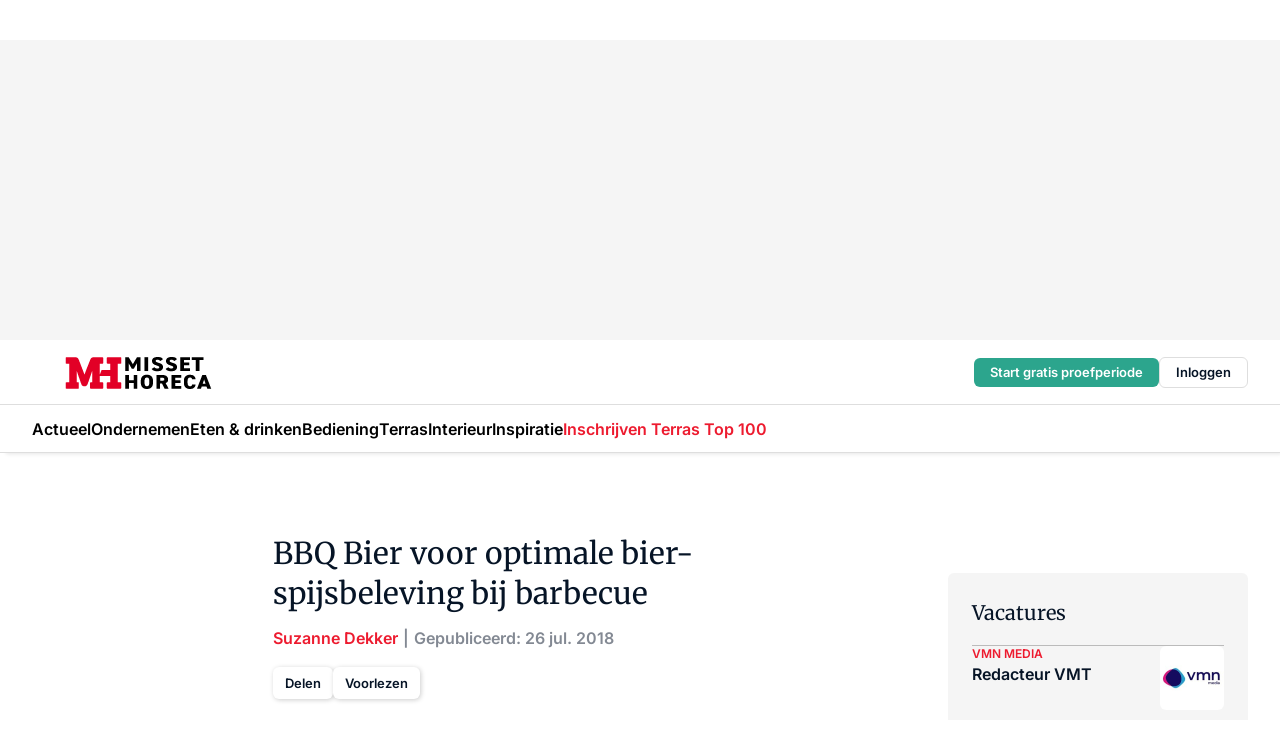

--- FILE ---
content_type: text/html;charset=utf-8
request_url: https://www.missethoreca.nl/307910/bbq-bier-voor-optimale-bier-spijsbeleving-bij-barbecue
body_size: 324336
content:
<!DOCTYPE html><html  lang="nl"><head><meta charset="utf-8"><meta name="viewport" content="width=device-width, initial-scale=1"><title>BBQ Bier voor optimale bier-spijsbeleving bij barbecue</title><link rel="preconnect" href="https://vmn-missethoreca.imgix.net"><script data-vendor="c:salesfeed-TUB6ETxE" async src="https://missethoreca.strategy3talk.nl/" type="didomi/javascript"></script><style>:root .missethoreca {--logo-sm-height:2.8rem;
--logo-sm-width:13rem;
--logo-sm-top-offset:0.2rem;
--logo-md-height:3.2rem;
--logo-md-width:14.9rem;
--logo-md-top-offset:0.2rem;
--primary-color:#ed1b2f;
--primary-color-dark:#061426;
--secondary-color:#e6cacd;
--secondary-color-medium:#f2e4e5;
--secondary-color-light:#f7f5f5;
--label-font:'merriweather', sans-serif;
--label-theme-font:'merriweather', sans-serif;
--white-color:#fff;
--black-color:#000;
--grey-color:#838993;
--text-color:var(--primary-color-dark);
--error-color:#e63900;
--warning-color:var(--primary-color-dark);
--warning-color-light:#e6ac00;
--success-color:#18ad8d;
--article-anchor-color:var(--primary-color);
--alt-color:var(--secondary-color);
--alt-color-medium:var(--secondary-color-medium);
--alt-color-light:var(--secondary-color-light);
--bundle-highlighted-background-color:var(--secondary-color);
--bundle-highlighted-text-color:var(--primary-color-dark);
--bundle-highlighted-line-color:var(--secondary-color-medium);
--head-font:Inter, sans-serif;
--head-font-weight:700;
--notification-bg-color:rgba(212, 237, 218, 0.94);
--notification-text-color:var(--primary-color-dark);
--notification-link-color:var(--primary-color-dark);
--notification-link-hover-color:var(--primary-color-dark);
--notification-icon-color:var(--primary-color-dark);
--notification-border:0px solid var(--primary-color);}</style><style>:root {
     --adslot-top--small: 15rem;
     --adslot-top--medium: 20rem;
     --adslot-top--large: 30rem;
    }</style><style>.grid[data-v-73a357e0]{display:flex;flex-direction:column}.grid[data-v-73a357e0]>*{margin-top:var(--spacing-5)}.grid>.gapless-bottom[data-v-73a357e0]+*,.grid>.gapless-top[data-v-73a357e0],.grid[data-v-73a357e0]>:first-child{margin-top:0}</style><style>.row-wrapper.sticky[data-v-6bea25a5]{position:sticky;top:0;z-index:var(--level-1-index)}.row-wrapper.padding[data-v-6bea25a5],.row-wrapper.padding_bottom[data-v-6bea25a5],.row-wrapper.padding_inset[data-v-6bea25a5]{padding-bottom:var(--spacing-5)}.row-wrapper.padding[data-v-6bea25a5],.row-wrapper.padding_inset[data-v-6bea25a5],.row-wrapper.padding_top[data-v-6bea25a5]{padding-top:var(--spacing-5)}.row-wrapper.padding_inset[data-v-6bea25a5]{padding-left:var(--spacing-3);padding-right:var(--spacing-3)}@media(min-width:1280px){.row-wrapper.padding_inset[data-v-6bea25a5]{padding-left:var(--spacing-5);padding-right:var(--spacing-5)}}.row-wrapper.section_header[data-v-6bea25a5]{margin-bottom:calc((var(--spacing-5) - var(--spacing-4))*-1)}.row[data-v-6bea25a5]{--gap:3.2rem;display:flex;flex-direction:column;gap:var(--gap);width:100%}.row.reverse[data-v-6bea25a5]{flex-direction:column-reverse}@media(min-width:766px){.row[data-v-6bea25a5],.row.reverse[data-v-6bea25a5]{flex-direction:row}}.row .column[data-v-6bea25a5]:empty{display:none}@media(min-width:766px){.row .column.ad[data-v-6bea25a5]{flex-shrink:0;width:30rem}.row .column.article[data-v-6bea25a5]{margin-right:calc(11.5rem - var(--gap));width:59.2rem}.row .column.article[data-v-6bea25a5]:not(:only-child){margin-left:auto}}.row .column.hero[data-v-6bea25a5]{background-color:var(--neutral-color-1);margin-top:-15rem;padding:var(--spacing-4) var(--spacing-4) 0 var(--spacing-4);z-index:2}@media(min-width:766px){.row .column.hero[data-v-6bea25a5]{padding:calc(var(--spacing-3)*2) var(--spacing-7) 0 var(--spacing-7)}}@media(max-width:766px){.row .column[data-v-6bea25a5]{width:100%!important}}@media(min-width:766px){.row .column.article+.column.ad[data-v-6bea25a5]:empty{display:flex}}.row[data-v-6bea25a5]:has(.column:only-child):has(.hero){flex-direction:row}@media(max-width:766px){.row[data-v-6bea25a5]:has(.column:nth-child(2)):has(.hero){height:auto!important}}.row[data-v-6bea25a5]:has(.column:nth-child(n+3)):has([type=article_highlight]){flex-direction:column}@media(max-width:1280px){.row:has(.column:nth-child(n+3)):has([type=article_highlight]) .column[data-v-6bea25a5]{width:100%!important}}@media(max-width:1280px)and (min-width:766px){.row:has(.column:nth-child(n+3)):has([type=article_highlight]) .column[data-v-6bea25a5]:is(:nth-child(2),:nth-child(3)){width:calc(50% - 1.6rem)!important}}@media(max-width:1280px){.row[data-v-6bea25a5]:has(.column:nth-child(n+3)):has([type=article_highlight]) .component[type=article_highlight]{max-height:100%}}@media(min-width:766px){.row[data-v-6bea25a5]:has(.column:nth-child(n+3)):has([type=article_highlight]){flex-direction:row;flex-wrap:wrap;justify-content:space-between}}@media(min-width:1280px){.row[data-v-6bea25a5]:has(.column:nth-child(n+3)):has([type=article_highlight]){flex-wrap:nowrap;justify-content:unset}}section[data-v-6bea25a5]:not(:has(.row>.column:not(:empty))){display:none}</style><style>.column.article .image-block,.column.article .paywall .cta-block,.column.article .registration-block{padding-left:var(--spacing-5);padding-right:var(--spacing-5)}</style><style>.column[data-v-e27f241f]{display:flex;flex-direction:column}.column>.component[data-v-e27f241f]:not(:first-child){margin-top:var(--spacing-5)}.column>.component:not(:first-child)[type=article_author_dates][data-v-e27f241f],.column>.component:not(:first-child)[type=article_authors][data-v-e27f241f],.column>.component:not(:first-child)[type=article_dates][data-v-e27f241f],.column>.component:not(:first-child)[type=article_intro][data-v-e27f241f],.column>.component:not(:first-child)[type=article_toc_desktop][data-v-e27f241f]{margin-top:var(--spacing-2)}</style><style>.ad-slot-top[data-v-478f03bd]{background-color:var(--neutral-color-2);display:flex;justify-content:center;min-height:var(--adslot-top--small);padding:.75rem 0}@media(min-width:480px){.ad-slot-top[data-v-478f03bd]{min-height:var(--adslot-top--medium)}}@media(min-width:960px){.ad-slot-top[data-v-478f03bd]{min-height:var(--adslot-top--large)}}.hidden[data-v-478f03bd]{display:none}</style><style>[id^=div-gpt-ad][data-v-edcc89be]{align-items:center;display:flex;justify-content:center}[id^=div-gpt-ad][data-v-edcc89be]:empty{display:none}[section=full_width_ad][data-v-edcc89be]{background-color:var(--neutral-color-2);padding:1.6rem 0;position:relative}[section=full_width_ad][data-v-edcc89be]:before{background-color:inherit;content:"";height:100%;margin-right:-50vw;position:absolute;right:51%;top:0;width:150vw;z-index:-1}</style><style>.app-menu-wrapper[data-v-89194ed1]{width:100%}.app-menu[data-v-89194ed1]{z-index:var(--level-1-index)}.app-menu.open .search-bar[data-v-89194ed1]{display:none}.app-menu.fixed[data-v-89194ed1]{max-height:var(--spacing-6)}.menu-bar[data-v-89194ed1]{align-items:center;display:flex;height:4.8rem}.menu-bar.hidden[data-v-89194ed1]{display:none}.menu-bar .container[data-v-89194ed1]{height:100%}nav[data-v-89194ed1]{align-items:center;display:flex;gap:var(--spacing-2);justify-content:space-between}.search[data-v-89194ed1]{margin-left:var(--spacing-3)}.search svg[data-v-89194ed1]{display:block;height:var(--spacing-4);width:var(--spacing-4)}.search-bar[data-v-89194ed1]{display:none}.search-bar.open[data-v-89194ed1]{display:block;flex:1;margin-left:var(--spacing-3)}@media(min-width:960px){.search-bar.open[data-v-89194ed1]{flex:unset;margin-left:0}}.nav-main[data-v-89194ed1]{display:flex;flex-grow:1;opacity:1;overflow:hidden;transition:opacity 125ms ease-in;visibility:visible}.nav-main.open[data-v-89194ed1]{display:none}@media(min-width:960px){.nav-main[data-v-89194ed1]{overflow:visible}}</style><style>.top-bar[data-v-9e4a1bec]{align-items:center;display:flex;height:auto;justify-content:flex-end;padding-bottom:var(--spacing-1);padding-top:var(--spacing-1);position:relative;z-index:var(--level-2-index)}@media(min-width:960px){.top-bar[data-v-9e4a1bec]{padding-bottom:var(--spacing-2);padding-top:var(--spacing-2)}}.top-bar .app-menu[data-v-9e4a1bec]{align-items:center;display:flex;flex:1;gap:var(--spacing-3);justify-content:flex-end;list-style-type:none;margin:0;padding:0;z-index:1}@media(min-width:960px){.top-bar .app-menu[data-v-9e4a1bec]{height:var(--spacing-5);justify-content:space-between}}.top-bar .app-menu .logo-well[data-v-9e4a1bec]{align-items:center;display:flex;gap:var(--spacing-3);margin-right:auto}.top-bar .app-menu button[data-v-9e4a1bec]{align-items:center;background:none;border:none;cursor:pointer;display:flex;height:var(--spacing-5);padding:0;width:3.2rem}@media(min-width:1280px){.top-bar .app-menu button[data-v-9e4a1bec]{display:none}.top-bar .app-menu button.foldout[data-v-9e4a1bec]{display:flex}}.top-bar .app-menu .actions-wrapper[data-v-9e4a1bec]{display:flex;gap:var(--spacing-3);justify-content:flex-end;padding:0}.top-bar .app-menu .actions-wrapper li[data-v-9e4a1bec]{align-items:center;display:flex}.top-bar .app-menu .actions-wrapper li[data-v-9e4a1bec]:empty{display:none}.top-bar .app-menu .languages[data-v-9e4a1bec] a{text-decoration:none;text-transform:uppercase}.top-bar .app-menu .languages[data-v-9e4a1bec] a.active{font-weight:600}.top-bar .app-menu .languages[data-v-9e4a1bec] li:last-child{border-left:2px solid var(--neutral-color-0);margin-left:var(--spacing-1);padding-left:var(--spacing-1)}</style><style>a[data-v-257cf6b6]{align-items:center;cursor:pointer;display:flex}img[data-v-257cf6b6]{height:var(--logo-sm-height);margin-top:var(--logo-sm-top-offset);width:var(--logo-sm-width)}@media(min-width:1280px){img[data-v-257cf6b6]{height:var(--logo-md-height);margin-top:var(--logo-md-top-offset);width:var(--logo-md-width)}}</style><style>.nav-main[data-v-8a1cb5e3]{height:100%;position:relative}.nav-main[data-v-8a1cb5e3]:after{background-image:linear-gradient(90deg,#fff0,#fff);bottom:0;content:"";height:100%;opacity:1;pointer-events:none;position:absolute;right:0;top:0;transition:opacity .25s ease;width:var(--spacing-5)}@media(min-width:960px){.nav-main[data-v-8a1cb5e3]:after{content:none}}.nav-main.end[data-v-8a1cb5e3]:after{opacity:0}.nav-main>ul[data-v-8a1cb5e3]{-ms-overflow-style:none;display:flex;gap:var(--spacing-3);height:100%;list-style-type:none;overflow-x:auto;overflow-y:hidden;padding:0;scroll-behavior:smooth;scrollbar-width:none}@media(min-width:960px){.nav-main>ul[data-v-8a1cb5e3]{gap:var(--spacing-4);overflow-x:visible;overflow-y:visible}}@media(min-width:960px){.nav-main>ul>li:focus .dropdown[data-v-8a1cb5e3],.nav-main>ul>li:focus-within .dropdown[data-v-8a1cb5e3],.nav-main>ul>li:hover .dropdown[data-v-8a1cb5e3]{opacity:1;transform:scale(1) translateY(5px);visibility:visible}}.nav-main>ul>li.active a[data-v-8a1cb5e3]{position:relative}.nav-main>ul>li.active a[data-v-8a1cb5e3]:after{background:var(--active-menu,var(--primary-color));bottom:0;content:"";height:3px;position:absolute;width:100%}</style><style>span[data-v-70aa4d73]{cursor:pointer}a[data-v-70aa4d73],span[data-v-70aa4d73]{align-items:center;color:var(--black-color);display:flex;flex-shrink:0;font-family:var(--text-menu-font-family);font-size:var(--text-menu-sm-font-size);font-weight:var(--text-menu-font-weight);gap:var(--spacing-default);height:100%;position:relative;text-decoration:none;white-space:nowrap;word-break:keep-all}@media(min-width:1280px){a[data-v-70aa4d73],span[data-v-70aa4d73]{font-size:var(--text-menu-md-font-size)}}a .icon[data-v-70aa4d73],span .icon[data-v-70aa4d73]{display:none}@media(min-width:766px){a .icon[data-v-70aa4d73],span .icon[data-v-70aa4d73]{display:block}}.badge[data-v-70aa4d73]{background-color:var(--primary-color);border-radius:var(--border-radius-round);color:var(--neutral-color-1);font-family:var(--local-font-family,var(--text-tag-font-family));font-size:var(--local-font-size,var(--text-tag-sm-font-size));font-weight:var(--local-font-weight,var(--text-tag-font-weight));height:var(--spacing-3);line-height:var(--local-line-height,var(--text-tag-sm-line-height));position:absolute;right:calc(var(--spacing-2)*-1);text-align:center;text-transform:uppercase;top:0;width:var(--spacing-3)}@media(min-width:1280px){.badge[data-v-70aa4d73]{font-size:var(--local-font-size,var(--text-tag-md-font-size));font-weight:var(--local-font-weight,var(--text-tag-md-font-weight,var(--text-tag-font-weight)));line-height:var(--local-line-height,var(--text-tag-md-line-height))}}</style><style>.dropdown[data-v-b5c58b99]{background-color:var(--neutral-color-1);border-radius:var(--border-radius);box-shadow:0 3px 20px #0000001a;display:flex;flex-direction:column;gap:var(--spacing-3);list-style-type:none;opacity:0;padding:var(--spacing-4) 0;position:absolute;transform:scale(.95) translateY(0);transition:all 125ms ease-out;visibility:hidden;width:25rem;z-index:var(--level-2-index)}.dropdown .item a[data-v-b5c58b99]{display:block;font-family:var(--local-font-family,var(--text-body-font-family));font-size:var(--local-font-size,var(--text-body-sm-font-size));font-weight:var(--local-font-weight,var(--text-body-font-weight));line-height:var(--local-line-height,var(--text-body-sm-line-height));padding:0 var(--spacing-4);text-decoration:none}@media(min-width:1280px){.dropdown .item a[data-v-b5c58b99]{font-size:var(--local-font-size,var(--text-body-md-font-size));font-weight:var(--local-font-weight,var(--text-body-md-font-weight,var(--text-body-font-weight)));line-height:var(--local-line-height,var(--text-body-md-line-height))}}.dropdown .item a[data-v-b5c58b99]:hover{color:var(--primary-color)}</style><style>.actions[data-v-2d698aca]{align-items:center;display:flex;gap:var(--spacing-1);justify-content:flex-end}.action[data-v-2d698aca],.relative[data-v-2d698aca]{display:flex;position:relative}.action[data-v-2d698aca]{align-items:center;background:none;border:0;color:var(--primary-color-dark);cursor:pointer;height:2.4rem;outline:none;padding:0;text-decoration:none}.action .count[data-v-2d698aca]{align-items:center;color:var(--neutral-color-1);display:flex;font-family:var(--heading-font);font-size:1.2rem;font-weight:600;justify-content:center;line-height:var(--spacing-3)}.action .count[data-v-2d698aca],.action.unread[data-v-2d698aca]:after{background-color:#e2001a;border-radius:var(--border-radius-round);height:1.6rem;left:var(--spacing-3);position:absolute;top:calc(var(--spacing-1)*-1);width:1.6rem}.action.unread[data-v-2d698aca]:after{content:""}.action .indicator[data-v-2d698aca]{align-items:center;background-color:var(--neutral-color-4);border-radius:100%;display:flex;height:var(--spacing-3);left:var(--spacing-3);position:absolute;top:calc(var(--spacing-1)*-1);width:var(--spacing-3)}.action .indicator.authenticated[data-v-2d698aca]{background-color:#0a9e0a}.action .indicator span[data-v-2d698aca]{color:var(--white-color)}.onboarding[data-v-2d698aca],.user_logged_out[data-v-2d698aca]{position:absolute;right:-.5rem;top:4.2rem}@media(min-width:1280px){.onboarding[data-v-2d698aca],.user_logged_out[data-v-2d698aca]{right:-4rem}}@media(min-width:480px){.user_logged_in[data-v-2d698aca]{left:unset;position:absolute;right:-.5rem;top:4.2rem}}@media(min-width:480px)and (min-width:1280px){.user_logged_in[data-v-2d698aca]{right:-4rem}}.onboarding[data-v-2d698aca]{right:-4.5rem}@media(min-width:1280px){.onboarding[data-v-2d698aca]{right:-4rem}}.dropdown-enter-active[data-v-2d698aca]{transition:all .1s ease-out}.dropdown-leave-active[data-v-2d698aca]{transition:all 75ms ease-in}.dropdown-enter-from[data-v-2d698aca],.dropdown-leave-to[data-v-2d698aca]{opacity:0;transform:scale(.95) translateY(-5px)}.dropdown-enter-to[data-v-2d698aca],.dropdown-leave-from[data-v-2d698aca]{opacity:1;transform:scale(1) translateY(0)}</style><style>.app-menu-user-logged-out[data-v-89d7b9b6]{background-color:var(--neutral-color-1);border-radius:var(--border-radius);box-shadow:0 0 10px 5px #0000001a;width:30rem;z-index:var(--level-2-index)}.app-menu-user-logged-out[data-v-89d7b9b6]:before{background-color:var(--neutral-color-1);content:"";height:2rem;position:absolute;right:1.2rem;top:-1rem;transform:rotate(45deg);width:2rem}@media(min-width:1280px){.app-menu-user-logged-out[data-v-89d7b9b6]:before{right:4.7rem}}.app-menu-user-logged-out .close[data-v-89d7b9b6]{all:unset;align-self:flex-end;cursor:pointer;position:absolute;right:var(--spacing-2);top:var(--spacing-2);z-index:1}.app-menu-user-logged-out .close+li[data-v-89d7b9b6]{border-top:none;margin-top:0}.app-menu-user-logged-out ul[data-v-89d7b9b6]{display:flex;flex-direction:column;list-style-type:none;padding:var(--spacing-1) 0}.app-menu-user-logged-out ul>li[data-v-89d7b9b6]{border-top:1px solid var(--border-color);padding:var(--spacing-1) var(--spacing-4);position:relative}.app-menu-user-logged-out ul>li[data-v-89d7b9b6]:first-of-type{padding-right:var(--spacing-5)}.app-menu-user-logged-out ul>li+li.remove-border[data-v-89d7b9b6],.app-menu-user-logged-out ul>li.remove-border+li[data-v-89d7b9b6],.app-menu-user-logged-out ul>li[data-v-89d7b9b6]:first-child{border-top:none;margin-top:0}.app-menu-user-logged-out ul>li[data-v-89d7b9b6]:empty{display:none}.app-menu-user-logged-out ul>li p[data-v-89d7b9b6],.app-menu-user-logged-out ul>li span[data-v-89d7b9b6]:not(.icon){display:inline-block;font-family:var(--local-font-family,var(--text-body-font-family));font-size:var(--local-font-size,var(--text-body-sm-font-size));font-weight:var(--local-font-weight,var(--text-body-font-weight));line-height:var(--local-line-height,var(--text-body-sm-line-height));overflow:hidden;text-overflow:ellipsis;width:100%}@media(min-width:1280px){.app-menu-user-logged-out ul>li p[data-v-89d7b9b6],.app-menu-user-logged-out ul>li span[data-v-89d7b9b6]:not(.icon){font-size:var(--local-font-size,var(--text-body-md-font-size));font-weight:var(--local-font-weight,var(--text-body-md-font-weight,var(--text-body-font-weight)));line-height:var(--local-line-height,var(--text-body-md-line-height))}}.app-menu-user-logged-out ul>li.highlight[data-v-89d7b9b6]{animation:shadow-pulse-89d7b9b6 .5s infinite alternate}.app-menu-user-logged-out ul>li.highlight+li[data-v-89d7b9b6]{border-top:none}.app-menu-user-logged-out ul>li .link[data-v-89d7b9b6]{all:unset;align-items:center;cursor:pointer;display:flex;font-family:var(--local-font-family,var(--text-body-font-family));font-size:var(--local-font-size,var(--text-body-sm-font-size));font-weight:var(--local-font-weight,var(--text-body-font-weight));justify-content:space-between;line-height:var(--local-line-height,var(--text-body-sm-line-height));-webkit-text-decoration:solid underline transparent 1px;text-decoration:solid underline transparent 1px;text-underline-offset:var(--spacing-default);transition:color var(--transition-speed),text-decoration-color var(--transition-speed);vertical-align:text-top}@media(min-width:1280px){.app-menu-user-logged-out ul>li .link[data-v-89d7b9b6]{font-size:var(--local-font-size,var(--text-body-md-font-size));font-weight:var(--local-font-weight,var(--text-body-md-font-weight,var(--text-body-font-weight)));line-height:var(--local-line-height,var(--text-body-md-line-height))}}.app-menu-user-logged-out ul>li .link[data-v-89d7b9b6]:hover{text-decoration-color:#000}.app-menu-user-logged-out ul>li .link.small[data-v-89d7b9b6]{font-family:var(--local-font-family,var(--text-note-font-family));font-size:var(--local-font-size,var(--text-note-sm-font-size));font-weight:var(--local-font-weight,var(--text-note-font-weight));line-height:var(--local-line-height,var(--text-note-sm-line-height));margin-bottom:var(--spacing-2);margin-top:.4rem;text-decoration:underline}.app-menu-user-logged-out ul>li .link.small[data-v-89d7b9b6]:hover{text-decoration-color:transparent}@media(min-width:1280px){.app-menu-user-logged-out ul>li .link.small[data-v-89d7b9b6]{font-size:var(--local-font-size,var(--text-note-md-font-size));font-weight:var(--local-font-weight,var(--text-note-md-font-weight,var(--text-note-font-weight)));line-height:var(--local-line-height,var(--text-note-md-line-height))}}.app-menu-user-logged-out ul>li .toggle[data-v-89d7b9b6]{align-items:center;display:flex;font-family:var(--local-font-family,var(--text-body-font-family));font-size:var(--local-font-size,var(--text-body-sm-font-size));font-weight:var(--local-font-weight,var(--text-body-font-weight));gap:var(--spacing-1);justify-content:space-between;line-height:var(--local-line-height,var(--text-body-sm-line-height))}@media(min-width:1280px){.app-menu-user-logged-out ul>li .toggle[data-v-89d7b9b6]{font-size:var(--local-font-size,var(--text-body-md-font-size));font-weight:var(--local-font-weight,var(--text-body-md-font-weight,var(--text-body-font-weight)));line-height:var(--local-line-height,var(--text-body-md-line-height))}}.app-menu-user-logged-out ul>li .toggle .icon[data-v-89d7b9b6]{flex-shrink:0;margin-left:auto}@keyframes shadow-pulse-89d7b9b6{0%{box-shadow:var(--primary-color) 0 0 3px 2px}to{box-shadow:var(--primary-color) 0 0 6px 2px}}</style><style>nav[data-v-472432dc]{display:none}@media(min-width:1024px){nav[data-v-472432dc]{display:block;height:100%;position:relative;top:0}.toc-wrapper[data-v-472432dc]{position:sticky;top:15rem}}h4[data-v-472432dc]{font-family:var(--local-font-family,var(--text-h3-font-family));font-size:var(--local-font-size,var(--text-h3-sm-font-size));font-weight:var(--local-font-weight,var(--text-h3-font-weight));line-height:var(--local-line-height,var(--text-h3-sm-line-height));margin-bottom:var(--spacing-3)}@media(min-width:1280px){h4[data-v-472432dc]{font-size:var(--local-font-size,var(--text-h3-md-font-size));font-weight:var(--local-font-weight,var(--text-h3-md-font-weight,var(--text-h3-font-weight)));line-height:var(--local-line-height,var(--text-h3-md-line-height))}}ul[data-v-472432dc]{display:flex;flex:1;flex-direction:column;gap:var(--spacing-2);list-style-type:none;overflow:hidden;padding:0}@media(min-width:766px){ul[data-v-472432dc]{max-width:22rem;word-break:break-word}}ul li[data-v-472432dc]{display:flex;padding-left:2rem}ul li a[data-v-472432dc]{color:var(--neutral-color-0);font-family:var(--local-font-family,var(--text-article-body-font-family));font-size:var(--local-font-size,var(--text-article-body-sm-font-size));font-weight:var(--local-font-weight,var(--text-article-body-font-weight));line-height:var(--local-line-height,var(--text-article-body-sm-line-height));text-decoration:none}@media(min-width:1280px){ul li a[data-v-472432dc]{font-size:var(--local-font-size,var(--text-article-body-md-font-size));font-weight:var(--local-font-weight,var(--text-article-body-md-font-weight,var(--text-article-body-font-weight)));line-height:var(--local-line-height,var(--text-article-body-md-line-height))}}ul li.active[data-v-472432dc]{border-left:4px solid var(--primary-color);padding-left:calc(2rem - 4px)}ul li.active a[data-v-472432dc]{color:var(--primary-color);font-weight:600}</style><style>.headline[data-v-61555ae3]{align-items:flex-start;display:flex;flex-direction:column;gap:1.2rem}h1[data-v-61555ae3]{font-family:var(--local-font-family,var(--text-h1-font-family));font-size:var(--local-font-size,var(--text-h1-sm-font-size));font-weight:var(--local-font-weight,var(--text-h1-font-weight));line-height:var(--local-line-height,var(--text-h1-sm-line-height));text-wrap:balance}@media(min-width:1280px){h1[data-v-61555ae3]{font-size:var(--local-font-size,var(--text-h1-md-font-size));font-weight:var(--local-font-weight,var(--text-h1-md-font-weight,var(--text-h1-font-weight)));line-height:var(--local-line-height,var(--text-h1-md-line-height))}}</style><style>.label[data-v-18c593f2]{background-color:var(--secondary-color-medium);display:inline-flex;font-family:var(--local-font-family,var(--text-tag-font-family));font-size:var(--local-font-size,var(--text-tag-sm-font-size));font-weight:var(--local-font-weight,var(--text-tag-font-weight));line-height:var(--local-line-height,var(--text-tag-sm-line-height));padding:var(--spacing-default) var(--spacing-1);text-transform:uppercase}.label.exclusive[data-v-18c593f2]{background-color:var(--primary-color);color:var(--neutral-color-1)}@media(min-width:1280px){.label[data-v-18c593f2]{font-size:var(--local-font-size,var(--text-tag-md-font-size));font-weight:var(--local-font-weight,var(--text-tag-md-font-weight,var(--text-tag-font-weight)));line-height:var(--local-line-height,var(--text-tag-md-line-height))}}</style><style>.authors+.dates[data-v-f6e633bc]:before{color:var(--grey-color);content:"|";display:inline-block;font-family:var(--local-font-family,var(--text-h4-font-family));font-size:var(--local-font-size,var(--text-h4-sm-font-size));font-weight:var(--local-font-weight,var(--text-h4-font-weight));line-height:var(--local-line-height,var(--text-h4-sm-line-height));text-align:center;width:1.6rem}@media(min-width:1280px){.authors+.dates[data-v-f6e633bc]:before{font-size:var(--local-font-size,var(--text-h4-md-font-size));font-weight:var(--local-font-weight,var(--text-h4-md-font-weight,var(--text-h4-font-weight)));line-height:var(--local-line-height,var(--text-h4-md-line-height))}}</style><style>aside[data-v-23b9bcb7]{display:inline-block}aside .author[data-v-23b9bcb7]{display:inline}aside .author+.author[data-v-23b9bcb7]:before{color:var(--grey-color);content:"|";display:inline-block;font-family:var(--local-font-family,var(--text-h4-font-family));font-size:var(--local-font-size,var(--text-h4-sm-font-size));font-weight:var(--local-font-weight,var(--text-h4-font-weight));line-height:var(--local-line-height,var(--text-h4-sm-line-height));text-align:center;width:1.6rem}@media(min-width:1280px){aside .author+.author[data-v-23b9bcb7]:before{font-size:var(--local-font-size,var(--text-h4-md-font-size));font-weight:var(--local-font-weight,var(--text-h4-md-font-weight,var(--text-h4-font-weight)));line-height:var(--local-line-height,var(--text-h4-md-line-height))}}.name[data-v-23b9bcb7]{color:var(--primary-color);font-family:var(--local-font-family,var(--text-h4-font-family));font-size:var(--local-font-size,var(--text-h4-sm-font-size));font-weight:var(--local-font-weight,var(--text-h4-font-weight));line-height:var(--local-line-height,var(--text-h4-sm-line-height))}@media(min-width:1280px){.name[data-v-23b9bcb7]{font-size:var(--local-font-size,var(--text-h4-md-font-size));font-weight:var(--local-font-weight,var(--text-h4-md-font-weight,var(--text-h4-font-weight)));line-height:var(--local-line-height,var(--text-h4-md-line-height))}}a[data-v-23b9bcb7]{text-decoration:none}a[data-v-23b9bcb7]:hover{text-decoration:underline}</style><style>aside[data-v-32eeff3d]{display:inline-block}span[data-v-32eeff3d]{color:var(--grey-color);font-family:var(--local-font-family,var(--text-h4-font-family));font-size:var(--local-font-size,var(--text-h4-sm-font-size));font-weight:var(--local-font-weight,var(--text-h4-font-weight));line-height:var(--local-line-height,var(--text-h4-sm-line-height))}@media(min-width:1280px){span[data-v-32eeff3d]{font-size:var(--local-font-size,var(--text-h4-md-font-size));font-weight:var(--local-font-weight,var(--text-h4-md-font-weight,var(--text-h4-font-weight)));line-height:var(--local-line-height,var(--text-h4-md-line-height))}}span+span[data-v-32eeff3d]:before{content:"|";display:inline-block;text-align:center;width:1.6rem}</style><style>.sharing[data-v-91b46a52]{align-items:center;display:flex;gap:var(--spacing-2);justify-content:center;margin-top:var(--spacing-3)!important}.sharing-relative[data-v-91b46a52]{position:relative}@media(min-width:766px){.sharing[data-v-91b46a52]{gap:var(--spacing-3);justify-content:flex-start}}button[data-v-91b46a52]{align-items:center;background-color:var(--neutral-color-1);border:none;border-radius:var(--border-radius);box-shadow:1px 1px 5px #0003;color:var(--primary-color-dark);cursor:pointer;display:flex;font-family:var(--local-font-family,var(--text-button-font-family));font-size:var(--local-font-size,var(--text-button-sm-font-size));font-weight:var(--local-font-weight,var(--text-button-font-weight));gap:var(--spacing-1);height:3.2rem;justify-content:flex-start;line-height:var(--local-line-height,var(--text-button-sm-line-height));padding:0 var(--spacing-2)}@media(min-width:1280px){button[data-v-91b46a52]{font-size:var(--local-font-size,var(--text-button-md-font-size));font-weight:var(--local-font-weight,var(--text-button-md-font-weight,var(--text-button-font-weight)));line-height:var(--local-line-height,var(--text-button-md-line-height))}}</style><style>button[data-v-d27781d9]{background-color:var(--neutral-color-1);height:3.2rem;overflow:hidden;padding:0 var(--spacing-2);position:relative;transition:width var(--transition-speed) ease;transition-behavior:allow-discrete}button[data-v-d27781d9]:disabled{cursor:not-allowed}.progress[data-v-d27781d9]{background-color:var(--primary-color);bottom:0;height:3px;left:0;position:absolute;right:0}span[data-v-d27781d9]{font-size:1.1rem}@media(min-width:766px){span[data-v-d27781d9]{font-size:1.3rem}}span.loading[data-v-d27781d9]{display:none}@media(min-width:766px){span.loading[data-v-d27781d9]{display:inline}}span span[data-v-d27781d9]{color:var(--neutral-color-5)}</style><style>figure[data-v-42cc1945]{display:flex;flex-direction:column;position:relative}iframe[data-v-42cc1945],img[data-v-42cc1945]{border-radius:var(--border-radius);width:100%}img[data-v-42cc1945]{aspect-ratio:16/9;height:auto}figcaption[data-v-42cc1945]{color:var(--grey-color);display:flex;font-family:var(--local-font-family,var(--text-note-font-family));font-size:var(--local-font-size,var(--text-note-sm-font-size));font-weight:var(--local-font-weight,var(--text-note-font-weight));line-height:var(--local-line-height,var(--text-note-sm-line-height));margin-top:var(--spacing-1);text-align:left}@media(min-width:1280px){figcaption[data-v-42cc1945]{font-size:var(--local-font-size,var(--text-note-md-font-size));font-weight:var(--local-font-weight,var(--text-note-md-font-weight,var(--text-note-font-weight)));line-height:var(--local-line-height,var(--text-note-md-line-height))}}</style><style>.update-reason[data-v-4d60542b]{background-color:var(--secondary-color-medium);display:flex;gap:var(--spacing-1);padding:var(--spacing-1)}</style><style>a[data-v-658fbb01],span[data-v-658fbb01]{color:var(--primary-color);font-family:var(--local-font-family,var(--text-intro-font-family));font-size:var(--local-font-size,var(--text-intro-sm-font-size));font-weight:var(--local-font-weight,var(--text-intro-font-weight));line-height:var(--local-line-height,var(--text-intro-sm-line-height));margin-right:.5rem;text-decoration:none}@media(min-width:1280px){a[data-v-658fbb01],span[data-v-658fbb01]{font-size:var(--local-font-size,var(--text-intro-md-font-size));font-weight:var(--local-font-weight,var(--text-intro-md-font-weight,var(--text-intro-font-weight)));line-height:var(--local-line-height,var(--text-intro-md-line-height))}}a.capitalize[data-v-658fbb01],span.capitalize[data-v-658fbb01]{text-transform:capitalize}a.uppercase[data-v-658fbb01],span.uppercase[data-v-658fbb01]{text-transform:uppercase}a.lowercase[data-v-658fbb01],span.lowercase[data-v-658fbb01]{text-transform:lowercase}a[data-v-658fbb01]:hover{text-decoration:underline}p[data-v-658fbb01]{font-family:var(--local-font-family,var(--text-intro-font-family));font-size:1.7rem;font-size:var(--local-font-size,var(--text-intro-sm-font-size));font-weight:var(--local-font-weight,var(--text-intro-font-weight));line-height:2.8rem;line-height:var(--local-line-height,var(--text-intro-sm-line-height));position:relative}@media(min-width:1280px){p[data-v-658fbb01]{font-size:var(--local-font-size,var(--text-intro-md-font-size));font-weight:var(--local-font-weight,var(--text-intro-md-font-weight,var(--text-intro-font-weight)));line-height:var(--local-line-height,var(--text-intro-md-line-height))}}@media(min-width:766px){p[data-v-658fbb01]{font-size:2rem;line-height:3.2rem}}p.fade[data-v-658fbb01]:after{background:transparent linear-gradient(transparent 0,var(--neutral-color-1));content:"";display:block;height:100%;left:0;position:absolute;right:0;top:0;width:100%}p.blur[data-v-658fbb01]{filter:blur(.5rem);-webkit-user-select:none;-moz-user-select:none;user-select:none}p.increased-font-size[data-v-658fbb01]{--text-intro-sm-font-size:1.7rem;--text-intro-sm-line-height:2.8rem}@media(min-width:1280px){p.increased-font-size[data-v-658fbb01]{--text-intro-md-font-size:2.4rem;--text-intro-md-line-height:3.6rem}}</style><style>@media(min-width:1024px){nav[data-v-8d2aa49f]{display:none}}h4[data-v-8d2aa49f]{font-family:var(--local-font-family,var(--text-h3-font-family));font-size:var(--local-font-size,var(--text-h3-sm-font-size));font-weight:var(--local-font-weight,var(--text-h3-font-weight));line-height:var(--local-line-height,var(--text-h3-sm-line-height));margin-bottom:var(--spacing-3)}@media(min-width:1280px){h4[data-v-8d2aa49f]{font-size:var(--local-font-size,var(--text-h3-md-font-size));font-weight:var(--local-font-weight,var(--text-h3-md-font-weight,var(--text-h3-font-weight)));line-height:var(--local-line-height,var(--text-h3-md-line-height))}}ul[data-v-8d2aa49f]{flex-direction:column;gap:var(--spacing-2);overflow:hidden;padding:0}ul[data-v-8d2aa49f],ul li[data-v-8d2aa49f]{display:flex}ul li[data-v-8d2aa49f]{align-items:center;gap:var(--spacing-default)}ul li a[data-v-8d2aa49f],ul li span[data-v-8d2aa49f]{color:var(--primary-color)}ul li a[data-v-8d2aa49f]{font-family:var(--local-font-family,var(--text-article-body-font-family));font-size:var(--local-font-size,var(--text-article-body-sm-font-size));font-weight:var(--local-font-weight,var(--text-article-body-font-weight));line-height:var(--local-line-height,var(--text-article-body-sm-line-height));text-decoration:none}@media(min-width:1280px){ul li a[data-v-8d2aa49f]{font-size:var(--local-font-size,var(--text-article-body-md-font-size));font-weight:var(--local-font-weight,var(--text-article-body-md-font-weight,var(--text-article-body-font-weight)));line-height:var(--local-line-height,var(--text-article-body-md-line-height))}}</style><style>figure.l+.component.types-article-content{margin-top:-2.5rem!important}.types-article-content>:not(p)+p,.types-article-content>aside,.types-article-content>div,.types-article-content>figure,.types-article-content>h2,.types-article-content>h3,.types-article-content>h4,.types-article-content>hr,.types-article-content>iframe,.types-article-content>ul{margin-top:var(--spacing-4)}.types-article-content>h2{font-family:var(--local-font-family,var(--text-h2-font-family));font-size:var(--local-font-size,var(--text-h2-sm-font-size));font-weight:var(--local-font-weight,var(--text-h2-font-weight));line-height:var(--local-line-height,var(--text-h2-sm-line-height))}@media(min-width:1280px){.types-article-content>h2{font-size:var(--local-font-size,var(--text-h2-md-font-size));font-weight:var(--local-font-weight,var(--text-h2-md-font-weight,var(--text-h2-font-weight)));line-height:var(--local-line-height,var(--text-h2-md-line-height))}}.types-article-content>h2+h3{margin-top:var(--spacing-2)}.types-article-content>h3{font-family:var(--local-font-family,var(--text-h3-font-family));font-size:var(--local-font-size,var(--text-h3-sm-font-size));font-weight:var(--local-font-weight,var(--text-h3-font-weight));line-height:var(--local-line-height,var(--text-h3-sm-line-height))}@media(min-width:1280px){.types-article-content>h3{font-size:var(--local-font-size,var(--text-h3-md-font-size));font-weight:var(--local-font-weight,var(--text-h3-md-font-weight,var(--text-h3-font-weight)));line-height:var(--local-line-height,var(--text-h3-md-line-height))}}.types-article-content>h4{font-family:var(--local-font-family,var(--text-h4-font-family));font-size:var(--local-font-size,var(--text-h4-sm-font-size));font-weight:var(--local-font-weight,var(--text-h4-font-weight));line-height:var(--local-line-height,var(--text-h4-sm-line-height))}@media(min-width:1280px){.types-article-content>h4{font-size:var(--local-font-size,var(--text-h4-md-font-size));font-weight:var(--local-font-weight,var(--text-h4-md-font-weight,var(--text-h4-font-weight)));line-height:var(--local-line-height,var(--text-h4-md-line-height))}}.types-article-content>hr{border:none;border-top:1px solid var(--neutral-color-3)}.types-article-content>p,.types-article-content>ul li{font-family:var(--local-font-family,var(--text-article-body-font-family));font-size:var(--local-font-size,var(--text-article-body-sm-font-size));font-weight:var(--local-font-weight,var(--text-article-body-font-weight));line-height:var(--local-line-height,var(--text-article-body-sm-line-height))}@media(min-width:1280px){.types-article-content>p,.types-article-content>ul li{font-size:var(--local-font-size,var(--text-article-body-md-font-size));font-weight:var(--local-font-weight,var(--text-article-body-md-font-weight,var(--text-article-body-font-weight)));line-height:var(--local-line-height,var(--text-article-body-md-line-height))}}.types-article-content>h2+p{margin-top:var(--spacing-3)}.types-article-content [id^=div-gpt-ad]:empty+p,.types-article-content>.did-not-fill+p,.types-article-content>p+p{margin-top:var(--spacing-4)}.types-article-content>h1 p,.types-article-content>h2 p,.types-article-content>h3 p,.types-article-content>h4 p,.types-article-content>h5 p{margin-top:var(--spacing-1)}.types-article-content>figure{max-width:100%}.types-article-content>figure img{block-size:auto;border-radius:var(--border-radius);max-inline-size:100%}.types-article-content>figure.is-type-video iframe{aspect-ratio:16/9;height:auto;inline-size:100%}.types-article-content p img{height:auto;width:100%}.types-article-content p sub{line-height:0}.types-article-content>figcaption,.types-article-content>figure figcaption{color:var(--grey-color);font-family:var(--local-font-family,var(--text-note-font-family));font-size:var(--local-font-size,var(--text-note-sm-font-size));font-weight:var(--local-font-weight,var(--text-note-font-weight));line-height:var(--local-line-height,var(--text-note-sm-line-height));margin-top:var(--spacing-1)}@media(min-width:1280px){.types-article-content>figcaption,.types-article-content>figure figcaption{font-size:var(--local-font-size,var(--text-note-md-font-size));font-weight:var(--local-font-weight,var(--text-note-md-font-weight,var(--text-note-font-weight)));line-height:var(--local-line-height,var(--text-note-md-line-height))}}.types-article-content .external,.types-article-content>p a{color:var(--article-anchor-color);position:relative;text-decoration:underline;text-underline-offset:var(--spacing-default);transition:color var(--transition-speed),text-decoration-color var(--transition-speed);width:-moz-fit-content;width:fit-content}.types-article-content .external:hover,.types-article-content>p a:hover{color:var(--article-anchor-hover-color,var(--primary-color))}.types-article-content .external:visited,.types-article-content>p a:visited{color:var(--article-anchor-visited-color)}.types-article-content .external.external:after,.types-article-content>p a.external:after{--svg:url("data:image/svg+xml;charset=utf-8,%3Csvg xmlns='http://www.w3.org/2000/svg' width='32' height='32' viewBox='0 0 32 32'%3E%3Cg fill='none'%3E%3Cg stroke='currentColor' stroke-linecap='round' stroke-linejoin='round' stroke-miterlimit='1.5' clip-path='url(%23a)'%3E%3Cpath stroke-width='1.983' d='M5 16.064h18.984'/%3E%3Cpath stroke-width='2' d='m17.292 8 8 8-8 8'/%3E%3C/g%3E%3Cdefs%3E%3CclipPath id='a'%3E%3Cpath fill='%23fff' d='M4 7h23v18H4z'/%3E%3C/clipPath%3E%3C/defs%3E%3C/g%3E%3C/svg%3E");background:var(--secondary-color) var(--svg) no-repeat;background-size:2rem;border-radius:var(--border-radius-round);color:var(--primary-color-dark);content:"";display:inline-block;height:2rem;margin-left:var(--spacing-default);position:relative;top:4px;transform:rotate(-45deg);width:2rem}.types-article-content .external:has(img),.types-article-content>p a:has(img){border:none}.types-article-content .external:has(img):hover,.types-article-content>p a:has(img):hover{border:none}.types-article-content iframe[id*=kaltura_player_]{width:100%}@media(min-width:960px){.types-article-content .eapps-testimonials-slider{max-width:42rem}}@media(min-width:1024px){.types-article-content .eapps-testimonials-slider{max-width:50rem}}@media(min-width:1280px){.types-article-content .eapps-testimonials-slider{max-width:70rem}}.types-article-content div[type=newsletter_subscribe].has-border{padding:var(--spacing-4)}.types-article-content div[type=newsletter_subscribe].has-border-top.has-border-bottom{padding-bottom:var(--spacing-4);padding-top:var(--spacing-4)}.types-article-content div[type=newsletter_subscribe].has-border-top.has-border-bottom .image{margin-bottom:0}.types-article-content .has-small-font-size table{font-family:var(--local-font-family,var(--text-note-font-family));font-size:var(--local-font-size,var(--text-note-sm-font-size));font-weight:var(--local-font-weight,var(--text-note-font-weight));line-height:var(--local-line-height,var(--text-note-sm-line-height))}@media(min-width:1280px){.types-article-content .has-small-font-size table{font-size:var(--local-font-size,var(--text-note-md-font-size));font-weight:var(--local-font-weight,var(--text-note-md-font-weight,var(--text-note-font-weight)));line-height:var(--local-line-height,var(--text-note-md-line-height))}}.types-article-content .has-small-font-size table th{font-family:var(--local-font-family,var(--text-note-font-family));font-size:var(--local-font-size,var(--text-note-sm-font-size));font-weight:var(--local-font-weight,var(--text-note-font-weight));line-height:var(--local-line-height,var(--text-note-sm-line-height))}@media(min-width:1280px){.types-article-content .has-small-font-size table th{font-size:var(--local-font-size,var(--text-note-md-font-size));font-weight:var(--local-font-weight,var(--text-note-md-font-weight,var(--text-note-font-weight)));line-height:var(--local-line-height,var(--text-note-md-line-height))}}.types-article-content table thead{background-color:var(--secondary-color)}.types-article-content table th{font-family:var(--local-font-family,var(--text-h4-font-family));font-size:var(--local-font-size,var(--text-h4-sm-font-size));font-weight:var(--local-font-weight,var(--text-h4-font-weight));line-height:var(--local-line-height,var(--text-h4-sm-line-height));padding:var(--spacing-3);text-align:left}@media(min-width:1280px){.types-article-content table th{font-size:var(--local-font-size,var(--text-h4-md-font-size));font-weight:var(--local-font-weight,var(--text-h4-md-font-weight,var(--text-h4-font-weight)));line-height:var(--local-line-height,var(--text-h4-md-line-height))}}.types-article-content table tbody tr{background-color:var(--secondary-color-medium);overflow:hidden;transition:background-color var(--transition-speed) ease-in}.types-article-content table tbody tr:hover{background-color:var(--secondary-color)}.types-article-content table tbody tr td{padding:var(--spacing-3)}.types-article-content table tbody tr td:first-child{border-bottom-left-radius:var(--border-radius);border-top-left-radius:var(--border-radius)}.types-article-content table tbody tr td:last-child{border-bottom-right-radius:var(--border-radius);border-top-right-radius:var(--border-radius)}.increased-font-size{--text-body-sm-font-size:1.6rem;--text-body-sm-line-height:2.4rem;--text-article-body-sm-font-size:1.6rem;--text-article-body-sm-line-height:2.4rem}@media(min-width:1280px){.increased-font-size{--text-body-md-font-size:1.6rem;--text-body-md-line-height:2.4rem;--text-article-body-md-font-size:2rem;--text-article-body-md-line-height:3.2rem}}</style><style>aside[data-v-2f36e6fe]{background-color:var(--cms-component-bg-color,var(--secondary-color-medium));display:flex;flex-direction:column-reverse;gap:var(--spacing-5);padding:var(--spacing-5)}@media(min-width:480px){aside[data-v-2f36e6fe]{flex-direction:row}}aside>div[data-v-2f36e6fe]{gap:var(--spacing-2)}aside>div[data-v-2f36e6fe],aside>div .content[data-v-2f36e6fe]{display:flex;flex-direction:column}aside>div .content[data-v-2f36e6fe]{display:inline-block;gap:var(--spacing-4)}aside>div>div button[data-v-2f36e6fe]{border-bottom:none;margin-top:var(--spacing-4)}aside>div>div button[data-v-2f36e6fe]:after{content:none!important}aside>div>div button[data-v-2f36e6fe]:hover{border-bottom:none;color:var(--neutral-color-1)}a[data-v-2f36e6fe]{align-self:flex-start}[data-v-2f36e6fe] .content{font-family:var(--local-font-family,var(--text-body-font-family));font-size:var(--local-font-size,var(--text-body-sm-font-size));font-weight:var(--local-font-weight,var(--text-body-font-weight));line-height:var(--local-line-height,var(--text-body-sm-line-height))}[data-v-2f36e6fe] .content figure{width:100%!important}[data-v-2f36e6fe] .content figure img{height:auto;max-width:100%}[data-v-2f36e6fe] .content a{border-bottom:1px solid var(--primary-color);color:var(--primary-color);text-decoration:none;transition:border-color var(--transition-speed)}[data-v-2f36e6fe] .content a:hover{border-bottom-color:transparent}[data-v-2f36e6fe] .content ol,[data-v-2f36e6fe] .content ul{display:flex;flex-direction:column;gap:var(--spacing-default);padding-left:var(--spacing-3)}[data-v-2f36e6fe] .content ul{list-style-type:square}[data-v-2f36e6fe] .content p:empty{display:none}[data-v-2f36e6fe] .content p+p{margin-top:var(--spacing-3)}@media(min-width:1280px){[data-v-2f36e6fe] .content{font-size:var(--local-font-size,var(--text-body-md-font-size));font-weight:var(--local-font-weight,var(--text-body-md-font-weight,var(--text-body-font-weight)));line-height:var(--local-line-height,var(--text-body-md-line-height))}}h4[data-v-2f36e6fe]{font-family:var(--local-font-family,var(--text-h4-font-family));font-size:var(--local-font-size,var(--text-h4-sm-font-size));font-weight:var(--local-font-weight,var(--text-h4-font-weight));line-height:var(--local-line-height,var(--text-h4-sm-line-height))}@media(min-width:1280px){h4[data-v-2f36e6fe]{font-size:var(--local-font-size,var(--text-h4-md-font-size));font-weight:var(--local-font-weight,var(--text-h4-md-font-weight,var(--text-h4-font-weight)));line-height:var(--local-line-height,var(--text-h4-md-line-height))}}aside img[data-v-2f36e6fe]{border-radius:var(--border-radius);max-inline-size:100%}@media(min-width:480px){aside img[data-v-2f36e6fe]{height:16rem;width:16rem}}</style><style>.collection-teaser[data-v-4f31db04]{background-color:var(--cms-component-bg-color,var(--neutral-color-2));padding:3.2rem}@media(min-width:1024px){.collection-teaser[data-v-4f31db04]{flex-direction:row;padding:4rem}}.collection-teaser div.contents[data-v-4f31db04]{margin-top:-.8rem}.collection-teaser .placeholder[data-v-4f31db04],.collection-teaser figure[data-v-4f31db04]{border-radius:var(--border-radius);flex-shrink:0;height:16rem;margin:0 auto;overflow:hidden;width:16rem}.collection-teaser .placeholder img[data-v-4f31db04],.collection-teaser figure img[data-v-4f31db04]{block-size:auto;display:block;max-inline-size:100%;transition:transform .3s ease;width:100%}.collection-teaser .placeholder[data-v-4f31db04]{background-color:var(--secondary-color);height:8rem;width:8rem}.collection-teaser h3[data-v-4f31db04]{-webkit-line-clamp:3;-webkit-box-orient:vertical;font-family:var(--local-font-family,var(--text-h3-font-family));font-size:var(--local-font-size,var(--text-h3-sm-font-size));font-weight:var(--local-font-weight,var(--text-h3-font-weight));line-height:var(--local-line-height,var(--text-h3-sm-line-height));margin-top:.8rem;overflow:hidden;text-overflow:ellipsis}@media(min-width:1280px){.collection-teaser h3[data-v-4f31db04]{font-size:var(--local-font-size,var(--text-h3-md-font-size));font-weight:var(--local-font-weight,var(--text-h3-md-font-weight,var(--text-h3-font-weight)));line-height:var(--local-line-height,var(--text-h3-md-line-height))}}.collection-teaser h3 a[data-v-4f31db04]:hover{color:var(--neutral-color-0);cursor:pointer}.collection-teaser span.tag[data-v-4f31db04]{color:var(--primary-color);font-family:var(--local-font-family,var(--text-body-font-family));font-size:var(--local-font-size,var(--text-body-sm-font-size));font-weight:var(--local-font-weight,var(--text-body-font-weight));line-height:var(--local-line-height,var(--text-body-sm-line-height));text-transform:uppercase}@media(min-width:1280px){.collection-teaser span.tag[data-v-4f31db04]{font-size:var(--local-font-size,var(--text-body-md-font-size));font-weight:var(--local-font-weight,var(--text-body-md-font-weight,var(--text-body-font-weight)));line-height:var(--local-line-height,var(--text-body-md-line-height))}}.collection-teaser ul[data-v-4f31db04]{-moz-column-gap:2.4rem;column-gap:2.4rem;display:flex;flex-wrap:wrap;justify-content:flex-start;list-style-type:none;margin-top:1.6rem;padding:0;row-gap:var(--spacing-1)}.collection-teaser li[data-v-4f31db04]{font-family:var(--local-font-family,var(--text-body-font-family));font-size:var(--local-font-size,var(--text-body-sm-font-size));font-weight:var(--local-font-weight,var(--text-body-font-weight));line-height:var(--local-line-height,var(--text-body-sm-line-height))}@media(min-width:1280px){.collection-teaser li[data-v-4f31db04]{font-size:var(--local-font-size,var(--text-body-md-font-size));font-weight:var(--local-font-weight,var(--text-body-md-font-weight,var(--text-body-font-weight)));line-height:var(--local-line-height,var(--text-body-md-line-height))}}.collection-teaser a[data-v-4f31db04]{text-decoration:none}.collection-teaser a[data-v-4f31db04]:hover{text-decoration:underline}.collection-teaser span[data-v-4f31db04]:not(.tag){background-color:var(--primary-color);border-radius:var(--border-radius);color:var(--neutral-color-1);margin-right:.8rem;padding:.2rem .8rem}.collection-teaser p[data-v-4f31db04]{font-family:var(--local-font-family,var(--text-body-font-family));font-size:var(--local-font-size,var(--text-body-sm-font-size));font-weight:var(--local-font-weight,var(--text-body-font-weight));line-height:var(--local-line-height,var(--text-body-sm-line-height));margin-top:1.6rem}@media(min-width:1280px){.collection-teaser p[data-v-4f31db04]{font-size:var(--local-font-size,var(--text-body-md-font-size));font-weight:var(--local-font-weight,var(--text-body-md-font-weight,var(--text-body-font-weight)));line-height:var(--local-line-height,var(--text-body-md-line-height))}}.collection-teaser div.buttons[data-v-4f31db04]{align-items:center;display:flex;gap:1.6rem;margin-top:1.6rem}.collection-teaser a.button[data-v-4f31db04]{background:var(--primary-color);display:inline-flex;height:32px;padding:.5rem 1.6rem}.collection-teaser a.button[data-v-4f31db04]:hover{text-decoration:none}</style><style>.consent[data-v-334f582f]{background-color:var(--secondary-color);display:flex;flex-direction:column;gap:var(--spacing-3);padding:var(--spacing-4)}.consent h3[data-v-334f582f]{font-family:var(--local-font-family,var(--text-h3-font-family));font-size:var(--local-font-size,var(--text-h3-sm-font-size));font-weight:var(--local-font-weight,var(--text-h3-font-weight));line-height:var(--local-line-height,var(--text-h3-sm-line-height))}@media(min-width:1280px){.consent h3[data-v-334f582f]{font-size:var(--local-font-size,var(--text-h3-md-font-size));font-weight:var(--local-font-weight,var(--text-h3-md-font-weight,var(--text-h3-font-weight)));line-height:var(--local-line-height,var(--text-h3-md-line-height))}}.consent p[data-v-334f582f]{font-family:var(--local-font-family,var(--text-body-font-family));font-size:var(--local-font-size,var(--text-body-sm-font-size));font-weight:var(--local-font-weight,var(--text-body-font-weight));line-height:var(--local-line-height,var(--text-body-sm-line-height))}@media(min-width:1280px){.consent p[data-v-334f582f]{font-size:var(--local-font-size,var(--text-body-md-font-size));font-weight:var(--local-font-weight,var(--text-body-md-font-weight,var(--text-body-font-weight)));line-height:var(--local-line-height,var(--text-body-md-line-height))}}.consent label[data-v-334f582f]{align-self:center}</style><style>img[data-v-5c1dc002]{border-radius:var(--border-radius);height:var(--spacing-6);width:var(--spacing-6)}h2[data-v-5c1dc002]{font-family:var(--local-font-family,var(--text-intro-font-family));font-size:var(--local-font-size,var(--text-intro-sm-font-size));font-weight:var(--local-font-weight,var(--text-intro-font-weight));line-height:var(--local-line-height,var(--text-intro-sm-line-height))}@media(min-width:1280px){h2[data-v-5c1dc002]{font-size:var(--local-font-size,var(--text-intro-md-font-size));font-weight:var(--local-font-weight,var(--text-intro-md-font-weight,var(--text-intro-font-weight)));line-height:var(--local-line-height,var(--text-intro-md-line-height))}}ol[data-v-5c1dc002]{background-color:var(--neutral-color-2);border-radius:var(--border-radius);display:flex;flex-direction:column;gap:var(--spacing-3);list-style-type:none;padding:var(--spacing-4)}ol li[data-v-5c1dc002]{border-bottom:1px solid var(--neutral-color-4);padding-bottom:var(--spacing-3)}ol li[data-v-5c1dc002]:last-child{border-bottom:none}ol a[data-v-5c1dc002]{display:flex;gap:var(--spacing-default);justify-content:space-between;text-decoration:none}ol a h3[data-v-5c1dc002]{text-decoration-color:transparent}ol a:hover h3[data-v-5c1dc002]{text-decoration:underline;text-decoration-color:var(--neutral-color-0);text-underline-offset:var(--spacing-default);transition:-webkit-text-decoration var(--transition-speed) ease;transition:text-decoration var(--transition-speed) ease;transition:text-decoration var(--transition-speed) ease,-webkit-text-decoration var(--transition-speed) ease}.text[data-v-5c1dc002]{display:flex;flex-direction:column;gap:var(--spacing-default)}.text p[data-v-5c1dc002]{color:var(--primary-color);font-family:var(--local-font-family,var(--text-tag-font-family));font-size:var(--local-font-size,var(--text-tag-sm-font-size));font-weight:var(--local-font-weight,var(--text-tag-font-weight));line-height:var(--local-line-height,var(--text-tag-sm-line-height));text-transform:uppercase}@media(min-width:1280px){.text p[data-v-5c1dc002]{font-size:var(--local-font-size,var(--text-tag-md-font-size));font-weight:var(--local-font-weight,var(--text-tag-md-font-weight,var(--text-tag-font-weight)));line-height:var(--local-line-height,var(--text-tag-md-line-height))}}.text h3[data-v-5c1dc002]{font-family:var(--local-font-family,var(--text-h4-font-family));font-size:var(--local-font-size,var(--text-h4-sm-font-size));font-weight:var(--local-font-weight,var(--text-h4-font-weight));line-height:var(--local-line-height,var(--text-h4-sm-line-height))}@media(min-width:1280px){.text h3[data-v-5c1dc002]{font-size:var(--local-font-size,var(--text-h4-md-font-size));font-weight:var(--local-font-weight,var(--text-h4-md-font-weight,var(--text-h4-font-weight)));line-height:var(--local-line-height,var(--text-h4-md-line-height))}}.more[data-v-5c1dc002]{justify-content:flex-end;margin-top:var(--spacing-3)}</style><style>.subscribe[data-v-1205ce79]{container-type:inline-size}.subscribe.hidden[data-v-1205ce79]{display:none}.flex[data-v-1205ce79]{display:flex;flex-direction:column;gap:var(--spacing-4)}.flex.has-background-color[data-v-1205ce79]{padding:var(--spacing-5) var(--spacing-4)}.full_width .flex[data-v-1205ce79]{padding:var(--spacing-5) var(--spacing-3)}@media(min-width:1024px){.full_width .flex[data-v-1205ce79]{padding:var(--spacing-5) 0}}.content[data-v-1205ce79]{display:flex;flex-direction:column;gap:var(--spacing-2);justify-content:center}@media(min-width:766px){.content[data-v-1205ce79]{padding-right:0}}.image[data-v-1205ce79]{display:none}h2[data-v-1205ce79]{font-family:var(--local-font-family,var(--text-h3-font-family));font-size:var(--local-font-size,var(--text-h3-sm-font-size));font-weight:var(--local-font-weight,var(--text-h3-font-weight));line-height:var(--local-line-height,var(--text-h3-sm-line-height));text-wrap:balance}@media(min-width:1280px){h2[data-v-1205ce79]{font-size:var(--local-font-size,var(--text-h3-md-font-size));font-weight:var(--local-font-weight,var(--text-h3-md-font-weight,var(--text-h3-font-weight)));line-height:var(--local-line-height,var(--text-h3-md-line-height))}}.body-text[data-v-1205ce79]{font-family:var(--local-font-family,var(--text-body-font-family));font-size:var(--local-font-size,var(--text-body-sm-font-size));font-weight:var(--local-font-weight,var(--text-body-font-weight));line-height:var(--local-line-height,var(--text-body-sm-line-height))}@media(min-width:1280px){.body-text[data-v-1205ce79]{font-size:var(--local-font-size,var(--text-body-md-font-size));font-weight:var(--local-font-weight,var(--text-body-md-font-weight,var(--text-body-font-weight)));line-height:var(--local-line-height,var(--text-body-md-line-height))}}form[data-v-1205ce79]{display:flex;flex-direction:column;gap:var(--spacing-2);margin-top:var(--spacing-1)}form input[data-v-1205ce79]{background-color:var(--neutral-color-1);border:1px solid var(--neutral-color-0);border-radius:var(--border-radius);display:flex;font-size:1.6rem;height:var(--spacing-5);padding:var(--spacing-2) var(--spacing-3)}form input[data-v-1205ce79]::-moz-placeholder{color:var(--neutral-color-0);font-family:var(--local-font-family,var(--text-note-font-family));font-size:var(--local-font-size,var(--text-note-sm-font-size));font-weight:var(--local-font-weight,var(--text-note-font-weight));line-height:var(--local-line-height,var(--text-note-sm-line-height));opacity:.5}form input[data-v-1205ce79]::placeholder{color:var(--neutral-color-0);font-family:var(--local-font-family,var(--text-note-font-family));font-size:var(--local-font-size,var(--text-note-sm-font-size));font-weight:var(--local-font-weight,var(--text-note-font-weight));line-height:var(--local-line-height,var(--text-note-sm-line-height));opacity:.5}@media(min-width:1280px){form input[data-v-1205ce79]::-moz-placeholder{font-size:var(--local-font-size,var(--text-note-md-font-size));font-weight:var(--local-font-weight,var(--text-note-md-font-weight,var(--text-note-font-weight)));line-height:var(--local-line-height,var(--text-note-md-line-height))}form input[data-v-1205ce79]::placeholder{font-size:var(--local-font-size,var(--text-note-md-font-size));font-weight:var(--local-font-weight,var(--text-note-md-font-weight,var(--text-note-font-weight)));line-height:var(--local-line-height,var(--text-note-md-line-height))}}button[data-v-1205ce79]{border-radius:var(--border-radius);height:var(--spacing-5)}@container (min-width: 45rem){.flex[data-v-1205ce79]{background-color:inherit;padding-left:0;padding-right:0}.flex[data-v-1205ce79],form[data-v-1205ce79]{flex-direction:row}form[data-v-1205ce79]{flex-wrap:wrap;gap:var(--spacing-1)}input[data-v-1205ce79]{flex-grow:1}.image[data-v-1205ce79]{align-self:center;align-self:flex-end;display:flex;flex-shrink:0;height:22rem;margin-bottom:calc(var(--spacing-5)*-1);width:17rem}.image[data-v-1205ce79] img{height:100%;width:100%}}</style><style>.checkbox[data-v-c73e851d]{display:flex;flex-direction:column;gap:var(--spacing-default)}.checkbox .checkbox-wrapper[data-v-c73e851d]{display:flex;gap:var(--spacing-2);position:relative}.checkbox .checkbox-wrapper .icon[data-v-c73e851d]{color:var(--neutral-color-1);pointer-events:none;position:absolute}.checkbox .checkbox-wrapper input[data-v-c73e851d]{-webkit-appearance:none;-moz-appearance:none;appearance:none;background-color:var(--neutral-color-1);border:.5px solid var(--neutral-color-4);border-radius:var(--border-radius);cursor:pointer;flex-shrink:0;height:var(--spacing-4);width:var(--spacing-4)}.checkbox .checkbox-wrapper input[data-v-c73e851d]:checked{background-color:var(--primary-color-dark)}.checkbox .checkbox-wrapper label[data-v-c73e851d]{font-family:var(--local-font-family,var(--text-body-font-family));font-size:var(--local-font-size,var(--text-body-sm-font-size));font-weight:var(--local-font-weight,var(--text-body-font-weight));line-height:var(--local-line-height,var(--text-body-sm-line-height))}@media(min-width:1280px){.checkbox .checkbox-wrapper label[data-v-c73e851d]{font-size:var(--local-font-size,var(--text-body-md-font-size));font-weight:var(--local-font-weight,var(--text-body-md-font-weight,var(--text-body-font-weight)));line-height:var(--local-line-height,var(--text-body-md-line-height))}}.checkbox .error[data-v-c73e851d]{color:var(--error-color);display:block;font-size:1.2rem;font-weight:600;padding-left:3.5rem}</style><style>p.incorrect-user[data-v-0b13daa4]{overflow:hidden;word-wrap:break-word;width:100%}p.incorrect-user button[data-v-0b13daa4],p.incorrect-user span[data-v-0b13daa4]{display:inline;font-family:var(--local-font-family,var(--text-note-font-family));font-size:var(--local-font-size,var(--text-note-sm-font-size));font-weight:var(--local-font-weight,var(--text-note-font-weight));line-height:var(--local-line-height,var(--text-note-sm-line-height))}@media(min-width:1280px){p.incorrect-user button[data-v-0b13daa4],p.incorrect-user span[data-v-0b13daa4]{font-size:var(--local-font-size,var(--text-note-md-font-size));font-weight:var(--local-font-weight,var(--text-note-md-font-weight,var(--text-note-font-weight)));line-height:var(--local-line-height,var(--text-note-md-line-height))}}p.incorrect-user:has(.user):has(button) .divider[data-v-0b13daa4]{display:inline}p.incorrect-user .divider[data-v-0b13daa4]{display:none}p.incorrect-user button[data-v-0b13daa4]{-webkit-appearance:none;-moz-appearance:none;appearance:none;background:none;border:none;cursor:pointer;font-weight:600;margin:0;padding:0;text-align:left;text-decoration:underline;width:auto}p.incorrect-user button[data-v-0b13daa4]:hover{text-decoration:none}</style><style>.link-block[data-v-667626d2]{gap:2.5rem}.content[data-v-667626d2],.link-block[data-v-667626d2]{display:flex;flex-direction:column}.content[data-v-667626d2]{gap:3.2rem}@media(min-width:766px){.content[data-v-667626d2]{flex-direction:row}}.content[data-v-667626d2]>*{flex:1}@media(min-width:766px){.content[data-v-667626d2]>*{align-self:flex-start}}.image[data-v-667626d2]{border-radius:var(--border-radius);display:flex;-webkit-mask-image:-webkit-radial-gradient(var(--neutral-color-1),#000);overflow:hidden;position:relative}.image[data-v-667626d2]:hover img{transform:scale(1.1)}.image:hover h2.headline[data-v-667626d2]{text-decoration:underline;text-decoration-color:var(--neutral-color-1);text-underline-offset:var(--spacing-default);transition:-webkit-text-decoration var(--transition-speed) ease;transition:text-decoration var(--transition-speed) ease;transition:text-decoration var(--transition-speed) ease,-webkit-text-decoration var(--transition-speed) ease}.image img[data-v-667626d2]{aspect-ratio:16/9;height:auto;transition:transform .3s ease-in-out;width:100%}.image h2.headline[data-v-667626d2]{bottom:0;color:var(--neutral-color-1);font-family:var(--local-font-family,var(--text-h2-font-family));font-size:var(--local-font-size,var(--text-h2-sm-font-size));font-weight:var(--local-font-weight,var(--text-h2-font-weight));line-height:var(--local-line-height,var(--text-h2-sm-line-height));padding:0 1.6rem 2.4rem;position:absolute}@media(min-width:1280px){.image h2.headline[data-v-667626d2]{font-size:var(--local-font-size,var(--text-h2-md-font-size));font-weight:var(--local-font-weight,var(--text-h2-md-font-weight,var(--text-h2-font-weight)));line-height:var(--local-line-height,var(--text-h2-md-line-height))}}@media(min-width:1024px){.image h2.headline[data-v-667626d2]{padding:0 2.4rem 2.4rem}}.links-block[data-v-667626d2]{display:grid;flex-wrap:wrap;gap:var(--spacing-4)}.links-block.base\:columns\:1[data-v-667626d2]{grid-template-columns:repeat(1,1fr)}.links-block.base\:columns\:2[data-v-667626d2]{grid-template-columns:repeat(2,1fr)}.links-block.base\:columns\:3[data-v-667626d2]{grid-template-columns:repeat(3,1fr)}.links-block.base\:columns\:4[data-v-667626d2]{grid-template-columns:repeat(4,1fr)}@media(min-width:375px){.links-block.mobile\:columns\:1[data-v-667626d2]{grid-template-columns:repeat(1,1fr)}.links-block.mobile\:columns\:2[data-v-667626d2]{grid-template-columns:repeat(2,1fr)}.links-block.mobile\:columns\:3[data-v-667626d2]{grid-template-columns:repeat(3,1fr)}.links-block.mobile\:columns\:4[data-v-667626d2]{grid-template-columns:repeat(4,1fr)}}@media(min-width:766px){.links-block.tablet\:columns\:1[data-v-667626d2]{grid-template-columns:repeat(1,1fr)}.links-block.tablet\:columns\:2[data-v-667626d2]{grid-template-columns:repeat(2,1fr)}.links-block.tablet\:columns\:3[data-v-667626d2]{grid-template-columns:repeat(3,1fr)}.links-block.tablet\:columns\:4[data-v-667626d2]{grid-template-columns:repeat(4,1fr)}}@media(min-width:1024px){.links-block.desktop\:columns\:1[data-v-667626d2]{grid-template-columns:repeat(1,1fr)}.links-block.desktop\:columns\:2[data-v-667626d2]{grid-template-columns:repeat(2,1fr)}.links-block.desktop\:columns\:3[data-v-667626d2]{grid-template-columns:repeat(3,1fr)}.links-block.desktop\:columns\:4[data-v-667626d2]{grid-template-columns:repeat(4,1fr)}}.links-block a[data-v-667626d2]{align-items:center;background-color:var(--neutral-color-2);border-radius:var(--border-radius);display:flex;justify-content:space-between;padding:var(--spacing-3) var(--spacing-4);text-decoration:none}.links-block a:hover h2[data-v-667626d2]{text-decoration:underline;text-decoration-color:var(--neutral-color-0);text-decoration-thickness:1px;text-underline-offset:var(--spacing-default);transition:-webkit-text-decoration var(--transition-speed) ease;transition:text-decoration var(--transition-speed) ease;transition:text-decoration var(--transition-speed) ease,-webkit-text-decoration var(--transition-speed) ease}.links-block a .heading[data-v-667626d2]{display:flex;flex-direction:column;gap:2px}.links-block a span[data-v-667626d2]{color:var(--primary-color);font-family:var(--local-font-family,var(--text-tag-font-family));font-size:var(--local-font-size,var(--text-tag-sm-font-size));font-weight:var(--local-font-weight,var(--text-tag-font-weight));line-height:var(--local-line-height,var(--text-tag-sm-line-height));text-transform:uppercase}@media(min-width:1280px){.links-block a span[data-v-667626d2]{font-size:var(--local-font-size,var(--text-tag-md-font-size));font-weight:var(--local-font-weight,var(--text-tag-md-font-weight,var(--text-tag-font-weight)));line-height:var(--local-line-height,var(--text-tag-md-line-height))}}.links-block a h2[data-v-667626d2]{font-family:var(--local-font-family,var(--text-article-body-font-family));font-size:var(--local-font-size,var(--text-article-body-sm-font-size));font-weight:var(--local-font-weight,var(--text-article-body-font-weight));line-height:var(--local-line-height,var(--text-article-body-sm-line-height));margin-top:var(--spacing-default)}@media(min-width:1280px){.links-block a h2[data-v-667626d2]{font-size:var(--local-font-size,var(--text-article-body-md-font-size));font-weight:var(--local-font-weight,var(--text-article-body-md-font-weight,var(--text-article-body-font-weight)));line-height:var(--local-line-height,var(--text-article-body-md-line-height))}}.links-block a .icon[data-v-667626d2]{color:var(--neutral-color-0)}</style><style>.head[data-v-334a27b8]{display:flex;flex-direction:column;justify-content:space-between}@media(min-width:480px){.head[data-v-334a27b8]{align-items:center;flex-direction:row}.head>.more-link[data-v-334a27b8]{margin-left:auto}}.head.line[data-v-334a27b8]{border-bottom:1px solid var(--neutral-color-3);padding-bottom:var(--spacing-2)}.head .more-link[data-v-334a27b8]{display:none}@media(min-width:766px){.head .more-link[data-v-334a27b8]{align-items:center;display:flex;gap:.4rem}}aside[data-v-334a27b8]{align-items:center;display:flex;gap:.5rem}aside.center[data-v-334a27b8]{flex-grow:1;justify-content:center}aside.right[data-v-334a27b8]{flex-grow:1;justify-content:flex-end}aside .heading[data-v-334a27b8]{text-wrap:balance}aside .heading a[data-v-334a27b8]{display:inline-block;text-decoration:none}@media(min-width:766px){aside .heading a[data-v-334a27b8]{display:none}}aside .heading span[data-v-334a27b8]{color:var(--primary-color);display:inline-block;font-family:var(--heading-font);margin-left:var(--spacing-1)}</style><style>.h1[data-v-8c79387e]{font-family:var(--local-font-family,var(--text-h1-font-family));font-size:var(--local-font-size,var(--text-h1-sm-font-size));font-weight:var(--local-font-weight,var(--text-h1-font-weight));line-height:var(--local-line-height,var(--text-h1-sm-line-height))}@media(min-width:1280px){.h1[data-v-8c79387e]{font-size:var(--local-font-size,var(--text-h1-md-font-size));font-weight:var(--local-font-weight,var(--text-h1-md-font-weight,var(--text-h1-font-weight)));line-height:var(--local-line-height,var(--text-h1-md-line-height))}}.h2[data-v-8c79387e]{font-family:var(--local-font-family,var(--text-h2-font-family));font-size:var(--local-font-size,var(--text-h2-sm-font-size));font-weight:var(--local-font-weight,var(--text-h2-font-weight));line-height:var(--local-line-height,var(--text-h2-sm-line-height))}@media(min-width:1280px){.h2[data-v-8c79387e]{font-size:var(--local-font-size,var(--text-h2-md-font-size));font-weight:var(--local-font-weight,var(--text-h2-md-font-weight,var(--text-h2-font-weight)));line-height:var(--local-line-height,var(--text-h2-md-line-height))}}.h3[data-v-8c79387e]{font-family:var(--local-font-family,var(--text-h3-font-family));font-size:var(--local-font-size,var(--text-h3-sm-font-size));font-weight:var(--local-font-weight,var(--text-h3-font-weight));line-height:var(--local-line-height,var(--text-h3-sm-line-height))}@media(min-width:1280px){.h3[data-v-8c79387e]{font-size:var(--local-font-size,var(--text-h3-md-font-size));font-weight:var(--local-font-weight,var(--text-h3-md-font-weight,var(--text-h3-font-weight)));line-height:var(--local-line-height,var(--text-h3-md-line-height))}}.h4[data-v-8c79387e]{font-family:var(--local-font-family,var(--text-h4-font-family));font-size:var(--local-font-size,var(--text-h4-sm-font-size));font-weight:var(--local-font-weight,var(--text-h4-font-weight));line-height:var(--local-line-height,var(--text-h4-sm-line-height))}@media(min-width:1280px){.h4[data-v-8c79387e]{font-size:var(--local-font-size,var(--text-h4-md-font-size));font-weight:var(--local-font-weight,var(--text-h4-md-font-weight,var(--text-h4-font-weight)));line-height:var(--local-line-height,var(--text-h4-md-line-height))}}.hero[data-v-8c79387e]{font-family:var(--local-font-family,var(--text-hero-font-family));font-size:var(--local-font-size,var(--text-hero-sm-font-size));font-weight:var(--local-font-weight,var(--text-hero-font-weight));line-height:var(--local-line-height,var(--text-hero-sm-line-height))}@media(min-width:1280px){.hero[data-v-8c79387e]{font-size:var(--local-font-size,var(--text-hero-md-font-size));font-weight:var(--local-font-weight,var(--text-hero-md-font-weight,var(--text-hero-font-weight)));line-height:var(--local-line-height,var(--text-hero-md-line-height))}}.section-title[data-v-8c79387e]{font-family:var(--local-font-family,var(--text-section-title-font-family));font-size:var(--local-font-size,var(--text-section-title-sm-font-size));font-weight:var(--local-font-weight,var(--text-section-title-font-weight));line-height:var(--local-line-height,var(--text-section-title-sm-line-height))}@media(min-width:1280px){.section-title[data-v-8c79387e]{font-size:var(--local-font-size,var(--text-section-title-md-font-size));font-weight:var(--local-font-weight,var(--text-section-title-md-font-weight,var(--text-section-title-font-weight)));line-height:var(--local-line-height,var(--text-section-title-md-line-height))}}</style><style>section[data-v-20e6bee7]{display:flex;flex-direction:column;gap:var(--spacing-4)}section .summaries[data-v-20e6bee7]{--gap:3.2rem;display:grid;gap:var(--gap);list-style-type:none;padding:0}section .summaries.base\:columns\:1[data-v-20e6bee7]{grid-template-columns:repeat(1,minmax(0,1fr))}section .summaries.base\:columns\:2[data-v-20e6bee7]{grid-template-columns:repeat(2,minmax(0,1fr))}section .summaries.base\:columns\:3[data-v-20e6bee7]{grid-template-columns:repeat(3,minmax(0,1fr))}section .summaries.base\:columns\:4[data-v-20e6bee7]{grid-template-columns:repeat(4,minmax(0,1fr))}section .summaries.base\:slider-on[data-v-20e6bee7]{-webkit-overflow-scrolling:touch;display:flex;flex-wrap:nowrap;margin-left:calc(var(--spacing-3)*-1);margin-right:calc(var(--spacing-3)*-1);overflow-x:auto;padding:0 var(--spacing-3);scroll-padding:0 var(--spacing-3);scroll-snap-type:x mandatory}section .summaries.base\:slider-on[data-v-20e6bee7]>*{min-width:clamp(22.5rem,50%,100%);scroll-snap-align:start}section .summaries.base\:slider-off[data-v-20e6bee7]{display:grid;margin-left:0;margin-right:0;overflow-x:initial;padding:0}section .summaries.base\:slider-off[data-v-20e6bee7]>*{min-width:auto}@media(min-width:375px){section .summaries.mobile\:columns\:1[data-v-20e6bee7]{grid-template-columns:repeat(1,minmax(0,1fr))}section .summaries.mobile\:columns\:2[data-v-20e6bee7]{grid-template-columns:repeat(2,minmax(0,1fr))}section .summaries.mobile\:columns\:3[data-v-20e6bee7]{grid-template-columns:repeat(3,minmax(0,1fr))}section .summaries.mobile\:columns\:4[data-v-20e6bee7]{grid-template-columns:repeat(4,minmax(0,1fr))}section .summaries.mobile\:slider-on[data-v-20e6bee7]{-webkit-overflow-scrolling:touch;display:flex;flex-wrap:nowrap;margin-left:calc(var(--spacing-3)*-1);margin-right:calc(var(--spacing-3)*-1);overflow-x:auto;padding:0 var(--spacing-3);scroll-padding:0 var(--spacing-3);scroll-snap-type:x mandatory}section .summaries.mobile\:slider-on[data-v-20e6bee7]>*{min-width:clamp(22.5rem,50%,100%);scroll-snap-align:start}section .summaries.mobile\:slider-off[data-v-20e6bee7]{display:grid;margin-left:0;margin-right:0;overflow-x:initial;padding:0}section .summaries.mobile\:slider-off[data-v-20e6bee7]>*{min-width:auto}}@media(min-width:766px){section .summaries.tablet\:columns\:1[data-v-20e6bee7]{grid-template-columns:repeat(1,minmax(0,1fr))}section .summaries.tablet\:columns\:2[data-v-20e6bee7]{grid-template-columns:repeat(2,minmax(0,1fr))}section .summaries.tablet\:columns\:3[data-v-20e6bee7]{grid-template-columns:repeat(3,minmax(0,1fr))}section .summaries.tablet\:columns\:4[data-v-20e6bee7]{grid-template-columns:repeat(4,minmax(0,1fr))}section .summaries.tablet\:slider-on[data-v-20e6bee7]{-webkit-overflow-scrolling:touch;display:flex;flex-wrap:nowrap;margin-left:calc(var(--spacing-3)*-1);margin-right:calc(var(--spacing-3)*-1);overflow-x:auto;padding:0 var(--spacing-3);scroll-padding:0 var(--spacing-3);scroll-snap-type:x mandatory}section .summaries.tablet\:slider-on[data-v-20e6bee7]>*{min-width:clamp(22.5rem,50%,100%);scroll-snap-align:start}section .summaries.tablet\:slider-off[data-v-20e6bee7]{display:grid;margin-left:0;margin-right:0;overflow-x:initial;padding:0}section .summaries.tablet\:slider-off[data-v-20e6bee7]>*{min-width:auto}}@media(min-width:1024px){section .summaries.desktop\:columns\:1[data-v-20e6bee7]{grid-template-columns:repeat(1,minmax(0,1fr))}section .summaries.desktop\:columns\:2[data-v-20e6bee7]{grid-template-columns:repeat(2,minmax(0,1fr))}section .summaries.desktop\:columns\:3[data-v-20e6bee7]{grid-template-columns:repeat(3,minmax(0,1fr))}section .summaries.desktop\:columns\:4[data-v-20e6bee7]{grid-template-columns:repeat(4,minmax(0,1fr))}section .summaries.desktop\:slider-on[data-v-20e6bee7]{-webkit-overflow-scrolling:touch;display:flex;flex-wrap:nowrap;margin-left:calc(var(--spacing-3)*-1);margin-right:calc(var(--spacing-3)*-1);overflow-x:auto;padding:0 var(--spacing-3);scroll-padding:0 var(--spacing-3);scroll-snap-type:x mandatory}section .summaries.desktop\:slider-on[data-v-20e6bee7]>*{min-width:clamp(22.5rem,50%,100%);scroll-snap-align:start}section .summaries.desktop\:slider-off[data-v-20e6bee7]{display:grid;margin-left:0;margin-right:0;overflow-x:initial;padding:0}section .summaries.desktop\:slider-off[data-v-20e6bee7]>*{min-width:auto}}.list[data-v-20e6bee7]{display:flex;flex-direction:column;gap:var(--spacing-4)}a.more-link[data-v-20e6bee7]{font-family:var(--local-font-family,var(--text-h4-font-family));font-size:var(--local-font-size,var(--text-h4-sm-font-size));font-weight:var(--local-font-weight,var(--text-h4-font-weight));line-height:var(--local-line-height,var(--text-h4-sm-line-height))}@media(min-width:1280px){a.more-link[data-v-20e6bee7]{font-size:var(--local-font-size,var(--text-h4-md-font-size));font-weight:var(--local-font-weight,var(--text-h4-md-font-weight,var(--text-h4-font-weight)));line-height:var(--local-line-height,var(--text-h4-md-line-height))}}@media(min-width:766px){a.more-link[data-v-20e6bee7]{display:none}}</style><style>.article[data-v-6c1745c5]{border-radius:var(--border-radius);display:flex;overflow:hidden;position:relative}@media(min-width:766px){.article[data-v-6c1745c5]{display:initial}}.article:hover img[data-v-6c1745c5]{transform:scale(1.1)}.article:hover h2 span[data-v-6c1745c5]{border-bottom-color:var(--neutral-color-1)}.article[data-v-6c1745c5]:after{background:linear-gradient(180deg,#c4c4c400,#061b25bf);bottom:0;content:"";height:50%;left:0;position:absolute;right:0;z-index:1}.article.read h2[data-v-6c1745c5]{opacity:.7}.wrapper[data-v-6c1745c5]{display:flex;flex-direction:column;gap:var(--spacing-3);inset:0;justify-content:flex-end;padding:var(--spacing-3);position:absolute;z-index:3}.small .wrapper[data-v-6c1745c5]{align-items:center;gap:0;justify-content:space-between}.small .wrapper .headline[data-v-6c1745c5]{margin-top:auto}@media(min-width:1024px){.wrapper[data-v-6c1745c5]{padding:var(--spacing-4)}.small .wrapper[data-v-6c1745c5]{padding:var(--spacing-3)}}.wrapper .badge[data-v-6c1745c5]{background-color:var(--primary-color);color:var(--neutral-color-1);display:inline-block;font-family:var(--local-font-family,var(--text-tag-font-family));font-size:var(--local-font-size,var(--text-tag-sm-font-size));font-weight:var(--local-font-weight,var(--text-tag-font-weight));line-height:var(--local-line-height,var(--text-tag-sm-line-height));padding:var(--spacing-1) var(--spacing-2);text-transform:uppercase;width:-moz-fit-content;width:fit-content}@media(min-width:1280px){.wrapper .badge[data-v-6c1745c5]{font-size:var(--local-font-size,var(--text-tag-md-font-size));font-weight:var(--local-font-weight,var(--text-tag-md-font-weight,var(--text-tag-font-weight)));line-height:var(--local-line-height,var(--text-tag-md-line-height))}}.wrapper h2[data-v-6c1745c5]{color:var(--neutral-color-1);font-family:var(--local-font-family,var(--text-h3-font-family));font-size:var(--local-font-size,var(--text-h3-sm-font-size));font-weight:var(--local-font-weight,var(--text-h3-font-weight));line-height:var(--local-line-height,var(--text-h3-sm-line-height));text-shadow:1px 1px 3px rgba(0,0,0,.8);text-wrap:balance}@media(min-width:1280px){.wrapper h2[data-v-6c1745c5]{font-size:var(--local-font-size,var(--text-h3-md-font-size));font-weight:var(--local-font-weight,var(--text-h3-md-font-weight,var(--text-h3-font-weight)));line-height:var(--local-line-height,var(--text-h3-md-line-height))}}@media(min-width:1024px){.wrapper h2[data-v-6c1745c5]{font-family:var(--local-font-family,var(--text-h1-font-family));font-size:var(--local-font-size,var(--text-h1-sm-font-size));font-weight:var(--local-font-weight,var(--text-h1-font-weight));line-height:var(--local-line-height,var(--text-h1-sm-line-height))}}@media(min-width:1024px)and (min-width:1280px){.wrapper h2[data-v-6c1745c5]{font-size:var(--local-font-size,var(--text-h1-md-font-size));font-weight:var(--local-font-weight,var(--text-h1-md-font-weight,var(--text-h1-font-weight)));line-height:var(--local-line-height,var(--text-h1-md-line-height))}}.small .wrapper h2[data-v-6c1745c5]{font-family:var(--local-font-family,var(--text-h3-font-family));font-size:var(--local-font-size,var(--text-h3-sm-font-size));font-weight:var(--local-font-weight,var(--text-h3-font-weight));line-height:var(--local-line-height,var(--text-h3-sm-line-height))}@media(min-width:1280px){.small .wrapper h2[data-v-6c1745c5]{font-size:var(--local-font-size,var(--text-h3-md-font-size));font-weight:var(--local-font-weight,var(--text-h3-md-font-weight,var(--text-h3-font-weight)));line-height:var(--local-line-height,var(--text-h3-md-line-height))}}.wrapper h2 span[data-v-6c1745c5]{border-bottom:1px solid transparent;transition:border-color var(--transition-speed)}.headline .bookmark[data-v-6c1745c5]{bottom:var(--spacing-4);right:var(--spacing-4)}@media(min-width:766px){.article[data-v-6c1745c5]:not(.small){height:100%;max-height:38rem}}.article[data-v-6c1745c5]:not(:has(.img)){aspect-ratio:16/9}.img[data-v-6c1745c5]{aspect-ratio:16/9;height:100%;transition:transform var(--transition-speed) ease-in-out;width:100%}</style><style>.tabbed[data-v-373ac5fd]{display:flex;flex-direction:column;gap:var(--spacing-4)}.tabbed .tabs[data-v-373ac5fd]{border-bottom:1px solid var(--secondary-color);display:flex;gap:var(--spacing-default)}.tabbed .tabs button[data-v-373ac5fd]{background-color:transparent;border:0;border-top-left-radius:var(--border-radius);border-top-right-radius:var(--border-radius);cursor:pointer;font-family:var(--local-font-family,var(--text-button-font-family));font-size:var(--local-font-size,var(--text-button-sm-font-size));font-weight:var(--local-font-weight,var(--text-button-font-weight));line-height:var(--local-line-height,var(--text-button-sm-line-height));padding:var(--spacing-2) var(--spacing-3);width:50%}@media(min-width:1280px){.tabbed .tabs button[data-v-373ac5fd]{font-size:var(--local-font-size,var(--text-button-md-font-size));font-weight:var(--local-font-weight,var(--text-button-md-font-weight,var(--text-button-font-weight)));line-height:var(--local-line-height,var(--text-button-md-line-height))}}.tabbed .tabs button.active[data-v-373ac5fd],.tabbed .tabs button[data-v-373ac5fd]:hover{background-color:var(--secondary-color)}.tabbed .tabs button.active[data-v-373ac5fd]{color:var(--primary-color)}.tabbed .tabs button[data-v-373ac5fd]:only-child{width:100%}.tabbed .single-tab[data-v-373ac5fd]{border-bottom:1px solid var(--secondary-color);color:var(--neutral-color-0);font-family:var(--local-font-family,var(--text-h4-font-family));font-size:var(--local-font-size,var(--text-h4-sm-font-size));font-weight:var(--local-font-weight,var(--text-h4-font-weight));line-height:var(--local-line-height,var(--text-h4-sm-line-height));padding-bottom:var(--spacing-1);text-transform:uppercase}@media(min-width:1280px){.tabbed .single-tab[data-v-373ac5fd]{font-size:var(--local-font-size,var(--text-h4-md-font-size));font-weight:var(--local-font-weight,var(--text-h4-md-font-weight,var(--text-h4-font-weight)));line-height:var(--local-line-height,var(--text-h4-md-line-height))}}ol[data-v-373ac5fd]{display:flex;flex-direction:column;list-style-type:none;padding:0;row-gap:var(--spacing-default)}label[data-v-373ac5fd]{cursor:pointer}.more[data-v-373ac5fd]{background-color:var(--grey-color-light);color:var(--neutral-color-0)}</style><style>.article-list-item[data-time][data-v-835b9c4f]{padding-left:var(--spacing-6);position:relative}.article-list-item[data-time][data-v-835b9c4f]:before{color:var(--primary-color);content:attr(data-time);display:inline-block;flex-shrink:0;font-family:var(--local-font-family,var(--text-body-font-family));font-size:var(--local-font-size,var(--text-body-sm-font-size));font-weight:var(--local-font-weight,var(--text-body-font-weight));left:0;line-height:var(--local-line-height,var(--text-body-sm-line-height));position:absolute;top:.3rem;width:var(--spacing-6)}@media(min-width:1280px){.article-list-item[data-time][data-v-835b9c4f]:before{font-size:var(--local-font-size,var(--text-body-md-font-size));font-weight:var(--local-font-weight,var(--text-body-md-font-weight,var(--text-body-font-weight)));line-height:var(--local-line-height,var(--text-body-md-line-height))}}.article-list-item[data-v-835b9c4f]:not([data-time]){background-image:url('data:image/svg+xml;charset=utf-8,<svg xmlns="http://www.w3.org/2000/svg" fill="none" viewBox="0 0 32 32"><path stroke="currentColor" d="m12 8 8 8-8 8"/></svg>');background-position:-8px 2px;background-repeat:no-repeat;background-size:2.4rem 2.4rem;padding-left:var(--spacing-3)}.article-list-item.read[data-v-835b9c4f]{opacity:.5}.article-list-item .label[data-v-835b9c4f]{margin-right:var(--spacing-default)}.article-list-item a[data-v-835b9c4f]{display:inline;font-family:var(--local-font-family,var(--text-body-font-family));font-size:var(--local-font-size,var(--text-body-sm-font-size));font-weight:var(--local-font-weight,var(--text-body-font-weight));line-height:var(--local-line-height,var(--text-body-sm-line-height));-webkit-text-decoration:underline solid transparent;text-decoration:underline solid transparent;text-underline-offset:var(--spacing-default);transition:text-decoration-color var(--transition-speed);vertical-align:text-top}.article-list-item a[data-v-835b9c4f]:hover{text-decoration-color:var(--neutral-color-0)}@media(min-width:1280px){.article-list-item a[data-v-835b9c4f]{font-size:var(--local-font-size,var(--text-body-md-font-size));font-weight:var(--local-font-weight,var(--text-body-md-font-weight,var(--text-body-font-weight)));line-height:var(--local-line-height,var(--text-body-md-line-height))}}</style><style>.more-link[data-v-a2ea6702]{align-items:center;color:var(--primary-color);display:flex;font-family:var(--local-font-family,var(--text-tag-font-family));font-size:var(--local-font-size,var(--text-tag-sm-font-size));font-weight:var(--local-font-weight,var(--text-tag-font-weight));gap:var(--spacing-1);line-height:var(--local-line-height,var(--text-tag-sm-line-height));-webkit-text-decoration:underline solid transparent;text-decoration:underline solid transparent;text-transform:uppercase;text-underline-offset:var(--spacing-default);transition:text-decoration-color var(--transition-speed)}.more-link[data-v-a2ea6702]:hover{text-decoration-color:var(--primary-color)}@media(min-width:1280px){.more-link[data-v-a2ea6702]{font-size:var(--local-font-size,var(--text-tag-md-font-size));font-weight:var(--local-font-weight,var(--text-tag-md-font-weight,var(--text-tag-font-weight)));line-height:var(--local-line-height,var(--text-tag-md-line-height))}}</style><style>.highlight-block .text{font-family:var(--local-font-family,var(--text-body-font-family));font-size:var(--local-font-size,var(--text-body-sm-font-size));font-weight:var(--local-font-weight,var(--text-body-font-weight));line-height:var(--local-line-height,var(--text-body-sm-line-height))}@media(min-width:1280px){.highlight-block .text{font-size:var(--local-font-size,var(--text-body-md-font-size));font-weight:var(--local-font-weight,var(--text-body-md-font-weight,var(--text-body-font-weight)));line-height:var(--local-line-height,var(--text-body-md-line-height))}}.highlight-block .text h1{font-family:var(--local-font-family,var(--text-h1-font-family));font-size:var(--local-font-size,var(--text-h1-sm-font-size));font-weight:var(--local-font-weight,var(--text-h1-font-weight));line-height:var(--local-line-height,var(--text-h1-sm-line-height))}@media(min-width:1280px){.highlight-block .text h1{font-size:var(--local-font-size,var(--text-h1-md-font-size));font-weight:var(--local-font-weight,var(--text-h1-md-font-weight,var(--text-h1-font-weight)));line-height:var(--local-line-height,var(--text-h1-md-line-height))}}.highlight-block .text h2{font-family:var(--local-font-family,var(--text-h2-font-family));font-size:var(--local-font-size,var(--text-h2-sm-font-size));font-weight:var(--local-font-weight,var(--text-h2-font-weight));line-height:var(--local-line-height,var(--text-h2-sm-line-height))}@media(min-width:1280px){.highlight-block .text h2{font-size:var(--local-font-size,var(--text-h2-md-font-size));font-weight:var(--local-font-weight,var(--text-h2-md-font-weight,var(--text-h2-font-weight)));line-height:var(--local-line-height,var(--text-h2-md-line-height))}}.highlight-block .text h3{font-family:var(--local-font-family,var(--text-h3-font-family));font-size:var(--local-font-size,var(--text-h3-sm-font-size));font-weight:var(--local-font-weight,var(--text-h3-font-weight));line-height:var(--local-line-height,var(--text-h3-sm-line-height))}@media(min-width:1280px){.highlight-block .text h3{font-size:var(--local-font-size,var(--text-h3-md-font-size));font-weight:var(--local-font-weight,var(--text-h3-md-font-weight,var(--text-h3-font-weight)));line-height:var(--local-line-height,var(--text-h3-md-line-height))}}.highlight-block .text ul{display:flex;flex-direction:column;padding-left:1.5rem}.highlight-block .text p~ul{margin-top:1rem}.highlight-block .text h1,.highlight-block .text h2,.highlight-block .text h3,.highlight-block .text strong{display:flex;margin:1.5rem 0}.highlight-block .text>:first-child{margin-top:0}.highlight-block .sharing{margin-top:0!important}</style><style>.highlight-block-wrapper[data-v-b6ec7f1b]{container-type:inline-size}.highlight-block-wrapper.stretch[data-v-b6ec7f1b]{display:flex;flex-grow:1}.highlight-block-wrapper.stretch .content[data-v-b6ec7f1b]{flex-grow:1;justify-content:space-between}.highlight-block[data-v-b6ec7f1b]{display:flex;flex-grow:1}.highlight-block.bg-color .content-wrapper[data-v-b6ec7f1b]{padding:var(--spacing-4)}@media(min-width:480px){.highlight-block.with-image:not(.column):not(:has(.first)) .content-wrapper[data-v-b6ec7f1b]{padding-right:0}}@media(min-width:480px){.highlight-block.with-image:not(.column):has(.first) .content-wrapper[data-v-b6ec7f1b]{padding-left:0}}.highlight-block.row[data-v-b6ec7f1b]{gap:var(--spacing-4)}.highlight-block.row .image[data-v-b6ec7f1b]{flex-shrink:0;max-width:35%}.image[data-v-b6ec7f1b]{display:flex}@media(min-width:480px){.image.padding.first[data-v-b6ec7f1b]{padding-left:var(--spacing-4)}.image.padding[data-v-b6ec7f1b]:not(.first){padding-right:var(--spacing-4)}}.image img[data-v-b6ec7f1b]{border-radius:var(--border-radius);height:100%;-o-object-fit:cover;object-fit:cover;width:100%}.image.inside[data-v-b6ec7f1b]{padding:var(--spacing-4)}.image:not(.inside) img[data-v-b6ec7f1b]{align-self:flex-start;border-radius:0}.image.hide-mobile[data-v-b6ec7f1b]{display:none}@media(min-width:480px){.image.hide-mobile[data-v-b6ec7f1b]{display:flex}}.content-wrapper[data-v-b6ec7f1b]{display:flex;flex-direction:column;flex-grow:1;gap:var(--spacing-4);order:1;width:100%}.content-wrapper .headings[data-v-b6ec7f1b]{display:flex;flex-direction:column;gap:var(--spacing-1)}.content-wrapper .content[data-v-b6ec7f1b]{display:flex;flex-direction:column;gap:var(--spacing-4)}span[data-v-b6ec7f1b]{font-family:var(--local-font-family,var(--text-tag-font-family));font-size:var(--local-font-size,var(--text-tag-sm-font-size));font-weight:var(--local-font-weight,var(--text-tag-font-weight));line-height:var(--local-line-height,var(--text-tag-sm-line-height));text-transform:uppercase}@media(min-width:1280px){span[data-v-b6ec7f1b]{font-size:var(--local-font-size,var(--text-tag-md-font-size));font-weight:var(--local-font-weight,var(--text-tag-md-font-weight,var(--text-tag-font-weight)));line-height:var(--local-line-height,var(--text-tag-md-line-height))}}h2[data-v-b6ec7f1b]{font-family:var(--local-font-family,var(--text-h2-font-family));font-size:var(--local-font-size,var(--text-h2-sm-font-size));font-weight:var(--local-font-weight,var(--text-h2-font-weight));line-height:var(--local-line-height,var(--text-h2-sm-line-height))}@media(min-width:1280px){h2[data-v-b6ec7f1b]{font-size:var(--local-font-size,var(--text-h2-md-font-size));font-weight:var(--local-font-weight,var(--text-h2-md-font-weight,var(--text-h2-font-weight)));line-height:var(--local-line-height,var(--text-h2-md-line-height))}}.buttons[data-v-b6ec7f1b]{align-items:center;display:flex;gap:var(--spacing-4)}.buttons .mail-link[data-v-b6ec7f1b]{font-family:var(--local-font-family,var(--text-note-font-family));font-size:var(--local-font-size,var(--text-note-sm-font-size));font-weight:var(--local-font-weight,var(--text-note-font-weight));line-height:var(--local-line-height,var(--text-note-sm-line-height));-webkit-text-decoration:underline solid var(--neutral-color-0);text-decoration:underline solid var(--neutral-color-0);text-underline-offset:var(--spacing-default);transition:text-decoration-color var(--transition-speed)}.buttons .mail-link[data-v-b6ec7f1b]:hover{text-decoration-color:transparent}@media(min-width:1280px){.buttons .mail-link[data-v-b6ec7f1b]{font-size:var(--local-font-size,var(--text-note-md-font-size));font-weight:var(--local-font-weight,var(--text-note-md-font-weight,var(--text-note-font-weight)));line-height:var(--local-line-height,var(--text-note-md-line-height))}}@container (max-width: 40rem){.highlight-block.row[data-v-b6ec7f1b]{flex-direction:column!important}.highlight-block.row .image[data-v-b6ec7f1b]{max-width:100%}.highlight-block .content-wrapper[data-v-b6ec7f1b]{padding-left:var(--spacing-4)!important}}</style><style>section[data-v-9ead1019]{gap:var(--spacing-4)}ol[data-v-9ead1019],section[data-v-9ead1019]{display:flex;flex-direction:column}ol[data-v-9ead1019]{flex:1;gap:var(--spacing-default);list-style-type:none;padding-left:0}.flex[data-v-9ead1019]{display:flex;flex-direction:column}@media(min-width:680px){.flex[data-v-9ead1019]{flex-direction:row;gap:3.2rem}}.button[data-v-9ead1019]{margin:2rem auto 0}@media(min-width:1024px){.button[data-v-9ead1019]{margin-top:4rem}}@keyframes scale-9ead1019{0%{-webkit-transform:scale(0)}to{-webkit-transform:scale(1)}}@keyframes rotate-9ead1019{0%{-webkit-transform:rotate(0deg)}to{-webkit-transform:rotate(90deg)}}</style><style>section[data-v-122b1340]{background-color:#141414}footer[data-v-122b1340]{display:flex;flex-direction:column;gap:3.2rem;padding:var(--spacing-5) var(--spacing-3)}@media(min-width:680px){footer[data-v-122b1340]{flex-direction:row}}@media(min-width:1280px){footer[data-v-122b1340]{padding:var(--spacing-5) 0}}ul[data-v-122b1340]{list-style-type:none;padding:0}li[data-v-122b1340]:empty{display:none}.first-column[data-v-122b1340]{gap:2.4rem}.first-column[data-v-122b1340],.first-column .main[data-v-122b1340]{display:flex;flex-direction:column}.first-column .main[data-v-122b1340]{gap:.6rem;margin-top:0;word-break:break-word}.first-column .main li a[data-v-122b1340]{color:#d0d0d0;font-family:Inter,sans-serif;font-size:2.2rem;font-weight:600;line-height:2.8rem;text-decoration:none}.first-column .main li a[data-v-122b1340]:hover{text-decoration:underline}.first-column .service[data-v-122b1340]{display:flex;flex-direction:column}.first-column .service li a[data-v-122b1340]{color:#d0d0d0;font-family:Inter,sans-serif;font-size:1.4rem;line-height:2.6rem;text-decoration:none}.first-column .service li a[data-v-122b1340]:hover{text-decoration:underline}.columns[data-v-122b1340]{display:flex;flex:1;flex-direction:column;gap:var(--spacing-6)}@media(min-width:680px){.columns[data-v-122b1340]{border-left:1px solid var(--neutral-colors-neutral-color-3,var(--neutral-color-3));flex-direction:row;flex-wrap:wrap;margin-left:var(--spacing-3);padding-left:var(--spacing-6)}}.column[data-v-122b1340]{display:flex;flex:1 1 0;flex-direction:column;gap:2rem}@media(min-width:680px){.column[data-v-122b1340]{gap:3rem}}.column ul[data-v-122b1340]{display:flex;flex-direction:column;gap:1rem;margin-top:1.2rem}.column h3[data-v-122b1340],.column h3 a[data-v-122b1340]{color:#d0d0d0;font-family:var(--local-font-family,var(--text-h4-font-family));font-size:var(--local-font-size,var(--text-h4-sm-font-size));font-weight:var(--local-font-weight,var(--text-h4-font-weight));line-height:var(--local-line-height,var(--text-h4-sm-line-height));text-decoration:none}@media(min-width:1280px){.column h3[data-v-122b1340],.column h3 a[data-v-122b1340]{font-size:var(--local-font-size,var(--text-h4-md-font-size));font-weight:var(--local-font-weight,var(--text-h4-md-font-weight,var(--text-h4-font-weight)));line-height:var(--local-line-height,var(--text-h4-md-line-height))}}.column li a[data-v-122b1340]{color:#d0d0d0;font-family:var(--local-font-family,var(--text-body-font-family));font-size:var(--local-font-size,var(--text-body-sm-font-size));font-weight:var(--local-font-weight,var(--text-body-font-weight));line-height:var(--local-line-height,var(--text-body-sm-line-height));text-decoration:none}@media(min-width:1280px){.column li a[data-v-122b1340]{font-size:var(--local-font-size,var(--text-body-md-font-size));font-weight:var(--local-font-weight,var(--text-body-md-font-weight,var(--text-body-font-weight)));line-height:var(--local-line-height,var(--text-body-md-line-height))}}.column li a[data-v-122b1340]:hover{text-decoration:underline}</style><style>section[data-v-6a424255]{background-color:var(--neutral-color-0);border-top:1px solid var(--neutral-color-4)}footer[data-v-6a424255]{align-items:flex-start;display:flex;flex-direction:column;gap:var(--spacing-4);margin:0 auto;max-width:1216px;padding-bottom:var(--spacing-5);padding-top:var(--spacing-4)}@media(min-width:766px){footer[data-v-6a424255]{align-items:center;flex-direction:row;gap:var(--spacing-5);justify-content:space-between;padding-bottom:var(--spacing-4);padding-top:var(--spacing-4)}}footer[data-v-6a424255] p a{color:var(--secondary-color);-webkit-text-decoration:underline solid var(--neutral-color-4);text-decoration:underline solid var(--neutral-color-4);text-underline-offset:var(--spacing-default);transition:text-decoration-color var(--transition-speed)}footer[data-v-6a424255] p a:hover{text-decoration-color:transparent}figure[data-v-6a424255]{background-image:url(https://n3-cdn.vakmedianet.com/_nuxt/vmn_logo.CyILlyQm.svg);background-repeat:no-repeat;background-size:90px 40px;display:none;flex-shrink:0;height:40px;width:90px}@media(min-width:766px){figure[data-v-6a424255]{display:block}}caption[data-v-6a424255]{display:none}p[data-v-6a424255]{color:var(--secondary-color);flex-grow:1;font-family:var(--local-font-family,var(--text-body-font-family));font-size:var(--local-font-size,var(--text-body-sm-font-size));font-weight:var(--local-font-weight,var(--text-body-font-weight));line-height:var(--local-line-height,var(--text-body-sm-line-height));opacity:.75}@media(min-width:1280px){p[data-v-6a424255]{font-size:var(--local-font-size,var(--text-body-md-font-size));font-weight:var(--local-font-weight,var(--text-body-md-font-weight,var(--text-body-font-weight)));line-height:var(--local-line-height,var(--text-body-md-line-height))}}ul[data-v-6a424255]{display:flex;gap:2rem;list-style-type:none;padding:0}@media(min-width:766px){ul[data-v-6a424255]{margin-left:5rem}}li a[data-v-6a424255]{align-items:center;background:var(--primary-color);border-radius:100%;display:flex;height:3.6rem;justify-content:center;text-decoration:none;width:3.6rem}li a span[data-v-6a424255]{color:var(--white-color)}</style><style>.overlay .highlight-block-wrapper .flex{padding:0}.overlay:has(.column:empty){display:none}</style><style>.overlay[data-v-4b46ad33]{display:flex}.overlay.overlay_bottom_right[data-v-4b46ad33],.overlay.overlay_center[data-v-4b46ad33]{box-shadow:0 4px 10px #00000040;position:fixed;z-index:801}.overlay.overlay_bottom_right[data-v-4b46ad33]{border-radius:var(--border-radius);bottom:var(--spacing-4);box-shadow:0 4px 10px #00000040;left:0;margin-left:auto;margin-right:auto;max-height:48rem;max-width:960px;overflow:auto;right:0;width:90%}@media(min-width:1280px){.overlay.overlay_bottom_right[data-v-4b46ad33]{bottom:var(--spacing-6);height:100%;height:var(--71b9abd0);left:unset;right:var(--spacing-6);width:var(--2dca99fd)}}.overlay.overlay_center[data-v-4b46ad33]{inset:0}@media(min-width:766px){.overlay.overlay_center[data-v-4b46ad33]{border-radius:var(--border-radius);height:-moz-fit-content;height:fit-content;margin:auto;max-height:60rem;max-width:960px;overflow:auto;width:calc(100% - var(--spacing-3)*2)}}.overlay.scrolling[data-v-4b46ad33]{overflow-y:auto}.overlay>div[data-v-4b46ad33]{display:flex;flex-direction:column;gap:3.2rem;width:100%}@media(min-width:680px){.overlay>div[data-v-4b46ad33]{flex-direction:row}}.overlay>div.local_container[data-v-4b46ad33]{margin:0 auto;max-width:1216px}.overlay>div>button[data-v-4b46ad33]{align-items:center;background:none;border:0;cursor:pointer;display:flex;justify-content:center;padding:var(--spacing-3);position:absolute;right:0;top:0;z-index:5}.overlay>div>button svg[data-v-4b46ad33]{height:var(--spacing-3);width:var(--spacing-3)}.padding[data-v-4b46ad33],.padding_bottom[data-v-4b46ad33],.padding_inset[data-v-4b46ad33]{padding-bottom:var(--spacing-5)}.padding[data-v-4b46ad33],.padding_inset[data-v-4b46ad33],.padding_top[data-v-4b46ad33]{padding-top:var(--spacing-5)}.padding_inset[data-v-4b46ad33]{padding-left:var(--spacing-3);padding-right:var(--spacing-3)}@media(min-width:1280px){.padding_inset[data-v-4b46ad33]{padding-left:var(--spacing-5);padding-right:var(--spacing-5)}}.overlay_bottom_wrapper[data-v-4b46ad33]{bottom:0;left:0;overflow-y:scroll;overscroll-behavior-y:contain;position:fixed;right:0;scrollbar-width:none;z-index:801}.overlay_bottom_wrapper .overlay_bottom[data-v-4b46ad33]{transform:translateY(var(--25591c10))}.no-spacing[data-v-4b46ad33] .component:not(:first-child){margin-top:0}</style><link rel="stylesheet" href="https://n3-cdn.vakmedianet.com/_nuxt/entry.CrNbaaBK.css" crossorigin><link rel="stylesheet" href="https://n3-cdn.vakmedianet.com/_nuxt/layout.ByBz4ujK.css" crossorigin><link rel="stylesheet" href="https://n3-cdn.vakmedianet.com/_nuxt/logo.vKg9T3Iz.css" crossorigin><link rel="stylesheet" href="https://n3-cdn.vakmedianet.com/_nuxt/mobile.BaFB48Wh.css" crossorigin><link rel="stylesheet" href="https://n3-cdn.vakmedianet.com/_nuxt/actions.BirBfSeA.css" crossorigin><link rel="stylesheet" href="https://n3-cdn.vakmedianet.com/_nuxt/toggle.DLz-BAYo.css" crossorigin><link rel="stylesheet" href="https://n3-cdn.vakmedianet.com/_nuxt/nav-main.DPixcNGH.css" crossorigin><link rel="stylesheet" href="https://n3-cdn.vakmedianet.com/_nuxt/content-label.C8dHpS2r.css" crossorigin><link rel="stylesheet" href="https://n3-cdn.vakmedianet.com/_nuxt/bookmark-button.CNUWEGml.css" crossorigin><link rel="stylesheet" href="https://n3-cdn.vakmedianet.com/_nuxt/ga-link.CEpR9DG3.css" crossorigin><link rel="stylesheet" href="https://n3-cdn.vakmedianet.com/_nuxt/lightbox.Bt-GYq5f.css" crossorigin><link rel="stylesheet" href="https://n3-cdn.vakmedianet.com/_nuxt/checkbox.CCc6Jhmf.css" crossorigin><link rel="stylesheet" href="https://n3-cdn.vakmedianet.com/_nuxt/collection-follow-button.DN7gaInS.css" crossorigin><link rel="stylesheet" href="https://n3-cdn.vakmedianet.com/_nuxt/read-more-link.DbcRlEz7.css" crossorigin><link rel="stylesheet" href="https://n3-cdn.vakmedianet.com/_nuxt/head.CD5mFSzy.css" crossorigin><link rel="stylesheet" href="https://n3-cdn.vakmedianet.com/_nuxt/heading-style.Cg1xFmYg.css" crossorigin><link rel="stylesheet" href="https://n3-cdn.vakmedianet.com/_nuxt/content-keyword.DZhpQHB_.css" crossorigin><link rel="stylesheet" href="https://n3-cdn.vakmedianet.com/_nuxt/ga-buttons.Ba91QE09.css" crossorigin><link rel="stylesheet" href="https://n3-cdn.vakmedianet.com/_nuxt/article-list-item.abBc-wG7.css" crossorigin><link rel="stylesheet" href="https://n3-cdn.vakmedianet.com/_nuxt/features-list.Cr9qz7fZ.css" crossorigin><style>:where(.i-vmn\:account){display:inline-block;width:1em;height:1em;background-color:currentColor;-webkit-mask-image:var(--svg);mask-image:var(--svg);-webkit-mask-repeat:no-repeat;mask-repeat:no-repeat;-webkit-mask-size:100% 100%;mask-size:100% 100%;--svg:url("data:image/svg+xml,%3Csvg xmlns='http://www.w3.org/2000/svg' viewBox='0 0 32 32' width='32' height='32'%3E%3Cg fill='none'%3E %3Cg stroke='black' stroke-linecap='round' stroke-linejoin='round' stroke-miterlimit='1' clip-path='url(%23svgID0)'%3E %3Cpath stroke-width='2' d='M15 17a6 6 0 100-12 6 6 0 000 12' /%3E %3Cpath stroke-width='1.955' d='M5 27c0-4.04 4.553-7.32 10.16-7.32S25.32 22.96 25.32 27' /%3E %3C/g%3E %3Cdefs%3E %3CclipPath id='svgID0'%3E %3Cpath fill='%23fff' d='M4 4h23v24H4z' /%3E %3C/clipPath%3E %3C/defs%3E %3C/g%3E%3C/svg%3E")}:where(.i-vmn\:arrow-right){display:inline-block;width:1em;height:1em;background-color:currentColor;-webkit-mask-image:var(--svg);mask-image:var(--svg);-webkit-mask-repeat:no-repeat;mask-repeat:no-repeat;-webkit-mask-size:100% 100%;mask-size:100% 100%;--svg:url("data:image/svg+xml,%3Csvg xmlns='http://www.w3.org/2000/svg' viewBox='0 0 32 32' width='32' height='32'%3E%3Cg fill='none'%3E %3Cg stroke='black' stroke-linecap='round' stroke-linejoin='round' stroke-miterlimit='1.5' clip-path='url(%23svgID0)'%3E %3Cpath stroke-width='1.983' d='M5 16.064h18.984' /%3E %3Cpath stroke-width='2' d='m17.292 8 8 8-8 8' /%3E %3C/g%3E %3Cdefs%3E %3CclipPath id='svgID0'%3E %3Cpath fill='%23fff' d='M4 7h23v18H4z' /%3E %3C/clipPath%3E %3C/defs%3E %3C/g%3E%3C/svg%3E")}:where(.i-vmn\:check){display:inline-block;width:1em;height:1em;background-color:currentColor;-webkit-mask-image:var(--svg);mask-image:var(--svg);-webkit-mask-repeat:no-repeat;mask-repeat:no-repeat;-webkit-mask-size:100% 100%;mask-size:100% 100%;--svg:url("data:image/svg+xml,%3Csvg xmlns='http://www.w3.org/2000/svg' viewBox='0 0 32 32' width='32' height='32'%3E%3Cpath fill='none' stroke='black' stroke-linecap='round' stroke-linejoin='round' stroke-miterlimit='1.5' stroke-width='2' d='m6.414 15.57 7.035 7.035 12.156-12.156' /%3E%3C/svg%3E")}:where(.i-vmn\:chevron-down){display:inline-block;width:1em;height:1em;background-color:currentColor;-webkit-mask-image:var(--svg);mask-image:var(--svg);-webkit-mask-repeat:no-repeat;mask-repeat:no-repeat;-webkit-mask-size:100% 100%;mask-size:100% 100%;--svg:url("data:image/svg+xml,%3Csvg xmlns='http://www.w3.org/2000/svg' viewBox='0 0 32 32' width='32' height='32'%3E%3Cg fill='none'%3E %3Cg clip-path='url(%23svgID0)'%3E %3Cpath stroke='black' stroke-linecap='round' stroke-linejoin='round' stroke-miterlimit='1.5' stroke-width='2' d='m24 12-8 8-8-8' /%3E %3C/g%3E %3Cdefs%3E %3CclipPath id='svgID0'%3E %3Cpath fill='%23fff' d='M7 11h18v10H7z' /%3E %3C/clipPath%3E %3C/defs%3E %3C/g%3E%3C/svg%3E")}:where(.i-vmn\:facebook){display:inline-block;width:1em;height:1em;background-color:currentColor;-webkit-mask-image:var(--svg);mask-image:var(--svg);-webkit-mask-repeat:no-repeat;mask-repeat:no-repeat;-webkit-mask-size:100% 100%;mask-size:100% 100%;--svg:url("data:image/svg+xml,%3Csvg xmlns='http://www.w3.org/2000/svg' viewBox='0 0 32 32' width='32' height='32'%3E%3Cg fill='none'%3E %3Cg clip-path='url(%23svgID1)'%3E %3Cmask id='svgID0' width='24' height='25' x='4' y='3' maskUnits='userSpaceOnUse' style='mask-type:luminance'%3E %3Cpath fill='%23fff' d='M27.477 4H4v23.477h23.477z' /%3E %3C/mask%3E %3Cg mask='url(%23svgID0)'%3E %3Cpath fill='black' d='M21.843 4.168v3.726h-2.224q-1.214 0-1.643.507t-.423 1.524v2.667h4.14l-.555 4.177h-3.58v10.708h-4.317V16.769H9.635v-4.177h3.606V9.517q0-2.625 1.467-4.071 1.467-1.447 3.909-1.447a23 23 0 013.226.17' /%3E %3C/g%3E %3C/g%3E %3Cdefs%3E %3CclipPath id='svgID1'%3E %3Cpath fill='%23fff' d='M4 4h24v24H4z' /%3E %3C/clipPath%3E %3C/defs%3E %3C/g%3E%3C/svg%3E")}:where(.i-vmn\:instagram){display:inline-block;width:1em;height:1em;background-color:currentColor;-webkit-mask-image:var(--svg);mask-image:var(--svg);-webkit-mask-repeat:no-repeat;mask-repeat:no-repeat;-webkit-mask-size:100% 100%;mask-size:100% 100%;--svg:url("data:image/svg+xml,%3Csvg xmlns='http://www.w3.org/2000/svg' viewBox='0 0 32 32' width='32' height='32'%3E%3Cg fill='none'%3E %3Cg clip-path='url(%23svgID1)'%3E %3Cmask id='svgID0' width='21' height='25' x='6' y='3' maskUnits='userSpaceOnUse' style='mask-type:luminance'%3E %3Cpath fill='%23fff' d='M26.946 4H6v23.938h20.946z' /%3E %3C/mask%3E %3Cg mask='url(%23svgID0)'%3E %3Cpath fill='black' d='M16.478 10.592a5.364 5.364 0 00-5.373 5.372 5.364 5.364 0 005.373 5.372 5.364 5.364 0 005.372-5.372 5.364 5.364 0 00-5.372-5.372m0 8.865a3.5 3.5 0 01-3.493-3.493 3.496 3.496 0 013.493-3.492 3.496 3.496 0 013.492 3.492 3.5 3.5 0 01-3.492 3.493m6.845-9.085a1.25 1.25 0 01-1.253 1.254 1.253 1.253 0 111.253-1.253m3.558 1.272c-.08-1.678-.463-3.165-1.693-4.39-1.225-1.225-2.712-1.608-4.39-1.693-1.73-.098-6.915-.098-8.645 0-1.674.08-3.16.463-4.39 1.688S6.154 9.961 6.07 11.64c-.098 1.73-.098 6.916 0 8.646.08 1.678.463 3.165 1.693 4.39s2.711 1.608 4.39 1.692c1.73.098 6.915.098 8.645 0 1.678-.08 3.165-.463 4.39-1.692 1.225-1.225 1.609-2.712 1.693-4.39.098-1.73.098-6.91 0-8.64m-2.235 10.497a3.54 3.54 0 01-1.992 1.991c-1.38.547-4.652.421-6.176.421s-4.802.122-6.177-.42A3.54 3.54 0 018.31 22.14c-.547-1.38-.421-4.652-.421-6.177s-.122-4.801.42-6.176a3.54 3.54 0 011.992-1.992c1.38-.547 4.653-.42 6.177-.42s4.801-.122 6.176.42a3.54 3.54 0 011.992 1.992c.547 1.38.42 4.652.42 6.176s.127 4.802-.42 6.177' /%3E %3C/g%3E %3C/g%3E %3Cdefs%3E %3CclipPath id='svgID1'%3E %3Cpath fill='%23fff' d='M6 4h21v24H6z' /%3E %3C/clipPath%3E %3C/defs%3E %3C/g%3E%3C/svg%3E")}:where(.i-vmn\:linkedin){display:inline-block;width:1em;height:1em;background-color:currentColor;-webkit-mask-image:var(--svg);mask-image:var(--svg);-webkit-mask-repeat:no-repeat;mask-repeat:no-repeat;-webkit-mask-size:100% 100%;mask-size:100% 100%;--svg:url("data:image/svg+xml,%3Csvg xmlns='http://www.w3.org/2000/svg' viewBox='0 0 32 32' width='32' height='32'%3E%3Cpath fill='black' d='M10.06 8.347a2.17 2.17 0 01-.691 1.668c-.503.458-1.168.7-1.848.67h-.032a2.47 2.47 0 01-1.803-.67A2.24 2.24 0 015 8.347a2.2 2.2 0 01.704-1.68 2.58 2.58 0 011.84-.663 2.5 2.5 0 011.818.663c.455.44.707 1.048.697 1.68m-.288 4.183v13.55h-4.51V12.53zM26 18.314v7.77h-4.498v-7.252q0-1.436-.555-2.249-.554-.812-1.728-.812a2.2 2.2 0 00-1.443.472c-.383.31-.682.713-.867 1.17a3.3 3.3 0 00-.15 1.104v7.56h-4.5q.028-5.46.028-8.845t-.013-4.046l-.012-.658h4.498v1.97h-.03a6 6 0 01.561-.764q.354-.391.773-.712a3.6 3.6 0 011.188-.595 5.4 5.4 0 011.565-.21q2.337 0 3.759 1.552T26 18.314' /%3E%3C/svg%3E")}:where(.i-vmn\:menu){display:inline-block;width:1em;height:1em;background-color:currentColor;-webkit-mask-image:var(--svg);mask-image:var(--svg);-webkit-mask-repeat:no-repeat;mask-repeat:no-repeat;-webkit-mask-size:100% 100%;mask-size:100% 100%;--svg:url("data:image/svg+xml,%3Csvg xmlns='http://www.w3.org/2000/svg' viewBox='0 0 32 32' width='32' height='32'%3E%3Cg fill='none'%3E %3Cg stroke='black' stroke-linecap='round' stroke-linejoin='round' stroke-miterlimit='1.5' stroke-width='2' clip-path='url(%23svgID0)'%3E %3Cpath d='M5.999 9H25.27M6.54 15.543h13.466m-13.95 6.543h17.215' /%3E %3C/g%3E %3Cdefs%3E %3CclipPath id='svgID0'%3E %3Cpath fill='%23fff' d='M5 8h22v16H5z' /%3E %3C/clipPath%3E %3C/defs%3E %3C/g%3E%3C/svg%3E")}:where(.i-vmn\:play){display:inline-block;width:1em;height:1em;background-color:currentColor;-webkit-mask-image:var(--svg);mask-image:var(--svg);-webkit-mask-repeat:no-repeat;mask-repeat:no-repeat;-webkit-mask-size:100% 100%;mask-size:100% 100%;--svg:url("data:image/svg+xml,%3Csvg xmlns='http://www.w3.org/2000/svg' viewBox='0 0 32 32' width='32' height='32'%3E%3Cg fill='none'%3E %3Cg clip-path='url(%23svgID0)'%3E %3Cpath stroke='black' stroke-linecap='round' stroke-linejoin='round' stroke-miterlimit='1' stroke-width='2' d='m8 6 16 10L8 26z' clip-rule='evenodd' /%3E %3C/g%3E %3Cdefs%3E %3CclipPath id='svgID0'%3E %3Cpath fill='%23fff' d='M7 5h18v22H7z' /%3E %3C/clipPath%3E %3C/defs%3E %3C/g%3E%3C/svg%3E")}:where(.i-vmn\:search){display:inline-block;width:1em;height:1em;background-color:currentColor;-webkit-mask-image:var(--svg);mask-image:var(--svg);-webkit-mask-repeat:no-repeat;mask-repeat:no-repeat;-webkit-mask-size:100% 100%;mask-size:100% 100%;--svg:url("data:image/svg+xml,%3Csvg xmlns='http://www.w3.org/2000/svg' viewBox='0 0 32 32' width='32' height='32'%3E%3Cg fill='none'%3E %3Cg stroke='black' stroke-linecap='round' stroke-linejoin='round' stroke-miterlimit='1.5' clip-path='url(%23svgID0)'%3E %3Cpath stroke-width='2.002' d='M14.485 22.245c4.685 0 8.484-3.637 8.484-8.122C22.969 9.637 19.17 6 14.485 6S6 9.637 6 14.123s3.799 8.122 8.485 8.122' /%3E %3Cpath stroke-width='1.998' d='M20.441 20.33 25.745 26' /%3E %3C/g%3E %3Cdefs%3E %3CclipPath id='svgID0'%3E %3Cpath fill='%23fff' d='M5 5h22v22H5z' /%3E %3C/clipPath%3E %3C/defs%3E %3C/g%3E%3C/svg%3E")}:where(.i-vmn\:share){display:inline-block;width:1em;height:1em;background-color:currentColor;-webkit-mask-image:var(--svg);mask-image:var(--svg);-webkit-mask-repeat:no-repeat;mask-repeat:no-repeat;-webkit-mask-size:100% 100%;mask-size:100% 100%;--svg:url("data:image/svg+xml,%3Csvg xmlns='http://www.w3.org/2000/svg' viewBox='0 0 32 32' width='32' height='32'%3E%3Cg fill='none'%3E %3Cg stroke='black' stroke-linecap='round' stroke-linejoin='round' stroke-miterlimit='1.5' clip-path='url(%23svgID0)'%3E %3Cpath stroke-width='1.997' d='M9.095 19.466a3.095 3.095 0 100-6.19 3.095 3.095 0 000 6.19m12.914-7.276a3.095 3.095 0 100-6.19 3.095 3.095 0 000 6.19' /%3E %3Cpath stroke-width='2' d='m18.81 10.825-6.914 3.915' /%3E %3Cpath stroke-width='1.997' d='M22.103 20.54a3.095 3.095 0 110 6.19 3.095 3.095 0 010-6.19' /%3E %3Cpath stroke-width='2.001' d='m19.129 22.031-6.701-3.794' /%3E %3C/g%3E %3Cdefs%3E %3CclipPath id='svgID0'%3E %3Cpath fill='%23fff' d='M5 5h22v23H5z' /%3E %3C/clipPath%3E %3C/defs%3E %3C/g%3E%3C/svg%3E")}:where(.i-vmn\:x){display:inline-block;width:1em;height:1em;background-color:currentColor;-webkit-mask-image:var(--svg);mask-image:var(--svg);-webkit-mask-repeat:no-repeat;mask-repeat:no-repeat;-webkit-mask-size:100% 100%;mask-size:100% 100%;--svg:url("data:image/svg+xml,%3Csvg xmlns='http://www.w3.org/2000/svg' viewBox='0 0 32 32' width='32' height='32'%3E%3Cg fill='none'%3E %3Cg clip-path='url(%23svgID0)'%3E %3Cpath fill='black' d='M17.988 14.248 26.113 5h-1.925l-7.057 8.028L11.498 5H5l8.52 12.141L5 26.838h1.924l7.448-8.48 5.95 8.48h6.498M7.62 6.421h2.957l13.61 19.066H21.23' /%3E %3C/g%3E %3Cdefs%3E %3CclipPath id='svgID0'%3E %3Cpath fill='%23fff' d='M5 5h22v22H5z' /%3E %3C/clipPath%3E %3C/defs%3E %3C/g%3E%3C/svg%3E")}</style><link rel="preload" as="image" href="https://vmn-missethoreca.imgix.net/uploads/2018/07/bbq-bier.jpg?auto=compress%2Cformat&q=50"><link rel="modulepreload" as="script" crossorigin href="https://n3-cdn.vakmedianet.com/_nuxt/C3o9SlD3.js"><link rel="modulepreload" as="script" crossorigin href="https://n3-cdn.vakmedianet.com/_nuxt/I2v3GTO4.js"><link rel="modulepreload" as="script" crossorigin href="https://n3-cdn.vakmedianet.com/_nuxt/DCr1zWbe.js"><link rel="modulepreload" as="script" crossorigin href="https://n3-cdn.vakmedianet.com/_nuxt/UKDLa0YO.js"><link rel="modulepreload" as="script" crossorigin href="https://n3-cdn.vakmedianet.com/_nuxt/BkH6xLCp.js"><link rel="modulepreload" as="script" crossorigin href="https://n3-cdn.vakmedianet.com/_nuxt/BLSYa2r6.js"><link rel="modulepreload" as="script" crossorigin href="https://n3-cdn.vakmedianet.com/_nuxt/DFjTLmRB.js"><link rel="modulepreload" as="script" crossorigin href="https://n3-cdn.vakmedianet.com/_nuxt/BuqtsJD5.js"><link rel="modulepreload" as="script" crossorigin href="https://n3-cdn.vakmedianet.com/_nuxt/Bh62TwiZ.js"><link rel="modulepreload" as="script" crossorigin href="https://n3-cdn.vakmedianet.com/_nuxt/CSxMELAq.js"><link rel="modulepreload" as="script" crossorigin href="https://n3-cdn.vakmedianet.com/_nuxt/CbnCNtB-.js"><link rel="modulepreload" as="script" crossorigin href="https://n3-cdn.vakmedianet.com/_nuxt/DsT3YlYs.js"><link rel="modulepreload" as="script" crossorigin href="https://n3-cdn.vakmedianet.com/_nuxt/D_tpeNGy.js"><link rel="modulepreload" as="script" crossorigin href="https://n3-cdn.vakmedianet.com/_nuxt/MUvTqM-h.js"><link rel="modulepreload" as="script" crossorigin href="https://n3-cdn.vakmedianet.com/_nuxt/DYPpGKEA.js"><link rel="modulepreload" as="script" crossorigin href="https://n3-cdn.vakmedianet.com/_nuxt/CO-tViax.js"><link rel="modulepreload" as="script" crossorigin href="https://n3-cdn.vakmedianet.com/_nuxt/DjMuOdhp.js"><link rel="modulepreload" as="script" crossorigin href="https://n3-cdn.vakmedianet.com/_nuxt/BhE05iuD.js"><link rel="modulepreload" as="script" crossorigin href="https://n3-cdn.vakmedianet.com/_nuxt/DY0yQauB.js"><link rel="modulepreload" as="script" crossorigin href="https://n3-cdn.vakmedianet.com/_nuxt/CN392JCG.js"><link rel="modulepreload" as="script" crossorigin href="https://n3-cdn.vakmedianet.com/_nuxt/Cw0mA5Qm.js"><link rel="modulepreload" as="script" crossorigin href="https://n3-cdn.vakmedianet.com/_nuxt/BYg_kic_.js"><link rel="modulepreload" as="script" crossorigin href="https://n3-cdn.vakmedianet.com/_nuxt/B99trXA9.js"><link rel="modulepreload" as="script" crossorigin href="https://n3-cdn.vakmedianet.com/_nuxt/B4ow-aBr.js"><link rel="modulepreload" as="script" crossorigin href="https://n3-cdn.vakmedianet.com/_nuxt/DQIlOwgb.js"><link rel="modulepreload" as="script" crossorigin href="https://n3-cdn.vakmedianet.com/_nuxt/Bt7EScEE.js"><link rel="modulepreload" as="script" crossorigin href="https://n3-cdn.vakmedianet.com/_nuxt/CHTYQcP4.js"><link rel="modulepreload" as="script" crossorigin href="https://n3-cdn.vakmedianet.com/_nuxt/701Px6iw.js"><link rel="modulepreload" as="script" crossorigin href="https://n3-cdn.vakmedianet.com/_nuxt/EhmYZeGW.js"><link rel="modulepreload" as="script" crossorigin href="https://n3-cdn.vakmedianet.com/_nuxt/Cp7ND3wn.js"><link rel="modulepreload" as="script" crossorigin href="https://n3-cdn.vakmedianet.com/_nuxt/b3IkVyVa.js"><link rel="modulepreload" as="script" crossorigin href="https://n3-cdn.vakmedianet.com/_nuxt/nMwDuntz.js"><link rel="modulepreload" as="script" crossorigin href="https://n3-cdn.vakmedianet.com/_nuxt/DyOXYCac.js"><link rel="modulepreload" as="script" crossorigin href="https://n3-cdn.vakmedianet.com/_nuxt/DwI9jGOG.js"><link rel="modulepreload" as="script" crossorigin href="https://n3-cdn.vakmedianet.com/_nuxt/vgDqCeQg.js"><link rel="modulepreload" as="script" crossorigin href="https://n3-cdn.vakmedianet.com/_nuxt/CqW9Cs6T.js"><link rel="modulepreload" as="script" crossorigin href="https://n3-cdn.vakmedianet.com/_nuxt/D0jrHXVj.js"><link rel="modulepreload" as="script" crossorigin href="https://n3-cdn.vakmedianet.com/_nuxt/DdiNSJSf.js"><link rel="modulepreload" as="script" crossorigin href="https://n3-cdn.vakmedianet.com/_nuxt/izDevA3X.js"><link rel="modulepreload" as="script" crossorigin href="https://n3-cdn.vakmedianet.com/_nuxt/BOwvo4NU.js"><link rel="modulepreload" as="script" crossorigin href="https://n3-cdn.vakmedianet.com/_nuxt/Bhks7JAg.js"><link rel="modulepreload" as="script" crossorigin href="https://n3-cdn.vakmedianet.com/_nuxt/CcX9KjoC.js"><link rel="modulepreload" as="script" crossorigin href="https://n3-cdn.vakmedianet.com/_nuxt/B7oEvUR_.js"><link rel="modulepreload" as="script" crossorigin href="https://n3-cdn.vakmedianet.com/_nuxt/B_O7Tcd9.js"><link rel="modulepreload" as="script" crossorigin href="https://n3-cdn.vakmedianet.com/_nuxt/DEDhwpq3.js"><link rel="modulepreload" as="script" crossorigin href="https://n3-cdn.vakmedianet.com/_nuxt/C0hkBTu0.js"><link rel="modulepreload" as="script" crossorigin href="https://n3-cdn.vakmedianet.com/_nuxt/DjmDLQPW.js"><link rel="modulepreload" as="script" crossorigin href="https://n3-cdn.vakmedianet.com/_nuxt/CcB0b61N.js"><link rel="modulepreload" as="script" crossorigin href="https://n3-cdn.vakmedianet.com/_nuxt/EmScPn52.js"><link rel="modulepreload" as="script" crossorigin href="https://n3-cdn.vakmedianet.com/_nuxt/BPBCJXSI.js"><link rel="modulepreload" as="script" crossorigin href="https://n3-cdn.vakmedianet.com/_nuxt/CGs6pPVp.js"><link rel="modulepreload" as="script" crossorigin href="https://n3-cdn.vakmedianet.com/_nuxt/DTs52dV1.js"><link rel="modulepreload" as="script" crossorigin href="https://n3-cdn.vakmedianet.com/_nuxt/CL0-vYNo.js"><link rel="modulepreload" as="script" crossorigin href="https://n3-cdn.vakmedianet.com/_nuxt/DTD-VU2W.js"><link rel="modulepreload" as="script" crossorigin href="https://n3-cdn.vakmedianet.com/_nuxt/CFx9VNVq.js"><link rel="modulepreload" as="script" crossorigin href="https://n3-cdn.vakmedianet.com/_nuxt/BBT_JwAy.js"><link rel="modulepreload" as="script" crossorigin href="https://n3-cdn.vakmedianet.com/_nuxt/BwY-IEpP.js"><link rel="modulepreload" as="script" crossorigin href="https://n3-cdn.vakmedianet.com/_nuxt/BNMtIHsi.js"><link rel="modulepreload" as="script" crossorigin href="https://n3-cdn.vakmedianet.com/_nuxt/D2FYeWF4.js"><link rel="modulepreload" as="script" crossorigin href="https://n3-cdn.vakmedianet.com/_nuxt/D2snFgzA.js"><link rel="modulepreload" as="script" crossorigin href="https://n3-cdn.vakmedianet.com/_nuxt/DeC_y0sw.js"><link rel="modulepreload" as="script" crossorigin href="https://n3-cdn.vakmedianet.com/_nuxt/B9mGbIVO.js"><link rel="modulepreload" as="script" crossorigin href="https://n3-cdn.vakmedianet.com/_nuxt/BGSPoGxC.js"><link rel="modulepreload" as="script" crossorigin href="https://n3-cdn.vakmedianet.com/_nuxt/zsWQxHoQ.js"><link rel="preload" as="fetch" fetchpriority="low" crossorigin="anonymous" href="https://n3-cdn.vakmedianet.com/_nuxt/builds/meta/ba326bb7-e655-4e30-8ecc-68ef2caf05fa.json"><link rel="prefetch" as="image" type="image/svg+xml" href="https://n3-cdn.vakmedianet.com/_nuxt/vmn_logo.CyILlyQm.svg"><script>(function(w,d,s,l,i){w[l]=w[l]||[];w[l].push({'gtm.start':new Date().getTime(),event:'gtm.js'});var f=d.getElementsByTagName(s)[0],j=d.createElement(s),dl=l!='dataLayer'?'&l='+l:'';j.async=true;j.src='https://sst.missethoreca.nl/Jisc3o0KF3.js?tg='+i+dl;f.parentNode.insertBefore(j,f);})(window,document,'script','dataLayer','5K2Z9C7N');</script><link rel="icon" href="https://n3-cdn.vakmedianet.com/sites/missethoreca/images/icon.png" sizes="192x192" type="image/png"><link rel="apple-touch-icon" sizes="192x192" href="https://n3-cdn.vakmedianet.com/sites/missethoreca/images/apple-touch-icon.png"><link rel="manifest" href="/manifest.json?vmnPublisher=missethoreca"><meta name="robots" content="index,follow"><meta name="description" content="Conceptdenker en ondernemer Stefan Verschoor heeft samen met een lokale brouwerij het BBQ Bier bedacht. Een bier waarvan de smaak en stijl speciaal is ontwikkeld voor de optimale bier-spijsbeleving bij de barbecue."><meta property="og:type" content="article"><meta property="og:url" content="https://www.missethoreca.nl/307910/bbq-bier-voor-optimale-bier-spijsbeleving-bij-barbecue"><meta name="twitter:card" content="summary"><meta name="twitter:site" content="@MissetHoreca"><meta property="article:published_time" content="2018-07-26T09:04:58+00:00"><meta property="article:modified_time" content="2018-07-26T11:04:58+02:00"><meta name="publication_date" content="2018-07-26T09:04:58+00:00"><meta property="og:title" content="BBQ Bier voor optimale bier-spijsbeleving bij barbecue"><meta property="og:description" content="Conceptdenker en ondernemer Stefan Verschoor heeft samen met een lokale brouwerij het BBQ Bier bedacht. Een bier waarvan de smaak en stijl speciaal is ontwikkeld voor de optimale bier-spijsbeleving bij de barbecue."><meta property="og:image" content="https://vmn-missethoreca.imgix.net/uploads/2018/07/bbq-bier.jpg?auto=compress%2Cformat&q=50&w=600"><meta property="article:author" content="Suzanne Dekker"><meta property="article:tag" content="Café, Bier, Barbecue"><meta property="article:section" content="Horeca"><meta property="twitter:title" content="BBQ Bier voor optimale bier-spijsbeleving bij barbecue"><meta property="twitter:description" content="Conceptdenker en ondernemer Stefan Verschoor heeft samen met een lokale brouwerij het BBQ Bier bedacht. Een bier waarvan de smaak en stijl speciaal is ontwikkeld voor de optimale bier-spijsbeleving bij de barbecue."><meta property="twitter:image" content="https://vmn-missethoreca.imgix.net/uploads/2018/07/bbq-bier.jpg?auto=compress%2Cformat&q=50&w=600"><link rel="canonical" href="https://www.missethoreca.nl/307910/bbq-bier-voor-optimale-bier-spijsbeleving-bij-barbecue"><script type="application/ld+json">{"@context":"https://schema.org","@type":"Article","articleSection":"Horeca","author":{"@type":"Person","name":"Suzanne Dekker","description":""},"copyrightHolder":{"@type":"Organization","name":"VMN media","logo":{"@type":"ImageObject","contentUrl":"https://storage.vmnmedia.nl/recurring/logos/vmnmedia.png"}},"copyrightYear":2018,"dateCreated":"2018-07-26T11:04:58+02:00","dateModified":"2018-07-26T11:04:58+02:00","datePublished":"2018-07-26T09:04:58+00:00","headline":"BBQ Bier voor optimale bier-spijsbeleving bij barbecue","image":{"@type":"ImageObject","caption":"Stefan Verschoor bij het BBQ Bier in een supermarkt.","contentUrl":"https://vmn-missethoreca.imgix.net/uploads/2018/07/bbq-bier.jpg?auto=compress%2Cformat&q=50","height":2362,"width":3543},"inLanguage":"nl","mainEntityOfPage":"https://www.missethoreca.nl/307910/bbq-bier-voor-optimale-bier-spijsbeleving-bij-barbecue","name":"bbq-bier-voor-optimale-bier-spijsbeleving-bij-barbecue","thumbnailUrl":"https://vmn-missethoreca.imgix.net/uploads/2018/07/bbq-bier.jpg?auto=compress%2Cformat&q=50&w=600","url":"https://www.missethoreca.nl/307910/bbq-bier-voor-optimale-bier-spijsbeleving-bij-barbecue","hasPart":{"@type":"WebPageElement","isAccessibleForFree":"True","cssSelector":"#content"},"description":"Conceptdenker en ondernemer Stefan Verschoor heeft samen met een lokale brouwerij het BBQ Bier bedacht. Een bier waarvan de smaak en stijl speciaal is ontwikkeld voor de optimale bier-spijsbeleving bij de barbecue.","wordCount":309,"keywords":"Café, Bier, Barbecue","isAccessibleForFree":"True"}</script><script type="application/ld+json">{"@context":"https://schema.org","@type":"Collection","url":"https://www.missethoreca.nl/paginated?query=vmnPublisher+eq+'missethoreca'+and+not(vmnExcludeFrom%2Fany(x:+x+eq+'overview'))+and+vmnTags%2Fany(x:x+in+('homepage-1','homepage-2','homepage-3'))","inLanguage":"nl","mainEntity":{"@type":"ItemList","itemListElement":[{"@context":"https://schema.org","@type":"ListItem","name":"de-koetsier-met-michelin-vermelding-gaat-deuren-sluiten-team-op-zoek-naar-kleinere-zaak","url":"https://www.missethoreca.nl/414011/de-koetsier-met-michelin-vermelding-gaat-deuren-sluiten-team-op-zoek-naar-kleinere-zaak","position":1},{"@context":"https://schema.org","@type":"ListItem","name":"binnenkijken-bij-restaurant-w-in-hotel-wientjes-in-zwolle","url":"https://www.missethoreca.nl/413928/binnenkijken-bij-restaurant-w-in-hotel-wientjes-in-zwolle","position":2},{"@context":"https://schema.org","@type":"ListItem","name":"minder-horecasluitingen-in-2025-dan-een-jaar-eerder-pijn-wel-weer-in-hele-sector-voelbaar","url":"https://www.missethoreca.nl/413981/minder-horecasluitingen-in-2025-dan-een-jaar-eerder-pijn-wel-weer-in-hele-sector-voelbaar","position":3},{"@context":"https://schema.org","@type":"ListItem","name":"terrastrends-2026-meer-vrijheid-meer-comfort-andere-spelregels","url":"https://www.missethoreca.nl/413883/terrastrends-2026-meer-vrijheid-meer-comfort-andere-spelregels","position":4}],"numberOfItems":4}}</script><script type="application/ld+json">{"@context":"https://schema.org","@type":"Collection","description":"Eerder verschenen","url":"https://www.missethoreca.nl/paginated?title=Eerder+verschenen&query=vmnPublisher+eq+'missethoreca'+and+not(vmnType+eq+'periodical')+and+not(vmnTags%2Fany(x:x+in+('homepage-1','homepage-2','homepage-3')))","inLanguage":"nl","name":"Eerder verschenen","mainEntity":{"@type":"ItemList","itemListElement":[{"@context":"https://schema.org","@type":"ListItem","name":"all-day-formule-teds-opent-15e-vestiging","url":"https://www.missethoreca.nl/413857/all-day-formule-teds-opent-15e-vestiging","position":1},{"@context":"https://schema.org","@type":"ListItem","name":"barista-cafe-opent-vestiging-aan-oude-ebbingestraat-in-groningen","url":"https://www.missethoreca.nl/414036/barista-cafe-opent-vestiging-aan-oude-ebbingestraat-in-groningen","position":2},{"@context":"https://schema.org","@type":"ListItem","name":"binnenkijken-bij-vis-cafe-ed","url":"https://www.missethoreca.nl/414020/binnenkijken-bij-vis-cafe-ed","position":3},{"@context":"https://schema.org","@type":"ListItem","name":"team-nl-plaatst-zich-voor-coupe-du-monde-patisserie-in-lyon","url":"https://www.missethoreca.nl/414001/team-nl-plaatst-zich-voor-coupe-du-monde-patisserie-in-lyon","position":4},{"@context":"https://schema.org","@type":"ListItem","name":"klimaatplein-introduceert-tool-om-co%e2%82%82-voetafdruk-gerechten-te-berekenen","url":"https://www.missethoreca.nl/413999/klimaatplein-introduceert-tool-om-co%e2%82%82-voetafdruk-gerechten-te-berekenen","position":5},{"@context":"https://schema.org","@type":"ListItem","name":"nook-city-kitchen-kiest-voor-uitgesproken-keuken-en-duidelijke-stijl","url":"https://www.missethoreca.nl/413879/nook-city-kitchen-kiest-voor-uitgesproken-keuken-en-duidelijke-stijl","position":6},{"@context":"https://schema.org","@type":"ListItem","name":"kaja-interieurs-opent-hospitality-designcenter","url":"https://www.missethoreca.nl/413984/kaja-interieurs-opent-hospitality-designcenter","position":7},{"@context":"https://schema.org","@type":"ListItem","name":"restaurant-markant-besluit-na-35-jaar-huren-het-pand-te-kopen","url":"https://www.missethoreca.nl/413971/restaurant-markant-besluit-na-35-jaar-huren-het-pand-te-kopen","position":8},{"@context":"https://schema.org","@type":"ListItem","name":"herman-hell-neemt-de-machinist-in-delfshaven-over","url":"https://www.missethoreca.nl/413978/herman-hell-neemt-de-machinist-in-delfshaven-over","position":9},{"@context":"https://schema.org","@type":"ListItem","name":"carnaval-in-de-horeca-tips-op-een-rij-voor-ondernemers","url":"https://www.missethoreca.nl/259044/carnaval-in-de-horeca-tips-op-een-rij-voor-ondernemers","position":10},{"@context":"https://schema.org","@type":"ListItem","name":"team-achter-pizza-project-opent-enoteca-de-olyphant","url":"https://www.missethoreca.nl/413968/team-achter-pizza-project-opent-enoteca-de-olyphant","position":11},{"@context":"https://schema.org","@type":"ListItem","name":"house-of-noa-opent-in-beurs-van-berlage","url":"https://www.missethoreca.nl/413764/house-of-noa-opent-in-beurs-van-berlage","position":12},{"@context":"https://schema.org","@type":"ListItem","name":"conservatorium-hotel-gestart-als-mandarin-oriental-conservatorium","url":"https://www.missethoreca.nl/413964/conservatorium-hotel-gestart-als-mandarin-oriental-conservatorium","position":13},{"@context":"https://schema.org","@type":"ListItem","name":"binnenkijken-bij-calan-restaurant-bar","url":"https://www.missethoreca.nl/413747/binnenkijken-bij-calan-restaurant-bar","position":14},{"@context":"https://schema.org","@type":"ListItem","name":"24h-chefs-is-terug-event-voor-twee-goede-doelen-wordt-georganiseerd-in-okura","url":"https://www.missethoreca.nl/413910/24h-chefs-is-terug-event-voor-twee-goede-doelen-wordt-georganiseerd-in-okura","position":15},{"@context":"https://schema.org","@type":"ListItem","name":"marco-westra-nieuwe-maitre-restaurant-karel-5","url":"https://www.missethoreca.nl/413799/marco-westra-nieuwe-maitre-restaurant-karel-5","position":16},{"@context":"https://schema.org","@type":"ListItem","name":"brothers-horeca-groep-opent-shuffleboard-bar-the-grand-shuffle","url":"https://www.missethoreca.nl/413918/brothers-horeca-groep-opent-shuffleboard-bar-the-grand-shuffle","position":17},{"@context":"https://schema.org","@type":"ListItem","name":"ashley-marengo-grote-winnaar-nk-lekkerste-pannenkoek","url":"https://www.missethoreca.nl/413956/ashley-marengo-grote-winnaar-nk-lekkerste-pannenkoek","position":18},{"@context":"https://schema.org","@type":"ListItem","name":"svh-heeft-winnaar-beste-leerbedrijf-horeca-2025-2026-bekendgemaakt","url":"https://www.missethoreca.nl/413953/svh-heeft-winnaar-beste-leerbedrijf-horeca-2025-2026-bekendgemaakt","position":19},{"@context":"https://schema.org","@type":"ListItem","name":"dit-zijn-de-winnaars-van-het-open-nk-koken","url":"https://www.missethoreca.nl/413926/dit-zijn-de-winnaars-van-het-open-nk-koken","position":20}],"numberOfItems":20}}</script><script type="module" src="https://n3-cdn.vakmedianet.com/_nuxt/C3o9SlD3.js" crossorigin></script></head><body  class="missethoreca"><!--teleport start anchor--><!----><!--teleport anchor--><div id="__nuxt"><div><a href="#main" class="visually-hidden"></a><div class="nuxt-loading-indicator" style="position:fixed;top:0;right:0;left:0;pointer-events:none;width:auto;height:3px;opacity:0;background:var(--primary-color);background-size:0% auto;transform:scaleX(0%);transform-origin:left;transition:transform 0.1s, height 0.4s, opacity 0.4s;z-index:999999;"></div><span></span><!----><div></div><div></div><div></div><!----><div></div><div></div><div><div class="grid" data-v-73a357e0><!--[--><!--[--><section class="row-wrapper" style="" data-v-73a357e0 data-v-6bea25a5><div class="row" style="height:auto;" data-v-6bea25a5><!--[--><div class="column" style="width:100%;" data-v-6bea25a5 data-v-e27f241f><!--[--><!--]--></div><!--]--></div></section><!--]--><!--[--><section class="row-wrapper" style="" data-v-73a357e0 data-v-6bea25a5><div class="row" style="height:auto;" data-v-6bea25a5><!--[--><div class="column" style="width:100%;" data-v-6bea25a5 data-v-e27f241f><!--[--><div class="ad-slot-top component" type="top_ad" section="full_width" data-v-e27f241f data-v-478f03bd><div id="div-gpt-ad-Top" data-v-478f03bd data-v-edcc89be></div><div id="div-gpt-ad-OOP" data-v-478f03bd data-v-edcc89be></div></div><!--]--></div><!--]--></div></section><!--]--><!--[--><section class="row-wrapper sticky gapless-top" style="" data-v-73a357e0 data-v-6bea25a5><div class="row" style="height:auto;" data-v-6bea25a5><!--[--><div class="column" style="width:100%;" data-v-6bea25a5 data-v-e27f241f><!--[--><div class="app-menu-wrapper component" style="background-color:var(--neutral-color-1);border-bottom:1px solid var(--neutral-color-3);box-shadow:4px 3px 4px -2px rgb(0 0 0 / 10%);" type="app_menu" section="full_width" data-v-e27f241f data-v-89194ed1><div class="app-menu" data-v-89194ed1><div class="top-bar container" data-v-89194ed1 data-v-9e4a1bec><div class="app-menu" data-v-9e4a1bec><div class="logo-well" data-v-9e4a1bec><button class="foldout" aria-label="Menu" data-v-9e4a1bec><span class="iconify i-vmn:menu" aria-hidden="true" style="font-size:3.2rem;" data-v-9e4a1bec></span></button><a href="/" data-testid="header--publisher-logo-link" class="logo" data-v-9e4a1bec data-v-257cf6b6><!--[--><img src="https://n3-cdn.vakmedianet.com/sites/missethoreca/images/logo.svg?3" alt="Misset Horeca" fetchpriority="high" data-v-257cf6b6><!--]--></a></div><ul class="actions-wrapper" data-v-9e4a1bec><!--[--><li data-v-9e4a1bec><a href="/abonneren/missethoreca-online-jaar-1mnd-gratis?ga_list_id=top_bar" data-testid="top-bar-subscribe" class="button button--non-animated button--small" style="background-color:#2CA58D;color:var(--white-color);" data-v-9e4a1bec><!--[-->Start gratis proefperiode<!--]--></a></li><li element:visible="desktop" data-v-9e4a1bec><a href="https://www.missethoreca.nl/auth/redirect?path=%2F307910%2Fbbq-bier-voor-optimale-bier-spijsbeleving-bij-barbecue" data-testid="top-bar-login" class="button button--non-animated button--small vmn-login button--outline" style="" target="_self" rel="noopener" data-v-9e4a1bec><!--[-->Inloggen<!--]--></a></li><!--]--><!----></ul></div></div><div class="menu-bar" style="border-top:1px solid var(--neutral-color-3);" data-v-89194ed1><nav class="container" data-v-89194ed1><div class="nav-main" data-v-89194ed1 data-v-8a1cb5e3><ul aria-label="Main Navigation" data-v-8a1cb5e3><!--[--><li class="" data-v-8a1cb5e3><a href="/actueel" style="" data-v-8a1cb5e3 data-v-70aa4d73><!--[--><!----> Actueel <!----><!----><!--]--></a><!----></li><li class="" data-v-8a1cb5e3><a href="/ondernemen" style="" data-v-8a1cb5e3 data-v-70aa4d73><!--[--><!----> Ondernemen <!----><span class="iconify i-vmn:chevron-down icon" aria-hidden="true" style="font-size:var(--spacing-4);" data-v-70aa4d73></span><!--]--></a><ul class="dropdown" data-v-8a1cb5e3 data-v-b5c58b99><!--[--><li class="item" data-v-b5c58b99><a href="/collecties/nieuwe-medewerker" data-v-b5c58b99><!--[-->Nieuwe medewerker<!--]--></a></li><li class="item" data-v-b5c58b99><a href="/collecties/medewerker-in-dienst" data-v-b5c58b99><!--[-->Medewerker in dienst<!--]--></a></li><li class="item" data-v-b5c58b99><a href="/collecties/medewerker-uit-dienst" data-v-b5c58b99><!--[-->Medewerker uit dienst<!--]--></a></li><li class="item" data-v-b5c58b99><a href="/collecties/horecabedrijf-starten" data-v-b5c58b99><!--[-->Horecabedrijf starten<!--]--></a></li><li class="item" data-v-b5c58b99><a href="/collecties/financieel-gezond" data-v-b5c58b99><!--[-->Financieel gezond<!--]--></a></li><li class="item" data-v-b5c58b99><a href="/collecties/wetgeving" data-v-b5c58b99><!--[-->Wetten &amp; Regels<!--]--></a></li><!--]--></ul></li><li class="" data-v-8a1cb5e3><a href="/eten-en-drinken" style="" data-v-8a1cb5e3 data-v-70aa4d73><!--[--><!----> Eten &amp; drinken <!----><span class="iconify i-vmn:chevron-down icon" aria-hidden="true" style="font-size:var(--spacing-4);" data-v-70aa4d73></span><!--]--></a><ul class="dropdown" data-v-8a1cb5e3 data-v-b5c58b99><!--[--><li class="item" data-v-b5c58b99><a href="/collecties/menukaart" data-v-b5c58b99><!--[-->Menukaart<!--]--></a></li><li class="item" data-v-b5c58b99><a href="/collecties/recepten" data-v-b5c58b99><!--[-->Recepten<!--]--></a></li><li class="item" data-v-b5c58b99><a href="/collecties/drankenkaart" data-v-b5c58b99><!--[-->Drankenkaart<!--]--></a></li><li class="item" data-v-b5c58b99><a href="/collecties/koffiethee" data-v-b5c58b99><!--[-->Koffie &amp; Thee<!--]--></a></li><li class="item" data-v-b5c58b99><a href="/collecties/seizoenen-en-feestdagen" data-v-b5c58b99><!--[-->Seizoenen en feestdagen<!--]--></a></li><!--]--></ul></li><li class="" data-v-8a1cb5e3><a href="/bediening" style="" data-v-8a1cb5e3 data-v-70aa4d73><!--[--><!----> Bediening <!----><span class="iconify i-vmn:chevron-down icon" aria-hidden="true" style="font-size:var(--spacing-4);" data-v-70aa4d73></span><!--]--></a><ul class="dropdown" data-v-8a1cb5e3 data-v-b5c58b99><!--[--><li class="item" data-v-b5c58b99><a href="/collecties/gastbenadering" data-v-b5c58b99><!--[-->Gastbenadering<!--]--></a></li><li class="item" data-v-b5c58b99><a href="/collecties/digitalisering" data-v-b5c58b99><!--[-->Digitalisering<!--]--></a></li><li class="item" data-v-b5c58b99><a href="/collecties/hygiene" data-v-b5c58b99><!--[-->Hygiëne<!--]--></a></li><!--]--></ul></li><li class="" data-v-8a1cb5e3><a href="/terras" style="" data-v-8a1cb5e3 data-v-70aa4d73><!--[--><!----> Terras <!----><!----><!--]--></a><!----></li><li class="" data-v-8a1cb5e3><a href="/interieur" style="" data-v-8a1cb5e3 data-v-70aa4d73><!--[--><!----> Interieur <!----><span class="iconify i-vmn:chevron-down icon" aria-hidden="true" style="font-size:var(--spacing-4);" data-v-70aa4d73></span><!--]--></a><ul class="dropdown" data-v-8a1cb5e3 data-v-b5c58b99><!--[--><li class="item" data-v-b5c58b99><a href="/collecties/keuken-inrichten" data-v-b5c58b99><!--[-->Keuken inrichten<!--]--></a></li><li class="item" data-v-b5c58b99><a href="/collecties/conceptontwikkeling" data-v-b5c58b99><!--[-->Conceptontwikkeling<!--]--></a></li><li class="item" data-v-b5c58b99><a href="/collecties/interieur-en-inrichting" data-v-b5c58b99><!--[-->Inrichting<!--]--></a></li><!--]--></ul></li><li class="" data-v-8a1cb5e3><a href="/inspiratie" style="" data-v-8a1cb5e3 data-v-70aa4d73><!--[--><!----> Inspiratie <!----><!----><!--]--></a><!----></li><li class="" data-v-8a1cb5e3><a href="/terras-top-100/inschrijven" style="color:var(--primary-color);" data-v-8a1cb5e3 data-v-70aa4d73><!--[--><!----> Inschrijven Terras Top 100 <!----><!----><!--]--></a><!----></li><!--]--></ul></div><aside class="actions" data-v-89194ed1 data-v-2d698aca><!--[--><!--[--><a href="/zoeken" class="action" data-testid="search" data-v-2d698aca><!--[--><span class="iconify i-vmn:search" aria-hidden="true" style="font-size:3.2rem;" data-v-2d698aca></span><!--]--></a><!--]--><!--[--><!--[--><!----><!--]--><!--]--><!--[--><div class="relative" data-v-2d698aca><button class="action" data-v-2d698aca><span class="iconify i-vmn:account" aria-hidden="true" style="font-size:3.2rem;" data-v-2d698aca></span><!----></button><!----></div><!--]--><!--]--></aside></nav></div><!----><!----></div></div><!--]--></div><!--]--></div></section><!--]--><!--[--><section class="row-wrapper" style="" data-v-73a357e0 data-v-6bea25a5><div class="row container" style="height:auto;" data-v-6bea25a5><!--[--><div class="column" style="width:100%;" data-v-6bea25a5 data-v-e27f241f><!--[--><!--]--></div><!--]--></div></section><!--]--><!--[--><section id="main" class="row-wrapper" style="" data-v-73a357e0 data-v-6bea25a5><div class="row container" style="height:auto;" data-v-6bea25a5><!--[--><div class="column" style="width:auto;" data-v-6bea25a5 data-v-e27f241f><!--[--><!----><!--]--></div><div class="column column article" style="" data-v-6bea25a5 data-v-e27f241f><!--[--><div class="headline component" type="content_headline" section="featured" data-v-e27f241f data-v-61555ae3><!----><h1 data-v-61555ae3>BBQ Bier voor optimale bier-spijsbeleving bij barbecue</h1></div><div class="component" type="article_author_dates" section="featured" data-v-e27f241f data-v-f6e633bc><aside class="authors" style="display:inline;" data-v-f6e633bc data-v-23b9bcb7><!--[--><div class="author" data-v-23b9bcb7><span class="name" data-v-23b9bcb7>Suzanne Dekker</span></div><!--]--></aside><aside class="dates" style="display:inline;" data-v-f6e633bc data-v-32eeff3d><span class="published" data-v-32eeff3d><time datetime="2018-07-26T09:04:58.000Z" data-v-32eeff3d>Gepubliceerd: 26 jul. 2018</time></span><!----></aside></div><div class="sharing component" type="article_operations" section="featured" data-v-e27f241f data-v-91b46a52><!----><div class="sharing-relative" data-v-91b46a52><button class="share" data-testid="article-share" data-v-91b46a52><span class="iconify i-vmn:share" aria-hidden="true" style="font-size:var(--spacing-4);" data-v-91b46a52></span> Delen</button><!----></div><!----><button data-v-91b46a52 data-v-d27781d9><span class="iconify i-vmn:play icon" aria-hidden="true" style="font-size:2.4rem;" data-v-d27781d9></span><audio data-v-d27781d9></audio><span class="" data-v-d27781d9>Voorlezen</span><!----></button><!----></div><figure class="component" type="article_visual" data-v-e27f241f data-v-42cc1945><img alt="BBQ Bier voor optimale bier-spijsbeleving bij barbecue" height="2362" loading="eager" sizes="(min-width: 375px) 100vw,(min-width: 1280px) 75vw,70vw,50vw" src="https://vmn-missethoreca.imgix.net/uploads/2018/07/bbq-bier.jpg?auto=compress%2Cformat&amp;q=50&amp;w=3543&amp;h=2362&amp;fit=crop" srcset="https://vmn-missethoreca.imgix.net/uploads/2018/07/bbq-bier.jpg?auto=compress%2Cformat&amp;q=50&amp;w=240&amp;h=160&amp;fit=crop 240w,https://vmn-missethoreca.imgix.net/uploads/2018/07/bbq-bier.jpg?auto=compress%2Cformat&amp;q=50&amp;w=360&amp;h=240&amp;fit=crop 360w,https://vmn-missethoreca.imgix.net/uploads/2018/07/bbq-bier.jpg?auto=compress%2Cformat&amp;q=50&amp;w=480&amp;h=320&amp;fit=crop 480w,https://vmn-missethoreca.imgix.net/uploads/2018/07/bbq-bier.jpg?auto=compress%2Cformat&amp;q=50&amp;w=600&amp;h=400&amp;fit=crop 600w,https://vmn-missethoreca.imgix.net/uploads/2018/07/bbq-bier.jpg?auto=compress%2Cformat&amp;q=50&amp;w=720&amp;h=480&amp;fit=crop 720w,https://vmn-missethoreca.imgix.net/uploads/2018/07/bbq-bier.jpg?auto=compress%2Cformat&amp;q=50&amp;w=840&amp;h=560&amp;fit=crop 840w,https://vmn-missethoreca.imgix.net/uploads/2018/07/bbq-bier.jpg?auto=compress%2Cformat&amp;q=50&amp;w=960&amp;h=640&amp;fit=crop 960w,https://vmn-missethoreca.imgix.net/uploads/2018/07/bbq-bier.jpg?auto=compress%2Cformat&amp;q=50&amp;w=1080&amp;h=720&amp;fit=crop 1080w,https://vmn-missethoreca.imgix.net/uploads/2018/07/bbq-bier.jpg?auto=compress%2Cformat&amp;q=50&amp;w=1200&amp;h=800&amp;fit=crop 1200w,https://vmn-missethoreca.imgix.net/uploads/2018/07/bbq-bier.jpg?auto=compress%2Cformat&amp;q=50&amp;w=1400&amp;h=933&amp;fit=crop 1400w,https://vmn-missethoreca.imgix.net/uploads/2018/07/bbq-bier.jpg?auto=compress%2Cformat&amp;q=50&amp;w=1800&amp;h=1200&amp;fit=crop 1800w" style="object-fit:cover;" width="3543" decoding="auto" fetchpriority="high" data-v-42cc1945><!----><figcaption data-v-42cc1945>Stefan Verschoor bij het BBQ Bier in een supermarkt.</figcaption></figure><!----><p class="component" type="article_intro" section="featured" data-v-e27f241f data-v-658fbb01><!----> Conceptdenker en ondernemer Stefan Verschoor heeft samen met een lokale brouwerij het BBQ Bier bedacht. Een bier waarvan de smaak en stijl speciaal is ontwikkeld voor de optimale bier-spijsbeleving bij de barbecue.</p><!----><div id="content" class="types-article-content component" data-io-article-url="https://www.missethoreca.nl/307910/bbq-bier-voor-optimale-bier-spijsbeleving-bij-barbecue" type="article_body" section="featured" data-v-e27f241f><!--[--><p><!--[--><!--[-->De inspiratie voor het ontwikkelen van <!--]--><a href="http://www.bbqbier.com" target="_blank" class="external" rel="noopener"><!--[--><!--[--><!--[-->BBQ Bier<!--]--><!--]--><!--]--></a><!--[--> putte bedenker Stefan Verschoor uit zijn eigen barbecue-ervaring: ‘De barbecue gaat regelmatig aan op warme dagen. Daarom moet het bier in de eerste plaats verfrissend zijn, een echte dorstlesser. Om lekker lang te genieten van het barbecueën en het drinken van bier, is een laag alcoholpercentage wenselijk. BBQ Bier bevat maar vier procent alcohol’. Het nieuwe biertje is verkrijgbaar op de tap en in het schap.<!--]--><!--]--></p><!--[-->
<!--]--><h2><!--[--><!--[-->BBQ Bier brengt balans<!--]--><!--]--></h2><!--[-->
<!--]--><p><!--[--><!--[-->Hoewel gerechten van de barbecue veelal stevig zijn, is dit bier dat juist niet. Verschoor: ‘Wanneer je gaat barbecueën moet je er vaak alert op zijn dat je niet te snel vol zit. Daarom mag het bier wat je ernaast drinkt vooral niet te zwaar zijn. Daarbij zijn de stukken vlees of vis vaak kruidig en gemarineerd. Daarom is BBQ Bier fris van smaak en heeft een klein bittertje. Dat brengt een gerecht met kruiden en scherpe sauzen in balans’.<!--]--><!--]--></p><!--[-->
<!--]--><p><!--[--><aside type="intermezzo" id="binnenkijken-bij-coster-52-in-haarlem" data-v-2f36e6fe><img alt="Binnenkijken bij Coster 52 in Haarlem" height="auto" sizes="(min-width: 480px) 160px,90vw" src="https://vmn-missethoreca.imgix.net/uploads/2018/07/Brandbiertje.jpeg?auto=compress%2Cformat&amp;q=50&amp;fit=crop" srcset="https://vmn-missethoreca.imgix.net/uploads/2018/07/Brandbiertje.jpeg?auto=compress%2Cformat&amp;q=50&amp;w=240&amp;fit=crop 240w,https://vmn-missethoreca.imgix.net/uploads/2018/07/Brandbiertje.jpeg?auto=compress%2Cformat&amp;q=50&amp;w=360&amp;fit=crop 360w,https://vmn-missethoreca.imgix.net/uploads/2018/07/Brandbiertje.jpeg?auto=compress%2Cformat&amp;q=50&amp;w=480&amp;fit=crop 480w,https://vmn-missethoreca.imgix.net/uploads/2018/07/Brandbiertje.jpeg?auto=compress%2Cformat&amp;q=50&amp;w=600&amp;fit=crop 600w,https://vmn-missethoreca.imgix.net/uploads/2018/07/Brandbiertje.jpeg?auto=compress%2Cformat&amp;q=50&amp;w=720&amp;fit=crop 720w" style="object-fit:cover;" width="1280" decoding="auto" fetchpriority="auto" data-v-2f36e6fe><div data-v-2f36e6fe><h4 data-v-2f36e6fe>Binnenkijken bij Coster 52 in Haarlem</h4><!----><a href="/cafe/fotoreportage/2018/07/binnenkijken-bij-coster-52-in-haarlem-101307634" class="" data-v-2f36e6fe><!--[-->Bekijk meer<!--]--></a></div></aside><!--]--></p><div id="div-gpt-ad-Mid1" data-v-edcc89be></div><!--[-->
<!--]--><h2><!--[--><!--[-->Complete beleving<!--]--><!--]--></h2><!--[-->
<!--]--><p><!--[--><!--[-->Verschoor runt in het dagelijks leven reclamebureau Veconet. Daar ontdekte hij de stijgende behoefte aan concepten met een sterke belevingswaarde. De barbecuewereld was wat hem betreft nog niet compleet zonder een bijpassende drank. Het concept besprak hij met Brouwerij Heuvel in Langbroek die het bier nu brouwt, verkoopt en distribueert. Het speciaalbier komt nu in het schap én op de tap onder de alleszeggende naam: BBQ Bier.<!--]--><!--]--></p><!--[-->
<!--]--><p><!--[--><!--[-->Het bier wordt gelanceerd als complete beleving en heeft bijpassende artikelen zoals diverse modellen koeltassen, ovenwanten en schorten.<!--]--><!--]--></p><!--[-->
<!--]--><h2><!--[--><!--[-->Bier en barbecue verbonden<!--]--><!--]--></h2><!--[-->
<!--]--><p><!--[--><!--[-->Masterchef Henk van Keulen én Het Bilderberg Hotel in Wolfheze serveren <!--]--><a href="http://www.bbqbier.com" target="_blank" class="external" rel="noopener"><!--[--><!--[--><!--[-->BBQ Bier<!--]--><!--]--><!--]--></a><!--[--> al van de tap. Verschoor: ‘In het hogere segment horeca is het gebruikelijk om bij elk gerecht een bijpassende drank te serveren. Meestal is dit wijn. Verrassend genoeg reageerde juist deze sector heel positief op dit concept dat bier en barbecue met elkaar verbindt’.<!--]--><!--]--></p><div id="div-gpt-ad-Mid2" data-v-edcc89be></div><!--[-->
<!--]--><!--]--><!--teleport start--><!--teleport end--></div><!----><!--]--></div><div class="column column ad" style="" data-v-6bea25a5 data-v-e27f241f><!--[--><div id="div-gpt-ad-Side1" class="component" type="ad_slot" section="featured" data-v-e27f241f data-v-edcc89be></div><!----><div class="component" type="job_list" section="featured" data-v-e27f241f data-v-5c1dc002><ol data-v-5c1dc002><li data-v-5c1dc002><h2 data-v-5c1dc002>Vacatures</h2></li><!--[--><li data-v-5c1dc002><a href="/vacatures/redacteur-vmt-av" data-v-5c1dc002><!--[--><div class="text" data-v-5c1dc002><p data-v-5c1dc002>VMN media</p><h3 data-v-5c1dc002>Redacteur VMT</h3></div><img src="https://storage.googleapis.com/exenzo-jobboard/carriere-nu/public/thumb/logo-vmn-jpg.jpg" loading="lazy" alt="VMN media logo" data-v-5c1dc002><!--]--></a></li><!--]--></ol><a href="/vacatures" class="more-link more" data-v-5c1dc002 data-v-a2ea6702><!--[-->Bekijk vacatures <span class="iconify i-vmn:arrow-right" aria-hidden="true" style="font-size:2rem;" data-v-a2ea6702></span><!--]--></a></div><div id="div-gpt-ad-Side2" class="component" type="ad_slot" section="featured" data-v-e27f241f data-v-edcc89be></div><div class="subscribe section component" style="" type="newsletter_subscribe" data-v-e27f241f data-v-1205ce79><div style="background-color:var(--secondary-color-light);" class="has-background-color flex" data-v-1205ce79><div class="content" data-v-1205ce79><h2 data-v-1205ce79>Krijg het beste van Misset Horeca in je mail</h2><div class="body-text" data-v-1205ce79>Misset Horeca houdt ambitieuze ondernemers op de hoogte van alle actuele ontwikkelingen in de horecabranche. Schrijf je nu in voor de Misset Horeca-nieuwsbrief en ontvang gratis het actuele horecanieuws, praktische tips en adviezen op het gebied van ondernemerschap.</div><div class="checkbox" data-v-1205ce79 data-v-c73e851d><div class="checkbox-wrapper" data-v-c73e851d><input id="v-0-16-1" value="false" type="checkbox" data-v-c73e851d><span class="iconify i-vmn:check icon" aria-hidden="true" style="font-size:2.4rem;" data-v-c73e851d></span><label for="v-0-16-1" data-v-c73e851d>Ik maak direct een account aan om artikelen uit de nieuwsbrief te kunnen lezen.</label></div><!----></div><form data-v-1205ce79><label for="v-0-16-0" class="visually-hidden" data-v-1205ce79> E-mail </label><input id="v-0-16-0" label="e-mail" type="email" autocomplete="email" placeholder="E-mail" data-testid="newsletter-subscribe--anonymous-form-input" data-v-1205ce79><button class="button button--small" type="submit" style="" data-testid="newsletter-subscribe--save-button" data-v-1205ce79>Schrijf je in!</button><p class="incorrect-user" data-v-1205ce79 data-v-0b13daa4><!----></p></form></div><div class="image" data-v-1205ce79><img alt height="auto" sizes="(min-width: 1440px) 250px,(min-width: 1280px) 350px,90vw" src="https://vmn-missethoreca.imgix.net/missethoreca-nieuwsbrief.png?auto=format%2Ccompress&amp;q=50&amp;fit=crop" srcset="https://vmn-missethoreca.imgix.net/missethoreca-nieuwsbrief.png?auto=format%2Ccompress&amp;q=50&amp;w=240&amp;fit=crop 240w,https://vmn-missethoreca.imgix.net/missethoreca-nieuwsbrief.png?auto=format%2Ccompress&amp;q=50&amp;w=360&amp;fit=crop 360w,https://vmn-missethoreca.imgix.net/missethoreca-nieuwsbrief.png?auto=format%2Ccompress&amp;q=50&amp;w=480&amp;fit=crop 480w,https://vmn-missethoreca.imgix.net/missethoreca-nieuwsbrief.png?auto=format%2Ccompress&amp;q=50&amp;w=600&amp;fit=crop 600w,https://vmn-missethoreca.imgix.net/missethoreca-nieuwsbrief.png?auto=format%2Ccompress&amp;q=50&amp;w=720&amp;fit=crop 720w" style="object-fit:cover;" width="1280" decoding="auto" fetchpriority="auto" data-v-1205ce79></div></div></div><div id="div-gpt-ad-Side3" class="component" type="ad_slot" section="featured" data-v-e27f241f data-v-edcc89be></div><div id="div-gpt-ad-Side4" class="component" type="ad_slot" section="featured" data-v-e27f241f data-v-edcc89be></div><div id="div-gpt-ad-Side5" class="component" type="ad_slot" section="featured" data-v-e27f241f data-v-edcc89be></div><div id="div-gpt-ad-Side6" class="component" type="ad_slot" section="featured" data-v-e27f241f data-v-edcc89be></div><div id="div-gpt-ad-Side7" class="component" type="ad_slot" section="featured" data-v-e27f241f data-v-edcc89be></div><div id="div-gpt-ad-Side8" class="component" type="ad_slot" section="featured" data-v-e27f241f data-v-edcc89be></div><div id="div-gpt-ad-Side9" class="component" type="ad_slot" section="featured" data-v-e27f241f data-v-edcc89be></div><!--]--></div><!--]--></div></section><!--]--><!--[--><section class="row-wrapper" style="" data-v-73a357e0 data-v-6bea25a5><div class="row container" style="height:auto;" data-v-6bea25a5><!--[--><div class="column" style="width:100%;" data-v-6bea25a5 data-v-e27f241f><!--[--><div class="link-block component" type="link_to_pages_block" section="featured" data-v-e27f241f data-v-667626d2><div class="head line" data-v-667626d2 data-v-334a27b8><aside class="" data-v-334a27b8><!----><h2 class="section-title heading" data-v-334a27b8 data-v-8c79387e><!--[-->Ontdek ook <!----><!--]--></h2></aside><!----></div><div class="content" data-v-667626d2><!----><div class="base:columns:1 mobile:columns:2 desktop:columns:3 links-block" data-v-667626d2><!--[--><a href="/actueel" data-v-667626d2><!--[--><div class="heading" data-v-667626d2><span data-v-667626d2>Meer</span><h2 data-v-667626d2>Actueel</h2></div><span class="iconify i-vmn:arrow-right icon" aria-hidden="true" style="font-size:2.6rem;" data-v-667626d2></span><!--]--></a><a href="/horeca" data-v-667626d2><!--[--><div class="heading" data-v-667626d2><span data-v-667626d2>Meer</span><h2 data-v-667626d2>Horeca</h2></div><span class="iconify i-vmn:arrow-right icon" aria-hidden="true" style="font-size:2.6rem;" data-v-667626d2></span><!--]--></a><!--]--></div></div></div><div id="div-gpt-ad-Bottom" class="component" type="ad_slot" section="featured" data-v-e27f241f data-v-edcc89be></div><!--]--></div><!--]--></div></section><!--]--><!--[--><section class="row-wrapper" style="" data-v-73a357e0 data-v-6bea25a5><div class="row container" style="height:auto;" data-v-6bea25a5><!--[--><div class="column" style="width:100%;" data-v-6bea25a5 data-v-e27f241f><!--[--><!----><!--]--></div><!--]--></div></section><!--]--><!--[--><section class="row-wrapper padding_bottom section_header" style="" data-v-73a357e0 data-v-6bea25a5><div class="row container" style="height:auto;" data-v-6bea25a5><!--[--><div class="column" style="width:100%;" data-v-6bea25a5 data-v-e27f241f><!--[--><div class="head line component" width="1" type="section_header" section="featured" data-v-e27f241f data-v-334a27b8><aside class="" data-v-334a27b8><!----><h2 class="section-title heading" data-v-334a27b8 data-v-8c79387e><!--[-->Uitgelicht door de redactie <!----><!--]--></h2></aside><!----></div><!--]--></div><!--]--></div></section><!--]--><!--[--><section class="row-wrapper gapless-top" style="" data-v-73a357e0 data-v-6bea25a5><div class="row container" style="height:auto;" data-v-6bea25a5><!--[--><div class="column" style="width:50%;" data-v-6bea25a5 data-v-e27f241f><!--[--><a href="/414041/eatrenalin-haalt-jacob-jan-boerma-als-gastchef-naar-europa-park" class="article component" type="article_highlight" data-v-e27f241f data-v-6c1745c5><!--[--><img alt height="auto" sizes="(min-width: 1440px) 40vw,100vw" src="https://vmn-missethoreca.imgix.net/uploads/2026/01/jacob-jan-boerma.jpg?auto=compress%2Cformat&amp;q=50&amp;fit=crop" srcset="https://vmn-missethoreca.imgix.net/uploads/2026/01/jacob-jan-boerma.jpg?auto=compress%2Cformat&amp;q=50&amp;w=240&amp;fit=crop 240w,https://vmn-missethoreca.imgix.net/uploads/2026/01/jacob-jan-boerma.jpg?auto=compress%2Cformat&amp;q=50&amp;w=360&amp;fit=crop 360w,https://vmn-missethoreca.imgix.net/uploads/2026/01/jacob-jan-boerma.jpg?auto=compress%2Cformat&amp;q=50&amp;w=480&amp;fit=crop 480w,https://vmn-missethoreca.imgix.net/uploads/2026/01/jacob-jan-boerma.jpg?auto=compress%2Cformat&amp;q=50&amp;w=600&amp;fit=crop 600w,https://vmn-missethoreca.imgix.net/uploads/2026/01/jacob-jan-boerma.jpg?auto=compress%2Cformat&amp;q=50&amp;w=720&amp;fit=crop 720w" style="object-fit:cover;" width="1280" decoding="auto" fetchpriority="auto" class="img" data-v-6c1745c5><div class="wrapper" style="text-align:left;align-items:flex-start;" data-v-6c1745c5><!----><h2 class="headline" data-v-6c1745c5><span data-v-6c1745c5>Eatrenalin haalt Jacob Jan Boerma naar Europa-Park als gastchef</span><!----></h2></div><!--]--></a><!--]--></div><div class="column" style="width:25%;" data-v-6bea25a5 data-v-e27f241f><!--[--><a href="/413963/vijf-vegatrends-2026-van-fibremaxxing-tot-voedingssuplementen" class="article small component" type="article_highlight" data-v-e27f241f data-v-6c1745c5><!--[--><img alt height="auto" sizes="(min-width: 1440px) 40vw,100vw" src="https://vmn-missethoreca.imgix.net/uploads/2025/03/01-friek-van-helden-1.jpg?auto=compress%2Cformat&amp;q=50&amp;fit=crop" srcset="https://vmn-missethoreca.imgix.net/uploads/2025/03/01-friek-van-helden-1.jpg?auto=compress%2Cformat&amp;q=50&amp;w=240&amp;fit=crop 240w,https://vmn-missethoreca.imgix.net/uploads/2025/03/01-friek-van-helden-1.jpg?auto=compress%2Cformat&amp;q=50&amp;w=360&amp;fit=crop 360w,https://vmn-missethoreca.imgix.net/uploads/2025/03/01-friek-van-helden-1.jpg?auto=compress%2Cformat&amp;q=50&amp;w=480&amp;fit=crop 480w,https://vmn-missethoreca.imgix.net/uploads/2025/03/01-friek-van-helden-1.jpg?auto=compress%2Cformat&amp;q=50&amp;w=600&amp;fit=crop 600w,https://vmn-missethoreca.imgix.net/uploads/2025/03/01-friek-van-helden-1.jpg?auto=compress%2Cformat&amp;q=50&amp;w=720&amp;fit=crop 720w" style="object-fit:cover;" width="1280" decoding="auto" fetchpriority="auto" class="img" data-v-6c1745c5><div class="wrapper" style="text-align:left;align-items:flex-start;" data-v-6c1745c5><!----><h2 class="headline" data-v-6c1745c5><span data-v-6c1745c5>Vijf vegatrends voor 2026: van fibremaxxing tot voedingssuplementen</span><!----></h2></div><!--]--></a><a href="/414013/wat-horeca-van-de-efteling-kan-leren-geef-je-mensen-ruimte-hun-talent-te-tonen" class="article small component" type="article_highlight" data-v-e27f241f data-v-6c1745c5><!--[--><img alt="Lange Jan in de Efteling, Kaatsheuvel (Shutterstock)" height="auto" sizes="(min-width: 1440px) 40vw,100vw" src="https://vmn-missethoreca.imgix.net/uploads/2026/01/efteling-shutterstock-1.jpg?auto=compress%2Cformat&amp;q=50&amp;fit=crop" srcset="https://vmn-missethoreca.imgix.net/uploads/2026/01/efteling-shutterstock-1.jpg?auto=compress%2Cformat&amp;q=50&amp;w=240&amp;fit=crop 240w,https://vmn-missethoreca.imgix.net/uploads/2026/01/efteling-shutterstock-1.jpg?auto=compress%2Cformat&amp;q=50&amp;w=360&amp;fit=crop 360w,https://vmn-missethoreca.imgix.net/uploads/2026/01/efteling-shutterstock-1.jpg?auto=compress%2Cformat&amp;q=50&amp;w=480&amp;fit=crop 480w,https://vmn-missethoreca.imgix.net/uploads/2026/01/efteling-shutterstock-1.jpg?auto=compress%2Cformat&amp;q=50&amp;w=600&amp;fit=crop 600w,https://vmn-missethoreca.imgix.net/uploads/2026/01/efteling-shutterstock-1.jpg?auto=compress%2Cformat&amp;q=50&amp;w=720&amp;fit=crop 720w" style="object-fit:cover;" width="1280" decoding="auto" fetchpriority="auto" class="img" data-v-6c1745c5><div class="wrapper" style="text-align:left;align-items:flex-start;" data-v-6c1745c5><!----><h2 class="headline" data-v-6c1745c5><span data-v-6c1745c5>Wat horeca van de Efteling kan leren: &#39;Geef je mensen ruimte hun talent te tonen&#39;</span><!----></h2></div><!--]--></a><!--]--></div><div class="column" style="width:25%;" data-v-6bea25a5 data-v-e27f241f><!--[--><div class="tabbed component" type="tabbed_view" data-v-e27f241f data-v-373ac5fd><!----><ol data-v-373ac5fd><!--[--><li class="article-list-item" data-time="20 jan." data-v-373ac5fd data-v-835b9c4f><!----><a href="/414011/de-koetsier-met-michelin-vermelding-gaat-deuren-sluiten-team-op-zoek-naar-kleinere-zaak" data-v-835b9c4f><!--[-->De Koetsier, met Michelin-vermelding, sluit deuren: chocolade krijgt voorlopig voorrang<!--]--></a></li><li class="article-list-item" data-time="20 jan." data-v-373ac5fd data-v-835b9c4f><!----><a href="/413928/binnenkijken-bij-restaurant-w-in-hotel-wientjes-in-zwolle" data-v-835b9c4f><!--[-->Binnenkijken bij Restaurant W in Hotel Wientjes: historisch karakter centraal<!--]--></a></li><li class="article-list-item" data-time="19 jan." data-v-373ac5fd data-v-835b9c4f><!----><a href="/413981/minder-horecasluitingen-in-2025-dan-een-jaar-eerder-pijn-wel-weer-in-hele-sector-voelbaar" data-v-835b9c4f><!--[-->Minder horecasluitingen in 2025 dan een jaar eerder: pijn wel weer in hele sector voelbaar<!--]--></a></li><li class="article-list-item" data-time="16 jan." data-v-373ac5fd data-v-835b9c4f><!----><a href="/413883/terrastrends-2026-meer-vrijheid-meer-comfort-andere-spelregels" data-v-835b9c4f><!--[-->Terrastrends 2026: meer vrijheid, meer comfort, andere spelregels<!--]--></a></li><!--]--></ol><!----></div><!--]--></div><!--]--></div></section><!--]--><!--[--><section class="row-wrapper section_header" style="" data-v-73a357e0 data-v-6bea25a5><div class="row container" style="height:auto;" data-v-6bea25a5><!--[--><div class="column" style="width:100%;" data-v-6bea25a5 data-v-e27f241f><!--[--><div class="head line component" type="section_header" textalign="left" section="featured" data-v-e27f241f data-v-334a27b8><aside class="" data-v-334a27b8><!----><h2 class="h2 heading" data-v-334a27b8 data-v-8c79387e><!--[-->Artikelen op basis van jouw gekozen onderwerpen <!----><!--]--></h2></aside><a href="/mijn-artikeloverzicht" class="more-link" data-v-334a27b8 data-v-a2ea6702><!--[-->Onderwerpen beheren <span class="iconify i-vmn:arrow-right" aria-hidden="true" style="font-size:2rem;" data-v-a2ea6702></span><!--]--></a></div><!--]--></div><!--]--></div></section><!--]--><!--[--><section class="row-wrapper" style="" data-v-73a357e0 data-v-6bea25a5><div class="row container" style="height:auto;" data-v-6bea25a5><!--[--><div class="column" style="width:100%;" data-v-6bea25a5 data-v-e27f241f><!--[--><div class="highlight-block-wrapper component" type="highlight_block" section="featured" data-v-e27f241f data-v-b6ec7f1b><div class="bg-color row highlight-block" style="background-color:var(--secondary-color-medium);flex-direction:row;" data-v-b6ec7f1b><!----><div class="content-wrapper" data-v-b6ec7f1b><div class="headings" data-v-b6ec7f1b><!----><h1 class="h2" data-v-b6ec7f1b data-v-8c79387e><!--[-->Mijn artikeloverzicht kan alleen gebruikt worden als je bent ingelogd.<!--]--></h1><!----></div><div class="content" data-v-b6ec7f1b><!----><!----><!----><div class="buttons" data-v-b6ec7f1b><a href="https://www.missethoreca.nl/auth/redirect?path=%2F307910%2Fbbq-bier-voor-optimale-bier-spijsbeleving-bij-barbecue" class="vmn-login button button--small" style="" data-v-b6ec7f1b target="_self" rel="noopener"><!--[-->Log in<!--]--></a><!----><!----></div></div></div></div></div><!--]--></div><!--]--></div></section><!--]--><!--[--><section class="row-wrapper padding_bottom" style="" data-v-73a357e0 data-v-6bea25a5><div class="row container" style="height:auto;" data-v-6bea25a5><!--[--><div class="column" style="width:100%;" data-v-6bea25a5 data-v-e27f241f><!--[--><section class="component" type="articles_list_textual" titlesize="l" data-v-e27f241f data-v-9ead1019><div class="head line" data-v-9ead1019 data-v-334a27b8><aside class="" data-v-334a27b8><!----><h2 class="section-title heading" data-v-334a27b8 data-v-8c79387e><!--[-->Eerder verschenen <!----><!--]--></h2></aside><!----></div><div data-v-9ead1019><div class="flex" data-v-9ead1019><!--[--><ol data-v-9ead1019><!--[--><li class="article-list-item" data-v-9ead1019 data-v-835b9c4f><!----><a href="/413857/all-day-formule-teds-opent-15e-vestiging" data-v-835b9c4f><!--[-->All-day formule Teds opent 15e vestiging<!--]--></a></li><li class="article-list-item" data-v-9ead1019 data-v-835b9c4f><!----><a href="/414036/barista-cafe-opent-vestiging-aan-oude-ebbingestraat-in-groningen" data-v-835b9c4f><!--[-->Barista Cafe opent vestiging aan Oude Ebbingestraat in Groningen<!--]--></a></li><li class="article-list-item" data-v-9ead1019 data-v-835b9c4f><!----><a href="/414020/binnenkijken-bij-vis-cafe-ed" data-v-835b9c4f><!--[-->Binnenkijken bij Vis Café Ed<!--]--></a></li><li class="article-list-item" data-v-9ead1019 data-v-835b9c4f><!----><a href="/414001/team-nl-plaatst-zich-voor-coupe-du-monde-patisserie-in-lyon" data-v-835b9c4f><!--[-->Team NL plaatst zich voor Coupe du Monde Pâtisserie in Lyon<!--]--></a></li><li class="article-list-item" data-v-9ead1019 data-v-835b9c4f><!----><a href="/413999/klimaatplein-introduceert-tool-om-co%e2%82%82-voetafdruk-gerechten-te-berekenen" data-v-835b9c4f><!--[-->Klimaatplein introduceert tool om CO₂-voetafdruk gerechten te berekenen<!--]--></a></li><li class="article-list-item" data-v-9ead1019 data-v-835b9c4f><!----><a href="/413879/nook-city-kitchen-kiest-voor-uitgesproken-keuken-en-duidelijke-stijl" data-v-835b9c4f><!--[-->Vernieuwde Nook City Kitchen kiest voor  uitgesproken keuken en duidelijke stijl<!--]--></a></li><li class="article-list-item" data-v-9ead1019 data-v-835b9c4f><!----><a href="/413984/kaja-interieurs-opent-hospitality-designcenter" data-v-835b9c4f><!--[-->Kaja Interieurs opent Hospitality Designcenter<!--]--></a></li><li class="article-list-item" data-v-9ead1019 data-v-835b9c4f><!----><a href="/413971/restaurant-markant-besluit-na-35-jaar-huren-het-pand-te-kopen" data-v-835b9c4f><!--[-->Restaurant Markant koopt horecapand<!--]--></a></li><li class="article-list-item" data-v-9ead1019 data-v-835b9c4f><!----><a href="/413978/herman-hell-neemt-de-machinist-in-delfshaven-over" data-v-835b9c4f><!--[-->Herman Hell neemt De Machinist in Delfshaven over<!--]--></a></li><li class="article-list-item" data-v-9ead1019 data-v-835b9c4f><!----><a href="/259044/carnaval-in-de-horeca-tips-op-een-rij-voor-ondernemers" data-v-835b9c4f><!--[-->Carnaval in de horeca: tips voor ondernemers<!--]--></a></li><!--]--></ol><ol data-v-9ead1019><!--[--><li class="article-list-item" data-v-9ead1019 data-v-835b9c4f><!----><a href="/413968/team-achter-pizza-project-opent-enoteca-de-olyphant" data-v-835b9c4f><!--[-->Team achter Pizza Project opent Enoteca De Olyphant<!--]--></a></li><li class="article-list-item" data-v-9ead1019 data-v-835b9c4f><!----><a href="/413764/house-of-noa-opent-in-beurs-van-berlage" data-v-835b9c4f><!--[-->Binnenkijken bij House of Noa in Beurs van Berlage<!--]--></a></li><li class="article-list-item" data-v-9ead1019 data-v-835b9c4f><!----><a href="/413964/conservatorium-hotel-gestart-als-mandarin-oriental-conservatorium" data-v-835b9c4f><!--[-->Het Conservatorium Hotel gestart als Mandarin Oriental Conservatorium<!--]--></a></li><li class="article-list-item" data-v-9ead1019 data-v-835b9c4f><!----><a href="/413747/binnenkijken-bij-calan-restaurant-bar" data-v-835b9c4f><!--[-->Calan Restaurant &amp; Bar opent in Haven Hotel Rotterdam<!--]--></a></li><li class="article-list-item" data-v-9ead1019 data-v-835b9c4f><!----><a href="/413910/24h-chefs-is-terug-event-voor-twee-goede-doelen-wordt-georganiseerd-in-okura" data-v-835b9c4f><!--[-->24H Chefs is terug: event voor twee goede doelen wordt georganiseerd in Okura<!--]--></a></li><li class="article-list-item" data-v-9ead1019 data-v-835b9c4f><!----><a href="/413799/marco-westra-nieuwe-maitre-restaurant-karel-5" data-v-835b9c4f><!--[-->Marco Westra nieuwe maître van Restaurant Karel 5*<!--]--></a></li><li class="article-list-item" data-v-9ead1019 data-v-835b9c4f><!----><a href="/413918/brothers-horeca-groep-opent-shuffleboard-bar-the-grand-shuffle" data-v-835b9c4f><!--[-->Brothers Horeca Groep opent met The Grand Shuffle eerste shuffleboardbar van Nederland<!--]--></a></li><li class="article-list-item" data-v-9ead1019 data-v-835b9c4f><!----><a href="/413956/ashley-marengo-grote-winnaar-nk-lekkerste-pannenkoek" data-v-835b9c4f><!--[-->Ashley Marengo grote winnaar NK Lekkerste Pannenkoek<!--]--></a></li><li class="article-list-item" data-v-9ead1019 data-v-835b9c4f><!----><a href="/413953/svh-heeft-winnaar-beste-leerbedrijf-horeca-2025-2026-bekendgemaakt" data-v-835b9c4f><!--[-->SVH heeft winnaar Beste Leerbedrijf Horeca 2025/2026 bekendgemaakt<!--]--></a></li><li class="article-list-item" data-v-9ead1019 data-v-835b9c4f><!----><a href="/413926/dit-zijn-de-winnaars-van-het-open-nk-koken" data-v-835b9c4f><!--[-->Dit zijn de winnaars van het Open NK Koken<!--]--></a></li><!--]--></ol><!--]--></div><!----></div></section><!--]--></div><!--]--></div></section><!--]--><!--[--><section class="row-wrapper" style="" data-v-73a357e0 data-v-6bea25a5><div class="row" style="height:auto;" data-v-6bea25a5><!--[--><div class="column" style="width:100%;" data-v-6bea25a5 data-v-e27f241f><!--[--><div class="component" type="app_footer" section="full_width" data-v-e27f241f><section data-v-122b1340><footer class="container" data-v-122b1340><div class="first-column" data-v-122b1340><ul class="main" data-v-122b1340><!--[--><li data-v-122b1340><a href="/abonneren?ga_list_id=main" data-v-122b1340><!--[-->Abonneren<!--]--></a></li><li data-v-122b1340><a href="/nieuwsbrieven" data-v-122b1340><!--[-->Nieuwsbrief<!--]--></a></li><li data-v-122b1340><a href="/terras-top-100/inschrijven" data-v-122b1340><!--[-->Inschrijven Terras Top 100<!--]--></a></li><li data-v-122b1340><a href="/over-ons" data-v-122b1340><!--[-->Over Misset Horeca<!--]--></a></li><!--]--></ul><ul class="service" data-v-122b1340><!--[--><li data-v-122b1340><a href="/digitaal-magazine" data-v-122b1340><!--[-->Digitaal magazine<!--]--></a></li><li data-v-122b1340><a href="/klantenservice" data-v-122b1340><!--[-->Klantenservice<!--]--></a></li><li data-v-122b1340><a href="/vacatures" data-v-122b1340><!--[-->Vacatures<!--]--></a></li><li data-v-122b1340><a href="/contact" data-v-122b1340><!--[-->Contact<!--]--></a></li><li data-v-122b1340><a href="https://vmnmedia.nl/merken/misset-horeca" target="_blank" rel="noopener" data-v-122b1340><!--[-->Adverteren<!--]--></a></li><!--]--></ul></div><div class="columns" data-v-122b1340><!--[--><div class="column" data-v-122b1340><!--[--><div data-v-122b1340><h3 data-v-122b1340><a href="/actueel" data-v-122b1340><!--[-->Actueel<!--]--></a></h3><ul data-v-122b1340><!--[--><!--]--></ul></div><div data-v-122b1340><h3 data-v-122b1340><a href="/ondernemen" data-v-122b1340><!--[-->Ondernemen<!--]--></a></h3><ul data-v-122b1340><!--[--><li data-v-122b1340><a href="/collecties/nieuwe-medewerker" data-v-122b1340><!--[-->Nieuwe medewerker<!--]--></a></li><li data-v-122b1340><a href="/collecties/medewerker-in-dienst" data-v-122b1340><!--[-->Medewerker in dienst<!--]--></a></li><li data-v-122b1340><a href="/collecties/medewerker-uit-dienst" data-v-122b1340><!--[-->Medewerker uit dienst<!--]--></a></li><li data-v-122b1340><a href="/collecties/horecabedrijf-starten" data-v-122b1340><!--[-->Horecabedrijf starten<!--]--></a></li><li data-v-122b1340><a href="/collecties/financieel-gezond" data-v-122b1340><!--[-->Financieel gezond<!--]--></a></li><li data-v-122b1340><a href="/collecties/wetgeving" data-v-122b1340><!--[-->Wetten &amp; regels<!--]--></a></li><!--]--></ul></div><div data-v-122b1340><h3 data-v-122b1340><a href="/eten-en-drinken" data-v-122b1340><!--[-->Eten &amp; drinken<!--]--></a></h3><ul data-v-122b1340><!--[--><li data-v-122b1340><a href="/collecties/menukaart" data-v-122b1340><!--[-->Menukaart<!--]--></a></li><li data-v-122b1340><a href="/collecties/recepten" data-v-122b1340><!--[-->Recepten<!--]--></a></li><li data-v-122b1340><a href="/collecties/drankenkaart" data-v-122b1340><!--[-->Drankenkaart<!--]--></a></li><li data-v-122b1340><a href="/collecties/koffiethee" data-v-122b1340><!--[-->Koffie &amp; Thee<!--]--></a></li><li data-v-122b1340><a href="/collecties/seizoenen-en-feestdagen" data-v-122b1340><!--[-->Seizoenen en feestdagen<!--]--></a></li><!--]--></ul></div><!--]--></div><div class="column" data-v-122b1340><!--[--><div data-v-122b1340><h3 data-v-122b1340><a href="/bediening" data-v-122b1340><!--[-->Bediening<!--]--></a></h3><ul data-v-122b1340><!--[--><li data-v-122b1340><a href="/collecties/gastbenadering" data-v-122b1340><!--[-->Gastbenadering<!--]--></a></li><li data-v-122b1340><a href="/collecties/digitalisering" data-v-122b1340><!--[-->Digitalisering<!--]--></a></li><li data-v-122b1340><a href="/collecties/hygiene" data-v-122b1340><!--[-->Hygiëne<!--]--></a></li><!--]--></ul></div><div data-v-122b1340><h3 data-v-122b1340><a href="/terras" data-v-122b1340><!--[-->Terras<!--]--></a></h3><ul data-v-122b1340><!--[--><!--]--></ul></div><div data-v-122b1340><h3 data-v-122b1340><a href="/interieur" data-v-122b1340><!--[-->Interieur<!--]--></a></h3><ul data-v-122b1340><!--[--><li data-v-122b1340><a href="/collecties/keuken-inrichten" data-v-122b1340><!--[-->Keuken inrichten<!--]--></a></li><li data-v-122b1340><a href="/collecties/conceptontwikkeling" data-v-122b1340><!--[-->Conceptontwikkeling<!--]--></a></li><li data-v-122b1340><a href="/collecties/interieur-en-inrichting" data-v-122b1340><!--[-->Inrichting<!--]--></a></li><!--]--></ul></div><!--]--></div><div class="column" data-v-122b1340><!--[--><div data-v-122b1340><h3 data-v-122b1340><a href="/ondernemen/terras-top-100" data-v-122b1340><!--[-->Terras Top 100<!--]--></a></h3><ul data-v-122b1340><!--[--><li data-v-122b1340><a href="/michelin" data-v-122b1340><!--[-->Michelin<!--]--></a></li><li data-v-122b1340><a href="/gaultmillau" data-v-122b1340><!--[-->Gault&amp;Millau<!--]--></a></li><li data-v-122b1340><a href="/lekker" data-v-122b1340><!--[-->Lekker<!--]--></a></li><!--]--></ul></div><div data-v-122b1340><h3 data-v-122b1340><a href="/inspiratie" data-v-122b1340><!--[-->Inspiratie<!--]--></a></h3><ul data-v-122b1340><!--[--><!--]--></ul></div><div data-v-122b1340><h3 data-v-122b1340><!--[--><!--]--></h3><ul data-v-122b1340><!--[--><li data-v-122b1340><a href="/restaurant" data-v-122b1340><!--[-->Restaurant<!--]--></a></li><li data-v-122b1340><a href="/cafe" data-v-122b1340><!--[-->Café<!--]--></a></li><li data-v-122b1340><a href="/hotel" data-v-122b1340><!--[-->Hotel<!--]--></a></li><!--]--></ul></div><!--]--></div><!--]--></div></footer></section><section data-v-6a424255><footer class="container" data-v-6a424255><figure role="img" aria-label="VMN Media logo" data-v-6a424255></figure><p data-v-6a424255>Misset Horeca is onderdeel van VMN media. Lees in <a href="https://vmnmedia.nl/werken-bij/manifest-vmn" rel="noopener"target="_blank" aria-labelledby="">ons manifest</a> waar VMN media voor staat. Op gebruik van deze site zijn de volgende regelingen van toepassing: <a href="https://vmnmedia.nl/algemene-voorwaarden" rel="noopener"target="_blank" aria-labelledby="">Algemene Voorwaarden</a> en <a href="https://vmnmedia.nl/privacy-cookie-statement" rel="noopener" target="_blank"aria-labelledby="">Privacy en Cookie beleid</a> | <a href="javascript:Didomi.preferences.show()">Privacy instellingen</a></p><ul data-v-6a424255><!--[--><li data-v-6a424255><a href="https://www.facebook.com/missethoreca" aria-label="facebook" target="_blank" rel="noopener" data-v-6a424255><!--[--><span class="iconify i-vmn:facebook" aria-hidden="true" style="font-size:2.8rem;" data-v-6a424255></span><!--]--></a></li><li data-v-6a424255><a href="https://www.x.com/MissetHoreca" aria-label="x" target="_blank" rel="noopener" data-v-6a424255><!--[--><span class="iconify i-vmn:x" aria-hidden="true" style="font-size:2.8rem;" data-v-6a424255></span><!--]--></a></li><li data-v-6a424255><a href="https://www.linkedin.com/showcase/18000765" aria-label="linkedin" target="_blank" rel="noopener" data-v-6a424255><!--[--><span class="iconify i-vmn:linkedin" aria-hidden="true" style="font-size:2.8rem;" data-v-6a424255></span><!--]--></a></li><li data-v-6a424255><a href="https://www.instagram.com/misset_horeca/" aria-label="instagram" target="_blank" rel="noopener" data-v-6a424255><!--[--><span class="iconify i-vmn:instagram" aria-hidden="true" style="font-size:2.8rem;" data-v-6a424255></span><!--]--></a></li><li data-v-6a424255><a href="https://www.tiktok.com/@misset.horeca" aria-label="tik tok" target="_blank" rel="noopener" data-v-6a424255><!--[--><span class="iconify i-vmn:tik tok" aria-hidden="true" style="font-size:2.8rem;" data-v-6a424255></span><!--]--></a></li><!--]--></ul></footer></section></div><!--]--></div><!--]--></div></section><!--]--><!--]--><!----></div><!--[--><!----><!--]--></div></div></div><div id="teleports"></div><script type="application/json" data-nuxt-data="nuxt-app" data-ssr="true" id="__NUXT_DATA__">[["ShallowReactive",1],{"data":2,"state":865,"once":1070,"_errors":1071,"serverRendered":18,"path":1073,"__site__":1074},["ShallowReactive",3],{"/307910/bbq-bier-voor-optimale-bier-spijsbeleving-bij-barbecue":4,"$JLE-R_ZA41":460,"$gaKiAEWTgK":856},[5,11,17,24,42,46,186,227,241,250,441,453,465,850],{"sectionType":6,"columns":7},"full_width",[8],{"width":9,"content":10},"1",[],{"sectionType":6,"columns":12},[13],{"width":9,"content":14},[15],{"type":16},"top_ad",{"sectionType":6,"sticky":18,"gaplessTop":18,"columns":19},true,[20],{"width":9,"content":21},[22],{"type":23},"app_menu",{"sectionType":25,"elementVisible":26,"bgColor":27,"justifyContent":28,"textAlign":28,"gaplessTop":18,"gaplessBottom":18,"overlay":29,"columns":38},"featured","desktop","var(--secondary-color)","center",{"position":28,"blockPage":30,"showClose":18,"persist":30,"dimmed":18,"height":31,"width":32,"cookieId":33,"gaEvent":34},false,"350px","400px","widget",{"event":35,"category":35,"action":36,"label":37},"overlay","Visible","newsletter nudge overlay",[39],{"width":40,"content":41},"4/7",[],{"sectionType":25,"columns":43},[44],{"width":9,"content":45},[],{"main":18,"sectionType":25,"columns":47},[48,53,139],{"width":49,"content":50},"auto",[51],{"type":52},"article_toc_desktop",{"width":54,"content":55},"article",[56,58,63,85,87,89,91,93,95],{"type":57},"content_headline",{"type":59,"showDateTypes":60},"article_author_dates",[61,62],"dateModified","datePublished",{"type":64,"operations":65,"gaEvents":70},"article_operations",[66,67,68,69],"gift","read_aloud","bookmark","unbookmark",{"gift":71,"giftReceived":75,"share":77,"bookmark":79,"unbookmark":81,"readAloud":83},{"action":72,"category":73,"event":73,"label":74},"ShareAsGift","eventArticle","[identifier]",{"action":76,"category":73,"event":73,"label":74},"GiftReceived",{"action":78,"category":73,"event":73,"label":74},"Share",{"action":80,"category":73,"event":73,"label":74},"Bookmark",{"action":82,"category":73,"event":73,"label":74},"Unbookmark",{"action":84,"category":73,"event":73},"read-aloud",{"type":86},"article_visual",{"type":88},"article_update_reason",{"type":90},"article_intro",{"type":92},"article_toc_mobile",{"type":94},"article_body",{"type":96,"title":97,"mapping":98},"article_collection_teaser","Bekijk deze collectie",[99],{"key":100,"options":101},"vmnTags",[102,104,106,108,110,112,114,116,118,120,122,124,125,127,129,131,133,135,137],{"source":103,"target":103},"nieuwe-medewerker",{"source":105,"target":105},"medewerker-uit-dienst",{"source":107,"target":107},"horecabedrijf-starten",{"source":109,"target":109},"financieel-gezond",{"source":111,"target":111},"wetgeving",{"source":113,"target":113},"menukaart",{"source":115,"target":115},"recepten",{"source":117,"target":117},"drankenkaart",{"source":119,"target":119},"seizoenen-en-feestdagen",{"source":121,"target":121},"medewerker-in-dienst",{"source":123,"target":123},"gastbenadering",{"source":105,"target":105},{"source":126,"target":126},"digitalisering",{"source":128,"target":128},"hygiene",{"source":130,"target":130},"terras",{"source":132,"target":132},"keuken-inrichten",{"source":134,"target":134},"conceptontwikkeling",{"source":136,"target":136},"interieur-en-inrichting",{"source":138,"target":138},"koffiethee",{"width":140,"content":141},"ad",[142,145,149,157,159,172,174,176,178,180,182,184],{"type":143,"adSlotId":144},"ad_slot","Side1",{"type":146,"title":147,"text":148},"notifications_consent","Meld je aan voor onze notificaties","En ontvang de belangrijkste horecanieuws en praktische tips en adviezen op het gebied van ondernemerschap.",{"type":150,"title":151,"hideImage":30,"limit":152,"sort":153,"link":154},"job_list","Vacatures",5,"-pubDate",{"url":155,"text":156},"/vacatures","Bekijk vacatures",{"type":143,"adSlotId":158},"Side2",{"type":160,"makeAccount":18,"bgColor":161,"title":162,"text":163,"image":164,"code":165,"button":166},"newsletter_subscribe","var(--secondary-color-light)","Krijg het beste van Misset Horeca in je mail","Misset Horeca houdt ambitieuze ondernemers op de hoogte van alle actuele ontwikkelingen in de horecabranche. Schrijf je nu in voor de Misset Horeca-nieuwsbrief en ontvang gratis het actuele horecanieuws, praktische tips en adviezen op het gebied van ondernemerschap.","https://vmn-missethoreca.imgix.net/missethoreca-nieuwsbrief.png?auto=format,compress&q=50","MIH-RN",{"text":167,"gaEvent":168},"Schrijf je in!",{"event":169,"category":169,"action":170,"label":171},"Newsletter","ClickButton","Subscribe",{"type":143,"adSlotId":173},"Side3",{"type":143,"adSlotId":175},"Side4",{"type":143,"adSlotId":177},"Side5",{"type":143,"adSlotId":179},"Side6",{"type":143,"adSlotId":181},"Side7",{"type":143,"adSlotId":183},"Side8",{"type":143,"adSlotId":185},"Side9",{"sectionType":25,"columns":187},[188],{"width":9,"content":189},[190,225],{"type":191,"responsive":191,"title":192,"links":193},"link_to_pages_block","Ontdek ook",[194,204,211,218],{"vmnType":195,"label":196,"link":197},"vmnType","Meer",{"url":198,"text":199,"gaEvent":200},"/actueel","Actueel",{"event":201,"category":201,"action":202,"label":203},"productTeam","klik Type","article link_to_pages_block",{"vmnType":205,"label":196,"link":206},"vmnCategory",{"url":207,"text":208,"gaEvent":209},"/[vmnCategory]","Horeca",{"event":201,"category":201,"action":210,"label":203},"klik category",{"vmnType":212,"label":196,"link":213},"collection",{"url":214,"text":215,"gaEvent":216},"/collecties/[collection_id]","[collection_name]",{"event":201,"category":201,"action":217,"label":203},"klik collectie",{"vmnType":219,"label":196,"link":220},"vmnMainTag",{"url":221,"text":222,"gaEvent":223},"/onderwerp/[vmnMainKeyword/termcode]","[vmnMainKeyword/name]",{"event":201,"category":201,"action":224,"label":203},"klik type",{"type":143,"adSlotId":226},"Bottom",{"sectionType":25,"columns":228},[229],{"width":9,"content":230},[231],{"type":232,"bookmarkEvent":233,"title":235,"queryFilterDuplicates":18,"queryManual":236,"queryResultAmount":237,"queryOrderBy":238,"responsive":239,"queryResults":240},"articles_summaries",{"event":201,"category":201,"action":234,"label":232},"bookmark - articles_summaries","Lees meer over [vmnMainKeyword/name]","vmnPublisher eq 'missethoreca' and not(vmnExcludeFrom/any(x: x eq 'overview')) and not(vmnType eq 'periodical') and vmnTags/any(x:x eq {vmnMainTag})",4,"vmnPrioBoost desc","voor_4_kolommen",[],{"sectionType":25,"padding":242,"columns":243},"bottom",[244],{"width":245,"content":246},1,[247],{"width":245,"type":248,"title":249},"section_header","Uitgelicht door de redactie",{"sectionType":25,"gaplessTop":18,"columns":251},[252,288,344],{"width":253,"content":254},"1/2",[255],{"type":256,"queryManual":257,"queryResultAmount":245,"queryResultSkip":258,"queryResultTop":152,"queryOrderBy":238,"queryFilterDuplicates":18,"queryResults":259},"article_highlight","vmnPublisher eq 'missethoreca' and not(vmnExcludeFrom/any(x: x eq 'overview')) and vmnTags/any(x:x in ('homepage-1','homepage-2','homepage-3'))",0,[260],{"vmnPublisher":261,"alternateName":262,"datePublished":263,"headline":264,"abstract":265,"vmnArticleIntro":266,"name":267,"slug":267,"isAccessibleForFree":18,"url":268,"vmnMainKeyword":269,"vmnAccessTags":273,"vmnMainCategory":274,"vmnMainTag":113,"vmnType":277,"image":278,"thumbnailUrl":286,"inLanguage":287,"vmnCategory":276,"vmnSponsored":30},"missethoreca",414041,"2026-01-21T10:43:27+00:00","Eatrenalin haalt Jacob Jan Boerma naar Europa-Park als gastchef","Vanaf 15 januari 2026 kookt Jacob Jan Boerma mee aan het nieuwe menu van Eatrenalin in Europa-Park, Rust (Zuid-Duitsland).","Eatrenalin, het gastronomieconcept in het Europa-Park Resort, introduceert vanaf 15 januari 2026 een nieuw menu dat is ontwikkeld in samenwerking met gastchefs Jacob Jan Boerma en Silvio Germann. Boerma kookt tot medio juni 2026 mee aan de achtgangenervaring van het concept in Rust (Zuid-Duitsland).","eatrenalin-haalt-jacob-jan-boerma-als-gastchef-naar-europa-park","https://www.missethoreca.nl/414041/eatrenalin-haalt-jacob-jan-boerma-als-gastchef-naar-europa-park",{"@type":270,"name":271,"termcode":113,"description":272},"DefinedTerm","Menukaart","Ontdek hoe je een winstgevende menukaart maakt met handige tips en inspiratie. Leer wat erop moet staan en hoe je de juiste prijzen bepaalt.",[261],{"@type":270,"name":275,"termcode":276},"Ondernemen","ondernemen","newsarticle",[279],{"@type":280,"width":281,"height":282,"contentUrl":283,"url":283,"size":284,"alternateName":285},"ImageObject",1920,1080,"https://vmn-missethoreca.imgix.net/uploads/2026/01/jacob-jan-boerma.jpg?auto=compress%2Cformat&q=50","m","Jacob Jan Boerma","https://vmn-missethoreca.imgix.net/uploads/2026/01/jacob-jan-boerma.jpg?auto=compress%2Cformat&q=50&w=600","nl",{"width":289,"content":290},"1/4",[291,318],{"type":256,"queryManual":257,"queryResultAmount":245,"queryResultSkip":245,"queryResultTop":152,"queryOrderBy":238,"queryFilterDuplicates":18,"small":18,"queryResults":292},[293],{"vmnPublisher":261,"alternateName":294,"datePublished":295,"headline":296,"abstract":297,"vmnArticleIntro":298,"name":299,"slug":299,"isAccessibleForFree":30,"url":300,"vmnMainKeyword":301,"vmnAccessTags":305,"vmnMainCategory":307,"vmnMainTag":303,"vmnType":310,"image":311,"thumbnailUrl":317,"inLanguage":287,"vmnCategory":309,"vmnSponsored":30},413963,"2026-01-21T08:13:48+00:00","Vijf vegatrends voor 2026: van fibremaxxing tot voedingssuplementen","De Vegetariërsbond ziet voor 2026 vijf belangrijke vegatrends in zowel vegetarische als veganistische voeding.","De Vegetariërsbond ziet voor 2026 vijf belangrijke vegatrends in zowel vegetarische als veganistische voeding. ","vijf-vegatrends-2026-van-fibremaxxing-tot-voedingssuplementen","https://www.missethoreca.nl/413963/vijf-vegatrends-2026-van-fibremaxxing-tot-voedingssuplementen",{"@type":270,"name":302,"termcode":303,"description":304},"Vegan","vegan","Ontdek nieuws, achtergronden, best practices en tips voor vegan gerechten.",[261,306],"premium",{"@type":270,"name":308,"termcode":309},"Eten & Drinken","eten-en-drinken","inspiration",[312],{"@type":280,"width":313,"height":314,"contentUrl":315,"url":315,"size":284,"alternateName":316},2000,1125,"https://vmn-missethoreca.imgix.net/uploads/2025/03/01-friek-van-helden-1.jpg?auto=compress%2Cformat&q=50","ass422451 Friek van Helden","https://vmn-missethoreca.imgix.net/uploads/2025/03/01-friek-van-helden-1.jpg?auto=compress%2Cformat&q=50&w=600",{"type":256,"queryManual":257,"queryResultAmount":245,"queryResultSkip":319,"queryResultTop":152,"queryOrderBy":238,"queryFilterDuplicates":18,"small":18,"queryResults":320},2,[321],{"vmnPublisher":261,"alternateName":322,"datePublished":323,"headline":324,"abstract":325,"vmnArticleIntro":326,"name":327,"slug":327,"isAccessibleForFree":30,"url":328,"vmnMainKeyword":329,"vmnAccessTags":333,"vmnMainCategory":334,"vmnMainTag":331,"vmnType":335,"image":336,"thumbnailUrl":343,"inLanguage":287,"vmnCategory":276,"vmnSponsored":30},414013,"2026-01-21T07:30:00+00:00","Wat horeca van de Efteling kan leren: 'Geef je mensen ruimte hun talent te tonen'","Coen Bertens, voormalig directeur van de Efteling vertelt over eigenaarschap en wat de horeca van het park kan leren.","Wat een horecaondernemer kan leren van de Efteling? Heel veel, blijkt uit het verhaal van Coen Bertens, voormalig directeur van het pretpark. Bijvoorbeeld hoe je van een nare ervaring een prachtige herinnering kunt maken.","wat-horeca-van-de-efteling-kan-leren-geef-je-mensen-ruimte-hun-talent-te-tonen","https://www.missethoreca.nl/414013/wat-horeca-van-de-efteling-kan-leren-geef-je-mensen-ruimte-hun-talent-te-tonen",{"@type":270,"name":330,"termcode":331,"description":332},"Efteling","efteling","Lees nieuws en achtergronden over De Efteling.",[261,306],{"@type":270,"name":275,"termcode":276},"tip",[337],{"@type":280,"width":338,"height":339,"contentUrl":340,"url":340,"size":284,"caption":341,"alternateName":342},5472,3078,"https://vmn-missethoreca.imgix.net/uploads/2026/01/efteling-shutterstock-1.jpg?auto=compress%2Cformat&q=50","Lange Jan in de Efteling, Kaatsheuvel (Shutterstock)","Efteling Shutterstock 1","https://vmn-missethoreca.imgix.net/uploads/2026/01/efteling-shutterstock-1.jpg?auto=compress%2Cformat&q=50&w=600",{"width":289,"content":345},[346],{"type":347,"queries":348},"tabbed_view",[349],{"queryManual":257,"queryResultAmount":237,"queryResultSkip":350,"queryOrderBy":351,"queryFilterDuplicates":18,"showTime":18,"queryResults":352},3,"datePublished desc",[353,375,398,419],{"vmnPublisher":261,"alternateName":354,"datePublished":355,"headline":356,"abstract":357,"vmnArticleIntro":358,"name":359,"slug":359,"isAccessibleForFree":30,"url":360,"vmnMainKeyword":361,"vmnAccessTags":365,"vmnMainCategory":366,"vmnMainTag":363,"vmnType":277,"image":367,"thumbnailUrl":374,"inLanguage":287,"vmnCategory":276,"vmnSponsored":30},414011,"2026-01-20T09:36:05+00:00","De Koetsier, met Michelin-vermelding, sluit deuren: chocolade krijgt voorlopig voorrang","Bistro de Koetsier in Boxtel, dat in de drie belangrijkste gidsen is opgenomen, gaat de deuren eind februari sluiten. De eigenaren gaan op zoek naar een kleinschaliger restaurant, zo hebben zij bekendgemaakt.","Bistro de Koetsier in Boxtel, dat in de drie belangrijkste gidsen is opgenomen, gaat de deuren eind februari sluiten. De eigenaren gaan zich richten op de productie van chocolade en mogelijk op zoek naar een kleinschaliger restaurant, zo vertellen zij aan Misset Horeca.","de-koetsier-met-michelin-vermelding-gaat-deuren-sluiten-team-op-zoek-naar-kleinere-zaak","https://www.missethoreca.nl/414011/de-koetsier-met-michelin-vermelding-gaat-deuren-sluiten-team-op-zoek-naar-kleinere-zaak",{"@type":270,"name":362,"termcode":363,"description":364},"Sluitingen","sluitingen","Lees nieuws en achtergronden over sluitingen in de horeca.",[261,306],{"@type":270,"name":275,"termcode":276},[368],{"@type":280,"width":369,"height":370,"contentUrl":371,"url":371,"size":284,"caption":372,"alternateName":373},1280,720,"https://vmn-missethoreca.imgix.net/uploads/2025/05/bistro-de-koetsier-2.jpg?auto=compress%2Cformat&q=50","Foto-credits: Peter Hermeling, Bluemonque Creatives","Bistro de koetsier (2)","https://vmn-missethoreca.imgix.net/uploads/2025/05/bistro-de-koetsier-2.jpg?auto=compress%2Cformat&q=50&w=600",{"vmnPublisher":261,"alternateName":376,"datePublished":377,"headline":378,"abstract":379,"vmnArticleIntro":380,"name":381,"slug":381,"isAccessibleForFree":30,"url":382,"vmnMainKeyword":383,"vmnAccessTags":387,"vmnMainCategory":388,"vmnMainTag":385,"vmnType":310,"image":391,"thumbnailUrl":397,"inLanguage":287,"vmnCategory":390,"vmnSponsored":30},413928,"2026-01-20T06:22:00+00:00","Binnenkijken bij Restaurant W in Hotel Wientjes: historisch karakter centraal","Restaurant W in Hotel Wientjes in Zwolle heropent na vernieuwing, waarbij het klassieke karakter van het historische pand centraal staat","Restaurant W in Bilderberg Grand Hotel Wientjes in Zwolle is na een vernieuwing heropend. Het restaurant is al bijna een eeuw gevestigd in de voormalige burgemeesterswoning van de stad. 'Bij de herinrichting stond het klassieke karakter van het pand centraal', zegt general manager Harro Menkhorst.","binnenkijken-bij-restaurant-w-in-hotel-wientjes-in-zwolle","https://www.missethoreca.nl/413928/binnenkijken-bij-restaurant-w-in-hotel-wientjes-in-zwolle",{"@type":270,"name":384,"termcode":385,"description":386},"Binnenkijken bij","binnenkijken-bij","Niets zo leuk als gluren bij de buren. Kijk binnen bij nieuw geopende horecabedrijven, check hun interieur en volg nieuwe trends op het gebied van interieur &amp; inrichting.",[261,306],{"@type":270,"name":389,"termcode":390},"Interieur","interieur",[392],{"@type":280,"width":393,"height":394,"contentUrl":395,"url":395,"size":284,"alternateName":396},3000,1688,"https://vmn-missethoreca.imgix.net/uploads/2026/01/bilderberg-grand-hotel-wientjes-zwolle-1-aanzicht.jpg?auto=compress%2Cformat&q=50","restaurant W Hotel Wientjes Zwolle","https://vmn-missethoreca.imgix.net/uploads/2026/01/bilderberg-grand-hotel-wientjes-zwolle-1-aanzicht.jpg?auto=compress%2Cformat&q=50&w=600",{"vmnPublisher":261,"alternateName":399,"datePublished":400,"headline":401,"abstract":402,"vmnArticleIntro":403,"name":404,"slug":404,"isAccessibleForFree":30,"url":405,"vmnMainKeyword":406,"vmnAccessTags":410,"vmnMainCategory":411,"vmnMainTag":408,"vmnType":277,"image":412,"thumbnailUrl":418,"inLanguage":287,"vmnCategory":276,"vmnSponsored":30},413981,"2026-01-19T12:24:23+00:00","Minder horecasluitingen in 2025 dan een jaar eerder: pijn wel weer in hele sector voelbaar","In 2025 gingen minder horecazaken failliet, dan een jaar eerder. Dat blijkt uit gegevens van zowel het CBS als Misset Horeca.","In 2025 gingen minder horecazaken failliet, dan een jaar eerder. Dat blijkt uit gegevens van zowel het CBS als Misset Horeca. ","minder-horecasluitingen-in-2025-dan-een-jaar-eerder-pijn-wel-weer-in-hele-sector-voelbaar","https://www.missethoreca.nl/413981/minder-horecasluitingen-in-2025-dan-een-jaar-eerder-pijn-wel-weer-in-hele-sector-voelbaar",{"@type":270,"name":407,"termcode":408,"description":409},"Restaurant","restaurant","Volg het restaurantnieuws, ontwikkelingen en trends. Ontdek praktische handvatten en inspiratie voor restaurateurs.",[261,306],{"@type":270,"name":275,"termcode":276},[413],{"@type":280,"width":414,"height":415,"contentUrl":416,"url":416,"size":284,"alternateName":417},1536,1024,"https://vmn-missethoreca.imgix.net/uploads/2026/01/failliet.png?auto=compress%2Cformat&q=50","failliet","https://vmn-missethoreca.imgix.net/uploads/2026/01/failliet.png?auto=compress%2Cformat&q=50&w=600",{"vmnPublisher":261,"alternateName":420,"datePublished":421,"headline":422,"abstract":423,"vmnArticleIntro":424,"name":425,"slug":425,"isAccessibleForFree":30,"url":426,"vmnMainKeyword":427,"vmnAccessTags":431,"vmnMainCategory":432,"vmnMainTag":429,"vmnType":310,"image":434,"thumbnailUrl":440,"inLanguage":287,"vmnCategory":130,"vmnSponsored":30},413883,"2026-01-16T06:21:00+00:00","Terrastrends 2026: meer vrijheid, meer comfort, andere spelregels","Terrastrends 2026: ontdek 9 trends in meubilair, comfort en uitstraling die het horecaterras dit jaar bepalen.","Het horecaterras blijft ook in 2026 een belangrijke omzet- en belevingsfactor. Ondernemers investeren steeds meer in comfort en uitstraling, terwijl gemeenten tegelijkertijd meer ruimte geven voor een eigen signatuur. Die vrijheid gaat wel samen met nieuwe eisen rond duurzaamheid en flexibiliteit. Deze 9 ontwikkelingen en terrastrends 2026 tekenen zich af in terrasmeubilair en -inrichting.","terrastrends-2026-meer-vrijheid-meer-comfort-andere-spelregels","https://www.missethoreca.nl/413883/terrastrends-2026-meer-vrijheid-meer-comfort-andere-spelregels",{"@type":270,"name":428,"termcode":429,"description":430},"Trends","trends","Ontdek nieuws, inspiratie, tips en best practices over trends in de horeca.",[261,306],{"@type":270,"name":433,"termcode":130},"Terras",[435],{"@type":280,"width":436,"height":437,"contentUrl":438,"url":438,"size":284,"alternateName":439},4032,2268,"https://vmn-missethoreca.imgix.net/uploads/2026/01/img-8185.jpg?auto=compress%2Cformat&q=50","Terrastrends 2026","https://vmn-missethoreca.imgix.net/uploads/2026/01/img-8185.jpg?auto=compress%2Cformat&q=50&w=600",{"sectionType":25,"padding":30,"columns":442},[443],{"width":9,"content":444},[445],{"type":248,"title":446,"moreLink":447,"textAlign":450,"heading":451},"Artikelen op basis van jouw gekozen onderwerpen",{"text":448,"url":449},"Onderwerpen beheren","/mijn-artikeloverzicht","left",{"variant":452,"level":319},"h2",{"sectionType":25,"columns":454},[455],{"width":9,"content":456},[457],{"type":458,"title":459,"text":460,"button":461,"bgColor":464},"highlight_block","Mijn artikeloverzicht kan alleen gebruikt worden als je bent ingelogd.",null,{"text":462,"url":463},"Log in","[b2c_current_url_login]","var(--secondary-color-medium)",{"sectionType":25,"padding":242,"columns":466},[467],{"width":9,"content":468},[469],{"type":470,"title":471,"titleSize":472,"queryManual":473,"queryResultAmount":474,"queryOrderBy":238,"queryFilterDuplicates":18,"columns":319,"showTime":30,"queryResults":475},"articles_list_textual","Eerder verschenen","l","vmnPublisher eq 'missethoreca' and not(vmnType eq 'periodical') and not(vmnTags/any(x:x in ('homepage-1','homepage-2','homepage-3')))",20,[476,495,512,527,549,568,588,608,630,645,666,684,700,720,736,756,777,795,816,834],{"vmnPublisher":261,"alternateName":477,"datePublished":478,"headline":479,"abstract":480,"vmnArticleIntro":480,"name":481,"slug":481,"isAccessibleForFree":18,"url":482,"vmnMainKeyword":483,"vmnAccessTags":487,"vmnMainCategory":488,"vmnMainTag":485,"vmnType":277,"image":489,"thumbnailUrl":494,"inLanguage":287,"vmnCategory":276,"vmnSponsored":30},413857,"2026-01-21T09:47:12+00:00","All-day formule Teds opent 15e vestiging","Teds opent binnenkort een nieuwe vestiging aan het Beukenplein in Amsterdam-Oost. De teller staat daarmee op 15.","all-day-formule-teds-opent-15e-vestiging","https://www.missethoreca.nl/413857/all-day-formule-teds-opent-15e-vestiging",{"@type":270,"name":484,"termcode":485,"description":486},"Openingen","openingen","Bekijk een overzicht van alle openingen in de horecabranche.",[261],{"@type":270,"name":275,"termcode":276},[490],{"@type":280,"width":313,"height":314,"contentUrl":491,"url":491,"size":284,"caption":492,"alternateName":493},"https://vmn-missethoreca.imgix.net/uploads/2025/09/teds-2.jpg?auto=compress%2Cformat&q=50","Sanne en Michiel Huisman.","","https://vmn-missethoreca.imgix.net/uploads/2025/09/teds-2.jpg?auto=compress%2Cformat&q=50&w=600",{"vmnPublisher":261,"alternateName":496,"datePublished":497,"headline":498,"abstract":499,"vmnArticleIntro":500,"name":501,"slug":501,"isAccessibleForFree":18,"url":502,"vmnMainKeyword":503,"vmnAccessTags":504,"vmnMainCategory":505,"vmnMainTag":485,"vmnType":277,"image":506,"thumbnailUrl":511,"inLanguage":287,"vmnCategory":276,"vmnSponsored":30},414036,"2026-01-21T09:36:25+00:00","Barista Cafe opent vestiging aan Oude Ebbingestraat in Groningen","Jan Olivier opent een vestiging van Barista Cafe in Groningen. De zaak is gevestigd in een monumentaal hoekpand aan het water.","Barista Cafe opende op dinsdag 20 januari een vestiging aan de Oude Ebbingestraat in Groningen. De zaak is gevestigd in een monumentaal hoekpand aan het water, het voormalige pand van Food Matterz. Ondernemer Jan Olivier staat aan het roer van de nieuwe locatie.","barista-cafe-opent-vestiging-aan-oude-ebbingestraat-in-groningen","https://www.missethoreca.nl/414036/barista-cafe-opent-vestiging-aan-oude-ebbingestraat-in-groningen",{"@type":270,"name":484,"termcode":485,"description":486},[261],{"@type":270,"name":275,"termcode":276},[507],{"@type":280,"width":369,"height":508,"contentUrl":509,"url":509,"size":284,"alternateName":510},719,"https://vmn-missethoreca.imgix.net/uploads/2026/01/barista-cafe-oude-ebbingestraat-03.jpg?auto=compress%2Cformat&q=50","Barista Cafe Groningen","https://vmn-missethoreca.imgix.net/uploads/2026/01/barista-cafe-oude-ebbingestraat-03.jpg?auto=compress%2Cformat&q=50&w=600",{"vmnPublisher":261,"alternateName":513,"datePublished":514,"headline":515,"abstract":516,"vmnArticleIntro":516,"name":517,"slug":517,"isAccessibleForFree":30,"url":518,"vmnMainKeyword":519,"vmnAccessTags":520,"vmnMainCategory":521,"vmnMainTag":385,"vmnType":310,"image":522,"thumbnailUrl":526,"inLanguage":287,"vmnCategory":276,"vmnSponsored":30},414020,"2026-01-21T07:24:00+00:00","Binnenkijken bij Vis Café Ed","De Haarlemse horecagroep Spinning Group viert 10-jarig jubileum met opening van Vis Café Ed op de Grote Markt in Haarlem.","binnenkijken-bij-vis-cafe-ed","https://www.missethoreca.nl/414020/binnenkijken-bij-vis-cafe-ed",{"@type":270,"name":384,"termcode":385,"description":386},[261,306],{"@type":270,"name":275,"termcode":276},[523],{"@type":280,"width":313,"height":314,"contentUrl":524,"url":524,"size":284,"alternateName":525},"https://vmn-missethoreca.imgix.net/uploads/2026/01/cafe.jpg?auto=compress%2Cformat&q=50","Vis Café Ed","https://vmn-missethoreca.imgix.net/uploads/2026/01/cafe.jpg?auto=compress%2Cformat&q=50&w=600",{"vmnPublisher":261,"alternateName":528,"datePublished":529,"headline":530,"abstract":531,"vmnArticleIntro":532,"name":533,"slug":533,"isAccessibleForFree":18,"url":534,"vmnMainKeyword":535,"vmnAccessTags":539,"vmnMainCategory":540,"vmnMainTag":537,"vmnType":277,"image":542,"thumbnailUrl":548,"inLanguage":287,"vmnCategory":541,"vmnSponsored":30},414001,"2026-01-20T09:25:45+00:00","Team NL plaatst zich voor Coupe du Monde Pâtisserie in Lyon","Team NL plaatst zich met een vierde plek bij de Europese kwalificatie in Parijs voor de Coupe du Monde de la Pâtisserie 2027 in Lyon.","Het Nederlandse team heeft zich geplaatst voor de Coupe du Monde de la Pâtisserie in Lyon. Tijdens de Europese kwalificatiewedstrijd in Parijs eindigde Team NL als vierde en bemachtigde daarmee een ticket voor het wereldkampioenschap dat in januari 2027 plaats.","team-nl-plaatst-zich-voor-coupe-du-monde-patisserie-in-lyon","https://www.missethoreca.nl/414001/team-nl-plaatst-zich-voor-coupe-du-monde-patisserie-in-lyon",{"@type":270,"name":536,"termcode":537,"description":538},"Wedstrijden en prijzen","wedstrijden-en-prijzen","Lees nieuws en achtergronden over horeca wedstrijden en de prijzen die te winnen zijn de in horecabranche.",[261],{"@type":270,"name":208,"termcode":541},"horeca",[543],{"@type":280,"width":544,"height":545,"contentUrl":546,"url":546,"size":284,"alternateName":547},1600,900,"https://vmn-missethoreca.imgix.net/uploads/2026/01/photo-2026-01-19-18-02-07.jpg?auto=compress%2Cformat&q=50","Team NL","https://vmn-missethoreca.imgix.net/uploads/2026/01/photo-2026-01-19-18-02-07.jpg?auto=compress%2Cformat&q=50&w=600",{"vmnPublisher":261,"alternateName":550,"datePublished":551,"headline":552,"abstract":553,"vmnArticleIntro":554,"name":555,"slug":555,"isAccessibleForFree":18,"url":556,"vmnMainKeyword":557,"vmnAccessTags":561,"vmnMainCategory":562,"vmnMainTag":559,"vmnType":277,"image":563,"thumbnailUrl":567,"inLanguage":287,"vmnCategory":309,"vmnSponsored":30},413999,"2026-01-20T07:21:02+00:00","Klimaatplein introduceert tool om CO₂-voetafdruk gerechten te berekenen","Voordat een voedingsmiddel op het bord ligt, heeft het een reis afgelegd. Er is nu een tool om de CO₂-voetafdruk van die reis te berekenen.","Voordat een voedingsmiddel op het bord ligt, heeft het al een hele reis afgelegd. Al die stappen bepalen ook de CO₂-voetafdruk. Het Klimaatplein heeft een tool ontwikkeld om die CO₂-voetafdruk te berekenen.","klimaatplein-introduceert-tool-om-co%e2%82%82-voetafdruk-gerechten-te-berekenen","https://www.missethoreca.nl/413999/klimaatplein-introduceert-tool-om-co%e2%82%82-voetafdruk-gerechten-te-berekenen",{"@type":270,"name":558,"termcode":559,"description":560},"Duurzaamheid","duurzaamheid","Lees nieuws en achtergronden over duurzaamheid in de horeca.",[261],{"@type":270,"name":308,"termcode":309},[564],{"@type":280,"width":313,"height":314,"contentUrl":565,"url":565,"size":284,"alternateName":566},"https://vmn-missethoreca.imgix.net/uploads/2026/01/co2-tool.jpg?auto=compress%2Cformat&q=50","Co2 tool","https://vmn-missethoreca.imgix.net/uploads/2026/01/co2-tool.jpg?auto=compress%2Cformat&q=50&w=600",{"vmnPublisher":261,"alternateName":569,"datePublished":570,"headline":571,"abstract":572,"vmnArticleIntro":573,"name":574,"slug":574,"isAccessibleForFree":18,"url":575,"vmnMainKeyword":576,"vmnAccessTags":579,"vmnMainCategory":580,"vmnMainTag":134,"vmnType":277,"image":581,"thumbnailUrl":587,"inLanguage":287,"vmnCategory":276,"vmnSponsored":30},413879,"2026-01-20T06:47:53+00:00","Vernieuwde Nook City Kitchen kiest voor  uitgesproken keuken en duidelijke stijl","Nook City Kitchen slaat een nieuwe weg in, geïnspireerd door de Midden-Oosterse keuken. Met royale schalen en kleurrijke gerechten.","Nook City Kitchen slaat een nieuwe weg in, geïnspireerd door de Midden-Oosterse keuken. Het draait om royale schalen, kleurrijke gerechten en samen tafelen. ","nook-city-kitchen-kiest-voor-uitgesproken-keuken-en-duidelijke-stijl","https://www.missethoreca.nl/413879/nook-city-kitchen-kiest-voor-uitgesproken-keuken-en-duidelijke-stijl",{"@type":270,"name":577,"termcode":134,"description":578},"Conceptontwikkeling","Lees hoe je een succesvol horecaconcept ontwikkelt en hoe je je horecabedrijf inricht. Leer van tips en ervaringen van experts en collega’s.",[261],{"@type":270,"name":275,"termcode":276},[582],{"@type":280,"width":583,"height":584,"contentUrl":585,"url":585,"size":284,"alternateName":586},427,640,"https://vmn-missethoreca.imgix.net/uploads/2026/01/ksjN3dNv-nook10.jpg?auto=compress%2Cformat&q=50","nook10","https://vmn-missethoreca.imgix.net/uploads/2026/01/ksjN3dNv-nook10.jpg?auto=compress%2Cformat&q=50&w=600",{"vmnPublisher":261,"alternateName":589,"datePublished":590,"headline":591,"abstract":592,"vmnArticleIntro":593,"name":594,"slug":594,"isAccessibleForFree":18,"url":595,"vmnMainKeyword":596,"vmnAccessTags":600,"vmnMainCategory":601,"vmnMainTag":598,"vmnType":277,"image":602,"thumbnailUrl":607,"inLanguage":287,"vmnCategory":541,"vmnSponsored":30},413984,"2026-01-20T06:44:13+00:00","Kaja Interieurs opent Hospitality Designcenter","Kaja Interieurs heeft het Hospitality Designcenter geopend. Alles voor hospitality komt samen in het 3.500 m2 grote inspiratiecentrum.","Kaja Interieurs heeft het Hospitality Designcenter in Almelo geopend.  ","kaja-interieurs-opent-hospitality-designcenter","https://www.missethoreca.nl/413984/kaja-interieurs-opent-hospitality-designcenter",{"@type":270,"name":597,"termcode":598,"description":599},"Kaja","kaja","Lees nieuws en achtergronden over horeca-interieurleverancier Kaja.",[261],{"@type":270,"name":208,"termcode":541},[603],{"@type":280,"width":545,"height":604,"contentUrl":605,"url":605,"size":284,"alternateName":606},506,"https://vmn-missethoreca.imgix.net/uploads/2026/01/img-studio-senses-breda-106.jpg?auto=compress%2Cformat&q=50","Hospitality Designcenter","https://vmn-missethoreca.imgix.net/uploads/2026/01/img-studio-senses-breda-106.jpg?auto=compress%2Cformat&q=50&w=600",{"vmnPublisher":261,"alternateName":609,"datePublished":610,"headline":611,"abstract":612,"vmnArticleIntro":613,"name":614,"slug":614,"isAccessibleForFree":18,"url":615,"vmnMainKeyword":616,"vmnAccessTags":620,"vmnMainCategory":621,"vmnMainTag":618,"vmnType":277,"image":622,"thumbnailUrl":629,"inLanguage":287,"vmnCategory":276,"vmnSponsored":30},413971,"2026-01-19T12:21:28+00:00","Restaurant Markant koopt horecapand","De drie ondernemers achter Restaurant Markant hebben besloten hun huurcontract te beëindigen en het pand te kopen.","De drie ondernemers achter Restaurant Markant, het echtpaar Demi & Martijn Struijk - Hendriks en Matthijs Eggly hebben besloten hun huurcontract na drie en een half jaar te beëindigen en het pand aan de Prins Hendrikstraat in Breda te kopen.","restaurant-markant-besluit-na-35-jaar-huren-het-pand-te-kopen","https://www.missethoreca.nl/413971/restaurant-markant-besluit-na-35-jaar-huren-het-pand-te-kopen",{"@type":270,"name":617,"termcode":618,"description":619},"Overname","overname","Ontdek nieuws en achtergronden over overnames in de horeca.",[261],{"@type":270,"name":275,"termcode":276},[623],{"@type":280,"width":624,"height":625,"contentUrl":626,"url":626,"size":284,"caption":627,"alternateName":628},4262,2397,"https://vmn-missethoreca.imgix.net/uploads/2026/01/dsc-7152.jpg?auto=compress%2Cformat&q=50","Matthijs Eggly (l) , Martijn en Demi Struijk - Hendriks.","DSC_7152","https://vmn-missethoreca.imgix.net/uploads/2026/01/dsc-7152.jpg?auto=compress%2Cformat&q=50&w=600",{"vmnPublisher":261,"alternateName":631,"datePublished":632,"headline":633,"abstract":634,"vmnArticleIntro":634,"name":635,"slug":635,"isAccessibleForFree":30,"url":636,"vmnMainKeyword":637,"vmnAccessTags":638,"vmnMainCategory":639,"vmnMainTag":618,"vmnType":277,"image":640,"thumbnailUrl":644,"inLanguage":287,"vmnCategory":276,"vmnSponsored":30},413978,"2026-01-19T12:11:47+00:00","Herman Hell neemt De Machinist in Delfshaven over","Horecatycoon Herman Hell heeft café-restaurant De Machinist overgenomen. Komende woensdag is de heropening.","herman-hell-neemt-de-machinist-in-delfshaven-over","https://www.missethoreca.nl/413978/herman-hell-neemt-de-machinist-in-delfshaven-over",{"@type":270,"name":617,"termcode":618,"description":619},[261,306],{"@type":270,"name":275,"termcode":276},[641],{"@type":280,"width":544,"height":545,"contentUrl":642,"url":642,"size":284,"alternateName":643},"https://vmn-missethoreca.imgix.net/uploads/2026/01/herman-hell-foto.jpg?auto=compress%2Cformat&q=50","Herman Hell Foto","https://vmn-missethoreca.imgix.net/uploads/2026/01/herman-hell-foto.jpg?auto=compress%2Cformat&q=50&w=600",{"vmnPublisher":261,"alternateName":646,"datePublished":647,"headline":648,"abstract":649,"vmnArticleIntro":650,"name":651,"slug":651,"isAccessibleForFree":30,"url":652,"vmnMainKeyword":653,"vmnAccessTags":657,"vmnMainCategory":658,"vmnMainTag":655,"vmnType":335,"image":659,"thumbnailUrl":665,"inLanguage":287,"vmnCategory":276,"vmnSponsored":30},259044,"2026-01-19T09:00:00+00:00","Carnaval in de horeca: tips voor ondernemers","Carnaval in de horeca: over een maand barst het los in verschillende regio's. Waar moet je op letten en welke regels gelden er.","Over een kleine maand barst het carnaval los in verschillende regio's in Nederland. De horeca verandert in die dagen in een plek met verklede, en hossende mensen. Waar moet je op letten als horecaondernemer en welke regels gelden er.","carnaval-in-de-horeca-tips-op-een-rij-voor-ondernemers","https://www.missethoreca.nl/259044/carnaval-in-de-horeca-tips-op-een-rij-voor-ondernemers",{"@type":270,"name":654,"termcode":655,"description":656},"Carnaval","carnaval","Krijg tips van horecaondernemers hoe zij omgaan met carnaval in hun zaak.",[261,306],{"@type":270,"name":275,"termcode":276},[660],{"@type":280,"width":661,"height":662,"contentUrl":663,"url":663,"size":284,"alternateName":664},2560,1441,"https://vmn-missethoreca.imgix.net/uploads/2023/01/carnaval-1-scaled.jpg?auto=compress%2Cformat&q=50","Roermond,,Netherlands,-,February,2020:,The,Colours,,Costumes,And,Makeup","https://vmn-missethoreca.imgix.net/uploads/2023/01/carnaval-1-scaled.jpg?auto=compress%2Cformat&q=50&w=600",{"vmnPublisher":261,"alternateName":667,"datePublished":668,"headline":669,"abstract":670,"vmnArticleIntro":671,"name":672,"slug":672,"isAccessibleForFree":18,"url":673,"vmnMainKeyword":674,"vmnAccessTags":675,"vmnMainCategory":676,"vmnMainTag":485,"vmnType":277,"image":677,"thumbnailUrl":683,"inLanguage":287,"vmnCategory":276,"vmnSponsored":30},413968,"2026-01-19T08:51:06+00:00","Team achter Pizza Project opent Enoteca De Olyphant","In het oude pand van PepeNero hebben Idske Dries, Bas Scheffer en Erik van der Kooij Enoteca De Olyphant geopend.","In het oude pand van PepeNero hebben Idske Dries, Bas Scheffer en Erik van der Kooij een restobar geopend waar modern Europees wordt gekookt met een knipoog naar Italië.","team-achter-pizza-project-opent-enoteca-de-olyphant","https://www.missethoreca.nl/413968/team-achter-pizza-project-opent-enoteca-de-olyphant",{"@type":270,"name":484,"termcode":485,"description":486},[261],{"@type":270,"name":275,"termcode":276},[678],{"@type":280,"width":679,"height":680,"contentUrl":681,"url":681,"size":284,"alternateName":682},1079,607,"https://vmn-missethoreca.imgix.net/uploads/2026/01/4a74e8ee-2529-4a53-8bd1-dcc167196328.jpg?auto=compress%2Cformat&q=50","De Olyphant","https://vmn-missethoreca.imgix.net/uploads/2026/01/4a74e8ee-2529-4a53-8bd1-dcc167196328.jpg?auto=compress%2Cformat&q=50&w=600",{"vmnPublisher":261,"alternateName":685,"datePublished":686,"headline":687,"abstract":688,"vmnArticleIntro":689,"name":690,"slug":690,"isAccessibleForFree":30,"url":691,"vmnMainKeyword":692,"vmnAccessTags":693,"vmnMainCategory":694,"vmnMainTag":385,"vmnType":310,"image":695,"thumbnailUrl":699,"inLanguage":287,"vmnCategory":390,"vmnSponsored":30},413764,"2026-01-19T07:42:00+00:00","Binnenkijken bij House of Noa in Beurs van Berlage","House of Noa opent haar deuren in het souterrain van de Beurs van Berlage. De nieuwe zaak brengt gastronomie, design en nightlife samen.","House of Noa opent haar deuren in het souterrain van de Beurs van Berlage. De nieuwe culinaire late-night bestemming brengt gastronomie, design en nightlife samen in één geïntegreerde avond beleving. ","house-of-noa-opent-in-beurs-van-berlage","https://www.missethoreca.nl/413764/house-of-noa-opent-in-beurs-van-berlage",{"@type":270,"name":384,"termcode":385,"description":386},[261,306],{"@type":270,"name":389,"termcode":390},[696],{"@type":280,"width":313,"height":314,"contentUrl":697,"url":697,"size":284,"alternateName":698},"https://vmn-missethoreca.imgix.net/uploads/2026/01/house-of-noa-6.jpg?auto=compress%2Cformat&q=50","House of Noa (6)","https://vmn-missethoreca.imgix.net/uploads/2026/01/house-of-noa-6.jpg?auto=compress%2Cformat&q=50&w=600",{"vmnPublisher":261,"alternateName":701,"datePublished":702,"headline":703,"abstract":704,"vmnArticleIntro":704,"name":705,"slug":705,"isAccessibleForFree":18,"url":706,"vmnMainKeyword":707,"vmnAccessTags":711,"vmnMainCategory":712,"vmnMainTag":709,"vmnType":277,"image":713,"thumbnailUrl":719,"inLanguage":287,"vmnCategory":276,"vmnSponsored":30},413964,"2026-01-16T08:47:34+00:00","Het Conservatorium Hotel gestart als Mandarin Oriental Conservatorium ","Het Conservatorium Hotel gaat verder onder de naam Mandarin Oriental Conservatorium, Amsterdam, onder management van Mandarin Oriental. ","conservatorium-hotel-gestart-als-mandarin-oriental-conservatorium","https://www.missethoreca.nl/413964/conservatorium-hotel-gestart-als-mandarin-oriental-conservatorium",{"@type":270,"name":708,"termcode":709,"description":710},"Hotel","hotel","Volg het hotelnieuws, ontwikkelingen en trends voor hotels. Ontdek praktische handvatten en inspiratie voor hoteleigenaren.",[261],{"@type":270,"name":275,"termcode":276},[714],{"@type":280,"width":715,"height":716,"contentUrl":717,"url":717,"size":284,"alternateName":718},528,297,"https://vmn-missethoreca.imgix.net/uploads/2026/01/mandarin.jpg?auto=compress%2Cformat&q=50","Mandarin Oriental Conservatorium ","https://vmn-missethoreca.imgix.net/uploads/2026/01/mandarin.jpg?auto=compress%2Cformat&q=50&w=600",{"vmnPublisher":261,"alternateName":721,"datePublished":722,"headline":723,"abstract":724,"vmnArticleIntro":725,"name":726,"slug":726,"isAccessibleForFree":18,"url":727,"vmnMainKeyword":728,"vmnAccessTags":729,"vmnMainCategory":730,"vmnMainTag":134,"vmnType":277,"image":731,"thumbnailUrl":735,"inLanguage":287,"vmnCategory":276,"vmnSponsored":30},413747,"2026-01-16T06:29:00+00:00","Calan Restaurant & Bar opent in Haven Hotel Rotterdam","In Rotterdam is Calan Restaurant & Bar geopend. Het restaurant is gevestigd in het Haven Hotel Rotterdam, Curio Collection by Hilton.","Aan de historische Leuvehaven in Rotterdam is Calan Restaurant & Bar officieel geopend. Het nieuwe restaurant is gevestigd in het recent geopende Haven Hotel Rotterdam, Curio Collection by Hilton. ","binnenkijken-bij-calan-restaurant-bar","https://www.missethoreca.nl/413747/binnenkijken-bij-calan-restaurant-bar",{"@type":270,"name":577,"termcode":134,"description":578},[261],{"@type":270,"name":275,"termcode":276},[732],{"@type":280,"width":313,"height":314,"contentUrl":733,"url":733,"size":284,"alternateName":734},"https://vmn-missethoreca.imgix.net/uploads/2026/01/3LFlEJpZ-calan-restaurant-bar-8.jpg?auto=compress%2Cformat&q=50","Calan Restaurant Bar_8","https://vmn-missethoreca.imgix.net/uploads/2026/01/3LFlEJpZ-calan-restaurant-bar-8.jpg?auto=compress%2Cformat&q=50&w=600",{"vmnPublisher":261,"alternateName":737,"datePublished":738,"headline":739,"abstract":740,"vmnArticleIntro":740,"name":741,"slug":741,"isAccessibleForFree":18,"url":742,"vmnMainKeyword":743,"vmnAccessTags":747,"vmnMainCategory":748,"vmnMainTag":745,"vmnType":277,"image":749,"thumbnailUrl":755,"inLanguage":287,"vmnCategory":541,"vmnSponsored":30},413910,"2026-01-16T06:10:00+00:00","24H Chefs is terug: event voor twee goede doelen wordt georganiseerd in Okura","Van zaterdag 6 juni 18.00 tot en met zondag 7 juni 18.00 koken 24 van Nederlands allerbeste chefs 24 uur lang non-stop voor hun gasten, met als doel zo veel mogelijk geld op te halen. Dit jaar zijn er niet één, maar twee goede doelen.","24h-chefs-is-terug-event-voor-twee-goede-doelen-wordt-georganiseerd-in-okura","https://www.missethoreca.nl/413910/24h-chefs-is-terug-event-voor-twee-goede-doelen-wordt-georganiseerd-in-okura",{"@type":270,"name":744,"termcode":745,"description":746},"Goede doelen","goede-doelen","Lees nieuws en achtergronden over goede doelen die geïnitieerd worden (of gesteund worden) door de horecabranche.",[261],{"@type":270,"name":208,"termcode":541},[750],{"@type":280,"width":751,"height":752,"contentUrl":753,"url":753,"size":284,"alternateName":754},1124,724,"https://vmn-missethoreca.imgix.net/uploads/2026/01/whatsapp-image-2026-01-14-at-173917.jpeg?auto=compress%2Cformat&q=50","WhatsApp Image 2026-01-14 at 17.39.17","https://vmn-missethoreca.imgix.net/uploads/2026/01/whatsapp-image-2026-01-14-at-173917.jpeg?auto=compress%2Cformat&q=50&w=600",{"vmnPublisher":261,"alternateName":757,"datePublished":758,"headline":759,"abstract":760,"vmnArticleIntro":761,"name":762,"slug":762,"isAccessibleForFree":18,"url":763,"vmnMainKeyword":764,"vmnAccessTags":768,"vmnMainCategory":769,"vmnMainTag":766,"vmnType":277,"image":770,"thumbnailUrl":776,"inLanguage":287,"vmnCategory":276,"vmnSponsored":30},413799,"2026-01-15T18:19:00+00:00","Marco Westra nieuwe maître van Restaurant Karel 5*","SVH Meestergastheer Marco Westra is de nieuwe maître van Restaurant Karel 5. Westra komt van Hemel & Aarde waar hij drie jaar werkte.","SVH Meestergastheer Marco Westra is de nieuwe maître van Restaurant Karel 5. Westra komt van Hemel & Aarde in Utrecht waar hij drie jaar werkte.","marco-westra-nieuwe-maitre-restaurant-karel-5","https://www.missethoreca.nl/413799/marco-westra-nieuwe-maitre-restaurant-karel-5",{"@type":270,"name":765,"termcode":766,"description":767},"Transfers","transfers","Ontdek nieuws en achtergronden over transfers (personeelswisselingen en aanstellingen) in de horecabranche",[261],{"@type":270,"name":275,"termcode":276},[771],{"@type":280,"width":772,"height":773,"contentUrl":774,"url":774,"size":284,"caption":775,"alternateName":775},2400,1350,"https://vmn-missethoreca.imgix.net/uploads/2022/11/marco-westra.jpg?auto=compress%2Cformat&q=50","Marco Westra","https://vmn-missethoreca.imgix.net/uploads/2022/11/marco-westra.jpg?auto=compress%2Cformat&q=50&w=600",{"vmnPublisher":261,"alternateName":778,"datePublished":779,"headline":780,"abstract":781,"vmnArticleIntro":782,"name":783,"slug":783,"isAccessibleForFree":18,"url":784,"vmnMainKeyword":785,"vmnAccessTags":786,"vmnMainCategory":787,"vmnMainTag":485,"vmnType":277,"image":788,"thumbnailUrl":794,"inLanguage":287,"vmnCategory":276,"vmnSponsored":30},413918,"2026-01-15T18:17:00+00:00","Brothers Horeca Groep opent met The Grand Shuffle eerste shuffleboardbar van Nederland","Brothers Horeca Groep opent in hartje Utrecht The Grand Shuffle, de allereerste shuffleboardbar van Nederland.","Brothers Horeca Groep opent in het hart van Utrecht The Grand Shuffle, de allereerste shuffleboardbar van Nederland. Met dit vernieuwende leisureconcept introduceert BHG een nieuwe vorm van uitgaan.","brothers-horeca-groep-opent-shuffleboard-bar-the-grand-shuffle","https://www.missethoreca.nl/413918/brothers-horeca-groep-opent-shuffleboard-bar-the-grand-shuffle",{"@type":270,"name":484,"termcode":485,"description":486},[261],{"@type":270,"name":275,"termcode":276},[789],{"@type":280,"width":790,"height":791,"contentUrl":792,"url":792,"size":284,"alternateName":793},1722,969,"https://vmn-missethoreca.imgix.net/uploads/2026/01/the-grand-shuffle-electric-shuffle.jpg?auto=compress%2Cformat&q=50","The Grand Shuffle - Electric Shuffle","https://vmn-missethoreca.imgix.net/uploads/2026/01/the-grand-shuffle-electric-shuffle.jpg?auto=compress%2Cformat&q=50&w=600",{"vmnPublisher":261,"alternateName":796,"datePublished":797,"headline":798,"abstract":799,"vmnArticleIntro":800,"name":801,"slug":801,"isAccessibleForFree":18,"url":802,"vmnMainKeyword":803,"vmnAccessTags":807,"vmnMainCategory":808,"vmnMainTag":805,"vmnType":277,"image":809,"thumbnailUrl":815,"inLanguage":287,"vmnCategory":541,"vmnSponsored":30},413956,"2026-01-15T18:16:31+00:00","Ashley Marengo grote winnaar NK Lekkerste Pannenkoek","Hoewel het niveau van het NK Lekkerste Pannenkoek op de Horecava dit jaar hoog was, kon niemand tippen aan Ashley Marengo van byJarmusch WEST","Hoewel het niveau van het NK Lekkerste Pannenkoek op de Horecava dit jaar hoog was, kon niemand tippen aan Ashley Marengo van By Jarmusch WEST. Nog vóór het beraad goed en wel begon, wisten alle juryleden al dat zij de winnaar was van het tiende NK Lekkerste Pannenkoek.","ashley-marengo-grote-winnaar-nk-lekkerste-pannenkoek","https://www.missethoreca.nl/413956/ashley-marengo-grote-winnaar-nk-lekkerste-pannenkoek",{"@type":270,"name":804,"termcode":805,"description":806},"De Lekkerste Wedstrijden","de-lekkerste-wedstrijden","Lees nieuws en achtergronden over De Lekkerste Wedstrijden die jaarlijks plaatsvinden op de Horecava.",[261],{"@type":270,"name":208,"termcode":541},[810],{"@type":280,"width":811,"height":812,"contentUrl":813,"url":813,"size":284,"alternateName":814},2048,1638,"https://vmn-missethoreca.imgix.net/uploads/2026/01/pannenkoekwinnaar2.jpg?auto=compress%2Cformat&q=50","pannenkoekwinnaar2","https://vmn-missethoreca.imgix.net/uploads/2026/01/pannenkoekwinnaar2.jpg?auto=compress%2Cformat&q=50&w=600",{"vmnPublisher":261,"alternateName":817,"datePublished":818,"headline":819,"abstract":820,"vmnArticleIntro":820,"name":821,"slug":821,"isAccessibleForFree":18,"url":822,"vmnMainKeyword":823,"vmnAccessTags":827,"vmnMainCategory":828,"vmnMainTag":825,"vmnType":277,"image":829,"thumbnailUrl":833,"inLanguage":287,"vmnCategory":276,"vmnSponsored":30},413953,"2026-01-15T18:14:34+00:00","SVH heeft winnaar Beste Leerbedrijf Horeca 2025/2026 bekendgemaakt","Ron Gastrobar en Mattijs Kaptein winnen titels Beste Leerbedrijf en Beste Leermeester Horeca 2025/2026. ","svh-heeft-winnaar-beste-leerbedrijf-horeca-2025-2026-bekendgemaakt","https://www.missethoreca.nl/413953/svh-heeft-winnaar-beste-leerbedrijf-horeca-2025-2026-bekendgemaakt",{"@type":270,"name":824,"termcode":825,"description":826},"Leerbedrijf","leerbedrijf","Ontdek nieuws, achtergronden, inspiratie en tips van en over leerbedrijven in de horeca.",[261],{"@type":270,"name":275,"termcode":276},[830],{"@type":280,"width":544,"height":545,"contentUrl":831,"url":831,"size":284,"alternateName":832},"https://vmn-missethoreca.imgix.net/uploads/2026/01/ron-gastrobar-amsterdam-beste-leerbedrijf-horeca-2025-2026-liesbeth-dingemans-1.jpeg?auto=compress%2Cformat&q=50","Beste Leerbedrijf Horeca 2026","https://vmn-missethoreca.imgix.net/uploads/2026/01/ron-gastrobar-amsterdam-beste-leerbedrijf-horeca-2025-2026-liesbeth-dingemans-1.jpeg?auto=compress%2Cformat&q=50&w=600",{"vmnPublisher":261,"alternateName":835,"datePublished":836,"headline":837,"abstract":838,"vmnArticleIntro":838,"name":839,"slug":839,"isAccessibleForFree":30,"url":840,"vmnMainKeyword":841,"vmnAccessTags":842,"vmnMainCategory":843,"vmnMainTag":537,"vmnType":277,"image":844,"thumbnailUrl":849,"inLanguage":287,"vmnCategory":541,"vmnSponsored":30},413926,"2026-01-15T16:11:06+00:00","Dit zijn de winnaars van het Open NK Koken","Op Horecava vond op donderdag 15 januari het Open Nationaal Kampioenschap Koken plaats. Deze kookwedstrijd staat open voor chefs en keukenteams van alle niveaus en biedt een toegankelijk podium voor culinair talent uit het hele land. Aan het einde van de wedstrijddag werd Restaurant't Havenmantsje uitgeroepen tot winnaar.","dit-zijn-de-winnaars-van-het-open-nk-koken","https://www.missethoreca.nl/413926/dit-zijn-de-winnaars-van-het-open-nk-koken",{"@type":270,"name":536,"termcode":537,"description":538},[261,306],{"@type":270,"name":208,"termcode":541},[845],{"@type":280,"width":281,"height":369,"contentUrl":846,"url":846,"size":284,"caption":847,"alternateName":848},"https://vmn-missethoreca.imgix.net/uploads/2026/01/53314936-f763-4325-a9d0-1b4bd6267021.jpg?auto=compress%2Cformat&q=50","Winnaars met jury - Charlotte Mauritz / Annonce Management ","53314936-f763-4325-a9d0-1b4bd6267021","https://vmn-missethoreca.imgix.net/uploads/2026/01/53314936-f763-4325-a9d0-1b4bd6267021.jpg?auto=compress%2Cformat&q=50&w=600",{"sectionType":6,"columns":851},[852],{"width":9,"content":853},[854],{"type":855},"app_footer",[857],{"brandCode":858,"isTopJob":18,"title":859,"description":493,"link":860,"guid":860,"pubDate":861,"logo":862,"company":863,"locationName":864},"MIH","Redacteur VMT","https://www.missethoreca.nl/vacatures?nocache=1&job-offer-slug=redacteur-vmt-av","2026-01-12T23:00:00Z","https://storage.googleapis.com/exenzo-jobboard/carriere-nu/public/thumb/logo-vmn-jpg.jpg","VMN media","Zeist, Nederland",["Reactive",866],{"$sheaders":867,"$ssession":870,"$suser":872,"$snewsletters-subscriptions":878,"$stiming":879,"$suser-profile":892,"$sipInfo":460,"$stracking-events":895,"$sdate":898,"$sfield-of-interest":899,"$snotifications":903,"$sexperiments":904,"$sscripts":905,"$schurned-customer":460,"$sonesignal-ready":30,"$sonesignal-permission-granted":30,"$srouteData":906,"$srouteMetadata":1063,"$srouteHistory":1065,"$sgtm-queue":1066,"$sconsumer-offers":1067,"$stransformed-content":1068,"$s$ybti3Rxr97":460,"$slightbox":460,"$soverlay-state":1069},{"user-agent":868,"x-forwarded-for":869},"Mozilla/5.0 (Macintosh; Intel Mac OS X 10_15_7) AppleWebKit/537.36 (KHTML, like Gecko) Chrome/131.0.0.0 Safari/537.36; ClaudeBot/1.0; +claudebot@anthropic.com)","13.59.229.157",{"accessToken":871},{},{"consumerId":460,"emailAddress":460,"isNewUser":30,"hasPaymentPortal":30,"userStatus":873,"corporateInfo":460,"colleagueInfo":460,"contracts":460},{"userType":874,"subscriberType":875,"accessLevel":876,"accessType":875,"since":877,"lastActivityDate":460},"Bot","None","PublicOnly","0001-01-01T00:00:00",[],[880,883,886,889],{"url":881,"ms":882},"/me",121,{"url":884,"ms":885},"/api/content",24,{"url":887,"ms":888},"/api/route/content",55,{"url":890,"ms":891},"/jobs",37,{"country":893,"paymentMethod":894},"NL","directDebitPayment",{"clicked":896,"visited":897,"created":460,"modified":460},[],[],["Date","2026-01-22T01:36:13.670Z"],{"field_of_interest":900,"date_created":901,"date_modified":902},[],["Date","2026-01-22T01:36:13.670Z"],["Date","2026-01-22T01:36:13.670Z"],[],{},[],{"content":907},{"contents":908,"headers":1058,"status":1062},{"vmnPublisher":261,"alternateName":909,"creativeWorkStatus":910,"datePublished":911,"id":912,"dateModified":913,"headline":914,"abstract":915,"vmnArticleIntro":915,"name":916,"slug":916,"articleBody":460,"isAccessibleForFree":18,"url":917,"visibleAtVmnPublisher":918,"publisher":919,"author":925,"keywords":930,"vmnAccessTags":943,"sourceOrganization":944,"vmnMainCategory":949,"copyrightHolder":950,"vmnTags":954,"vmnType":277,"image":955,"mainEntityOfPage":917,"thumbnailUrl":962,"version":9,"dateCreated":913,"copyrightYear":963,"inLanguage":287,"articleSection":208,"wordCount":964,"vmnCategory":541,"vmnPrioBoost":965,"vmnSponsored":30,"vmnNotification":30,"rid":966,"ts":967,"_rid":968,"_self":969,"_etag":970,"_attachments":971,"_ts":972,"nodes":973},307910,"publish","2018-07-26T09:04:58+00:00","2d7321a3-376e-4d57-b184-7dc0166d7837","2018-07-26T11:04:58+02:00","BBQ Bier voor optimale bier-spijsbeleving bij barbecue","Conceptdenker en ondernemer Stefan Verschoor heeft samen met een lokale brouwerij het BBQ Bier bedacht. Een bier waarvan de smaak en stijl speciaal is ontwikkeld voor de optimale bier-spijsbeleving bij de barbecue.","bbq-bier-voor-optimale-bier-spijsbeleving-bij-barbecue","https://www.missethoreca.nl/307910/bbq-bier-voor-optimale-bier-spijsbeleving-bij-barbecue",[261],[920],{"@type":921,"name":261,"logo":922},"Organization",[923],{"@type":280,"url":924},"https://storage.vmnmedia.nl/recurring/logos/missethoreca.png",[926],{"@type":927,"identifier":928,"vmnPublisher":261,"name":929},"Person","suzanne-dekker","Suzanne Dekker",[931,935,939],{"@type":270,"name":932,"termcode":933,"description":934},"Café","cafe","Volg het cafénieuws, ontwikkelingen en trends voor café’s. Ontdek praktische handvatten en inspiratie voor caféhouders.",{"@type":270,"name":936,"termcode":937,"description":938},"Bier","bier","Ontdek nieuws, tips, best practices en uitleg-artikelen over bier in de horeca.",{"@type":270,"name":940,"termcode":941,"description":942},"Barbecue","barbecue","Ontdek tips, best practices en uitleg-artikelen over barbecues.",[261],[945],{"@type":921,"name":863,"logo":946},[947],{"@type":280,"url":948},"https://storage.vmnmedia.nl/recurring/logos/vmnmedia.png",{"@type":270,"name":208,"termcode":541,"vmnPublisher":261},[951],{"@type":921,"name":863,"logo":952},[953],{"@type":280,"url":948},[941,937,933],[956],{"@type":280,"width":957,"height":958,"contentUrl":959,"url":959,"size":960,"caption":961},3543,2362,"https://vmn-missethoreca.imgix.net/uploads/2018/07/bbq-bier.jpg?auto=compress%2Cformat&q=50","s","Stefan Verschoor bij het BBQ Bier in een supermarkt.","https://vmn-missethoreca.imgix.net/uploads/2018/07/bbq-bier.jpg?auto=compress%2Cformat&q=50&w=600",2018,309,1532741338,"hUoWAISn55HXwgEAAAAAAg==",1715065559,"hUoWAIW96goKvAAAAAAADA==","dbs/hUoWAA==/colls/hUoWAIW96go=/docs/hUoWAIW96goKvAAAAAAADA==/","\"5103d965-0000-0d00-0000-66f2f31a0000\"","attachments/",1727197978,[974,993,995,1000,1001,1006,1007,1021,1022,1027,1028,1033,1034,1039,1040,1045,1046,1057],{"type":975,"name":976,"attributes":977,"children":978},"tag","p",{},[979,982,991],{"type":980,"text":981},"text","De inspiratie voor het ontwikkelen van ",{"type":975,"name":983,"attributes":984,"children":988},"unverified-link",{"href":985,"target":986,"rel":987},"http://www.bbqbier.com","_blank","noopener",[989],{"type":980,"text":990},"BBQ Bier",{"type":980,"text":992}," putte bedenker Stefan Verschoor uit zijn eigen barbecue-ervaring: ‘De barbecue gaat regelmatig aan op warme dagen. Daarom moet het bier in de eerste plaats verfrissend zijn, een echte dorstlesser. Om lekker lang te genieten van het barbecueën en het drinken van bier, is een laag alcoholpercentage wenselijk. BBQ Bier bevat maar vier procent alcohol’. Het nieuwe biertje is verkrijgbaar op de tap en in het schap.",{"type":980,"text":994},"\n",{"type":975,"name":452,"attributes":996,"children":997},{},[998],{"type":980,"text":999},"BBQ Bier brengt balans",{"type":980,"text":994},{"type":975,"name":976,"attributes":1002,"children":1003},{},[1004],{"type":980,"text":1005},"Hoewel gerechten van de barbecue veelal stevig zijn, is dit bier dat juist niet. Verschoor: ‘Wanneer je gaat barbecueën moet je er vaak alert op zijn dat je niet te snel vol zit. Daarom mag het bier wat je ernaast drinkt vooral niet te zwaar zijn. Daarbij zijn de stukken vlees of vis vaak kruidig en gemarineerd. Daarom is BBQ Bier fris van smaak en heeft een klein bittertje. Dat brengt een gerecht met kruiden en scherpe sauzen in balans’.",{"type":980,"text":994},{"type":975,"name":976,"attributes":1008,"children":1009},{},[1010],{"type":975,"name":1011,"attributes":1012,"children":1020},"vmn-intermezzo",{"type":1013,"id":1014,"headline":1015,"abstract":493,"image":1016,"url":1017,"url-text":1018,"url-new-window":1019},"intermezzo","binnenkijken-bij-coster-52-in-haarlem","Binnenkijken bij Coster 52 in Haarlem","https://vmn-missethoreca.imgix.net/uploads/2018/07/Brandbiertje.jpeg?auto=compress%2Cformat&q=50","https://www.missethoreca.nl/cafe/fotoreportage/2018/07/binnenkijken-bij-coster-52-in-haarlem-101307634","Bekijk meer","false",[],{"type":980,"text":994},{"type":975,"name":452,"attributes":1023,"children":1024},{},[1025],{"type":980,"text":1026},"Complete beleving",{"type":980,"text":994},{"type":975,"name":976,"attributes":1029,"children":1030},{},[1031],{"type":980,"text":1032},"Verschoor runt in het dagelijks leven reclamebureau Veconet. Daar ontdekte hij de stijgende behoefte aan concepten met een sterke belevingswaarde. De barbecuewereld was wat hem betreft nog niet compleet zonder een bijpassende drank. Het concept besprak hij met Brouwerij Heuvel in Langbroek die het bier nu brouwt, verkoopt en distribueert. Het speciaalbier komt nu in het schap én op de tap onder de alleszeggende naam: BBQ Bier.",{"type":980,"text":994},{"type":975,"name":976,"attributes":1035,"children":1036},{},[1037],{"type":980,"text":1038},"Het bier wordt gelanceerd als complete beleving en heeft bijpassende artikelen zoals diverse modellen koeltassen, ovenwanten en schorten.",{"type":980,"text":994},{"type":975,"name":452,"attributes":1041,"children":1042},{},[1043],{"type":980,"text":1044},"Bier en barbecue verbonden",{"type":980,"text":994},{"type":975,"name":976,"attributes":1047,"children":1048},{},[1049,1051,1055],{"type":980,"text":1050},"Masterchef Henk van Keulen én Het Bilderberg Hotel in Wolfheze serveren ",{"type":975,"name":983,"attributes":1052,"children":1053},{"href":985,"target":986,"rel":987},[1054],{"type":980,"text":990},{"type":980,"text":1056}," al van de tap. Verschoor: ‘In het hogere segment horeca is het gebruikelijk om bij elk gerecht een bijpassende drank te serveren. Meestal is dit wijn. Verrassend genoeg reageerde juist deze sector heel positief op dit concept dat bier en barbecue met elkaar verbindt’.",{"type":980,"text":994},{"content-type":1059,"x-vmn-consumption-limit-code":1060,"x-vmn-consumption-limit-reason":1061},"application/json","0","DidNotBlock",200,{"title":914,"type":1064},"content",[],[],[],[],{},["Set"],["ShallowReactive",1072],{"/307910/bbq-bier-voor-optimale-bier-spijsbeleving-bij-barbecue":-1,"$JLE-R_ZA41":-1,"$gaKiAEWTgK":-1},"/307910/bbq-bier-voor-optimale-bier-spijsbeleving-bij-barbecue",["ShallowReactive",1075],{"config":1076,"experiments":1235,"footer":1236,"host":1409,"interests":1410,"lang":287,"menu":1445,"messages":1733,"origin":2150,"protocol":2151,"referrer":-1,"responsive":2152,"routes":2284},{"site_name":1077,"site_id":261,"site_description":1078,"site_title":1079,"site_email":1080,"cms_url":1081,"register_url":1082,"lang":1083,"gtm_server_side":1084,"track_paywall_visits":18,"track_read_articles":18,"field_of_interest":18,"salesfeed":261,"onboarding":18,"close_actions":18,"profile_properties":1087,"carriere_id":152,"copy":1091,"corporate_detection":18,"labels":1095,"back_to_top":1096,"article_ads":1099,"ad_identifier":1105,"ad_top_height":1106,"ad_slot_mapping":1110,"search_enabled":18,"pwa_install":18,"notificare":18,"article_gift":1169,"one_signal":1172,"collections":1175,"socials":1196,"logo_desktop_height":1208,"logo_desktop_width":1209,"max_characters_short_description":1108,"max_characters_short_title":1210,"scripts":1211,"theme":1212},"Misset Horeca","Misset Horeca is dé multimediale informatiebron voor ondernemers en managers in de horeca. Met nieuws, praktische tips en bruikbare ondernemersinformatie.","missethoreca.nl","redactie.horeca@vmnmedia.nl","https://cms.missethoreca.nl","/registreren/gratis",[287],{"script":1085,"tag":1086},"https://sst.missethoreca.nl/Jisc3o0KF3.js?tg=","5K2Z9C7N",[1088,1089,1090],"firstName","prefix","lastName",{"enabled":18,"ga_event":1092},{"event":73,"category":1093,"action":1094},"Article","CopyPaste",{"exclusive":18,"sponsored":18},{"enabled":18,"bg_color":1097,"arrow_color":1098},"var(--primary-color)","var(--white-color)",[1100,1101,1102,1103,1104],"Mid1","Mid2","Mid3","Mid4","div-gpt-ad-1562156165005-22","missethoreca_2020",{"small":1107,"medium":1108,"large":1109},100,150,250,{"Top":1111,"Side1":1157},{"0":1112,"488":1121,"570":1130,"748":1139,"990":1146},[1113,1115,1117,1119,1120],[1114,1107],320,[1114,1116],50,[1118,1107],300,[1118,1116],[245,245],[1122,1125,1126,1127,1128,1129],[1123,1124],468,60,[1114,1107],[1114,1116],[1118,1107],[1118,1116],[245,245],[1131,1132,1134,1135,1136,1137,1138],[245,245],[1133,1108],550,[1123,1124],[1114,1107],[1114,1116],[1118,1107],[1118,1116],[1140,1143,1144,1145],[1141,1142],728,90,[1133,1108],[1123,1124],[245,245],[1147,1149,1150,1151,1153,1155,1156],[1148,1142],970,[1148,1108],[1148,1109],[1152,1108],950,[1154,1108],944,[1141,1142],[245,245],{"0":1158,"990":1165},[1159,1160,1162,1163,1164],"fluid",[1118,1161],600,[1114,1107],[1118,1109],[245,245],[1159,1166,1167,1168],[1118,1161],[1118,1109],[245,245],{"enabled":18,"links":1170},{"register":1082,"subscribe":1171},"/abonneren",{"enabled":18,"delay":1173,"app_id":1174},{"page_views":319,"time_delay":313},"b78fd4c8-ca01-4128-b821-7de90652658e",{"show_sorting":18,"show_asc_desc":30,"sorting":1176},[1177,1181,1184,1187,1190,1193],{"title":1178,"type":1179,"vmnTypes":1180},"Inspiratie","SameTitle","[inspiration]",{"title":1182,"type":1179,"vmnTypes":1183},"Uitleg","[explanation]",{"title":1185,"type":1179,"vmnTypes":1186},"Best practices","[best_practice]",{"title":1188,"type":1179,"vmnTypes":1189},"Tips","[tip]",{"title":1191,"type":1179,"vmnTypes":1192},"Overige artikelen","[article, newsarticle, blogposting]",{"title":1194,"type":1195},"Externe bronnen","External",[1197,1201,1205],{"name":1198,"id":1199,"url":1200},"facebook","140586622674265","https://www.facebook.com/missethoreca",{"name":1202,"id":1203,"url":1204},"x","@MissetHoreca","https://www.x.com/MissetHoreca",{"name":1206,"url":1207},"linkedin","https://www.linkedin.com/showcase/18000765","64px","168px","90",[],{"--logo-sm-height":1213,"--logo-sm-width":1214,"--logo-sm-top-offset":1215,"--logo-md-height":1216,"--logo-md-width":1217,"--logo-md-top-offset":1215,"--primary-color":1218,"--primary-color-dark":1219,"--secondary-color":1220,"--secondary-color-medium":1221,"--secondary-color-light":1222,"--label-font":1223,"--label-theme-font":1223,"--white-color":1224,"--black-color":1225,"--grey-color":1226,"--text-color":1227,"--error-color":1228,"--warning-color":1227,"--warning-color-light":1229,"--success-color":1230,"--article-anchor-color":1097,"--alt-color":27,"--alt-color-medium":464,"--alt-color-light":161,"--bundle-highlighted-background-color":27,"--bundle-highlighted-text-color":1227,"--bundle-highlighted-line-color":464,"--head-font":1231,"--head-font-weight":1232,"--notification-bg-color":1233,"--notification-text-color":1227,"--notification-link-color":1227,"--notification-link-hover-color":1227,"--notification-icon-color":1227,"--notification-border":1234},"2.8rem","13rem","0.2rem","3.2rem","14.9rem","#ed1b2f","#061426","#e6cacd","#f2e4e5","#f7f5f5","'merriweather', sans-serif","#fff","#000","#838993","var(--primary-color-dark)","#e63900","#e6ac00","#18ad8d","Inter, sans-serif","700","rgba(212, 237, 218, 0.94)","0px solid var(--primary-color)",[],{"gaEvent":1237,"main":1242,"extended":1255,"service":1351,"navActions":1372,"socials":1398,"disclaimer":1408},{"event":1238,"category":1238,"action":1239,"label":1240,"metadata":1241},"menu","click footer","[name]","[array name]",[1243,1246,1249,1252],{"name":1244,"slug":1245},"Abonneren","/abonneren?ga_list_id=main",{"name":1247,"slug":1248},"Nieuwsbrief","/nieuwsbrieven",{"name":1250,"slug":1251},"Inschrijven Terras Top 100","/terras-top-100/inschrijven",{"name":1253,"slug":1254},"Over Misset Horeca","/over-ons",[1256,1297,1325],[1257,1258,1279],{"name":199,"slug":198},{"name":275,"slug":1259,"elements":1260},"/ondernemen",[1261,1264,1267,1270,1273,1276],{"name":1262,"slug":1263},"Nieuwe medewerker","/collecties/nieuwe-medewerker",{"name":1265,"slug":1266},"Medewerker in dienst","/collecties/medewerker-in-dienst",{"name":1268,"slug":1269},"Medewerker uit dienst","/collecties/medewerker-uit-dienst",{"name":1271,"slug":1272},"Horecabedrijf starten","/collecties/horecabedrijf-starten",{"name":1274,"slug":1275},"Financieel gezond","/collecties/financieel-gezond",{"name":1277,"slug":1278},"Wetten & regels","/collecties/wetgeving",{"name":1280,"slug":1281,"elements":1282},"Eten & drinken","/eten-en-drinken",[1283,1285,1288,1291,1294],{"name":271,"slug":1284},"/collecties/menukaart",{"name":1286,"slug":1287},"Recepten","/collecties/recepten",{"name":1289,"slug":1290},"Drankenkaart","/collecties/drankenkaart",{"name":1292,"slug":1293},"Koffie & Thee","/collecties/koffiethee",{"name":1295,"slug":1296},"Seizoenen en feestdagen","/collecties/seizoenen-en-feestdagen",[1298,1311,1313],{"name":1299,"slug":1300,"elements":1301},"Bediening","/bediening",[1302,1305,1308],{"name":1303,"slug":1304},"Gastbenadering","/collecties/gastbenadering",{"name":1306,"slug":1307},"Digitalisering","/collecties/digitalisering",{"name":1309,"slug":1310},"Hygiëne","/collecties/hygiene",{"name":433,"slug":1312},"/terras",{"name":389,"title":1314,"slug":1315,"elements":1316},"Interieur - Misset Horeca","/interieur",[1317,1320,1322],{"name":1318,"slug":1319},"Keuken inrichten","/collecties/keuken-inrichten",{"name":577,"slug":1321},"/collecties/conceptontwikkeling",{"name":1323,"slug":1324},"Inrichting","/collecties/interieur-en-inrichting",[1326,1340,1343],{"name":1327,"title":1328,"slug":1329,"elements":1330},"Terras Top 100","Terras Top 100 - Misset Horeca","/ondernemen/terras-top-100",[1331,1334,1337],{"name":1332,"slug":1333},"Michelin","/michelin",{"name":1335,"slug":1336},"Gault&Millau","/gaultmillau",{"name":1338,"slug":1339},"Lekker","/lekker",{"name":1178,"title":1341,"slug":1342},"Inspiratie - Misset Horeca","/inspiratie",{"elements":1344},[1345,1347,1349],{"name":407,"slug":1346},"/restaurant",{"name":932,"slug":1348},"/cafe",{"name":708,"slug":1350},"/hotel",[1352,1355,1358,1359,1362,1365],{"name":1353,"slug":1354},"Digitaal magazine","/digitaal-magazine",{"name":1356,"slug":1357},"Klantenservice","/klantenservice",{"name":151,"slug":155},{"name":1360,"slug":1361},"Contact","/contact",{"name":1363,"slug":1364},"Adverteren","https://vmnmedia.nl/merken/misset-horeca",{"name":1366,"slug":1367,"conditions":1368},"Nodig je collega's uit","mailto:?subject=Neem%20deel%20aan%20ons%20bedrijfsabonnement%20op%20Misset%20Horeca&body=Beste%20collega%2C%0A%0AIk%20nodig%20je%20graag%20uit%20om%20gebruik%20te%20maken%20van%20ons%20bedrijfsabonnement%20op%20Misset%20Horeca%3B%20d%C3%A9%20onafhankelijke%20informatiebron%20voor%20ambitieuze%20horecaondernemers.%0A%0AAanmelden%20is%20eenvoudig%20en%20duurt%20minder%20dan%20een%20minuut%3A%0A1.%20Klik%20op%20deze%20link%3A%20https%3A%2F%2Fwww.missethoreca.nl%2Fregistreren%2Fgratis%20%0A2.%20Gebruik%20je%20werk-e-mailadres%0ADaarna%20heb%20je%20direct%20onbeperkt%20toegang%20tot%20alle%20artikelen%20op%20Misset%20Horeca.%0A%0AWat%20krijg%20je%20met%20toegang%20tot%20Misset%20Horeca%3F%0A-%20Het%20laatste%20nieuws%2C%20kennis%20en%20expertise%20over%20de%20horeca%0A-%20De%20terras%20top%20100%0A-%20Toegang%20tot%20alle%20content%3A%20artikelen%2C%20podcasts%20en%20meer%0A%0AMis%20het%20niet%20%E2%80%93%20ontdek%20vandaag%20nog%20wat%20Misset%20Horeca%20jou%20te%20bieden%20heeft.%0A%0AMet%20vriendelijke%20groet%2C",{"userStatus":1369},{"subscriberType":1370},[1371],"corporate",[1373,1377,1380,1395],{"name":1374,"type":1375,"slug":1376},"Zoeken","search","/zoeken",{"name":1378,"type":1379,"slug":460},"Inloggen","login",{"type":1381,"slug":460,"elements":1382},"logged_in",[1383,1386,1392],{"name":1384,"type":1385,"slug":460},"Welkom, {emailAddress}","emailAddress",{"name":1387,"type":1388,"newsletterType":1389,"slug":1248},"Nieuwsbrieven","newsletters",[1390,1391],"RegularNewsLetter","SpecialNewsLetter",{"name":1393,"type":1394},"Uitloggen","logout",{"name":1244,"type":1396,"slug":1397},"subscribe","/abonneren?ga_list_id=subscribe",[1399,1400,1401,1402,1405],{"name":1198,"id":1199,"url":1200},{"name":1202,"id":1203,"url":1204},{"name":1206,"url":1207},{"name":1403,"url":1404},"instagram","https://www.instagram.com/misset_horeca/",{"name":1406,"url":1407},"tik tok","https://www.tiktok.com/@misset.horeca","Misset Horeca is onderdeel van VMN media. Lees in \u003Ca href=\"https://vmnmedia.nl/werken-bij/manifest-vmn\" rel=\"noopener\"target=\"_blank\" aria-labelledby=\"\">ons manifest\u003C/a> waar VMN media voor staat. Op gebruik van deze site zijn de volgende regelingen van toepassing: \u003Ca href=\"https://vmnmedia.nl/algemene-voorwaarden\" rel=\"noopener\"target=\"_blank\" aria-labelledby=\"\">Algemene Voorwaarden\u003C/a> en \u003Ca href=\"https://vmnmedia.nl/privacy-cookie-statement\" rel=\"noopener\" target=\"_blank\"aria-labelledby=\"\">Privacy en Cookie beleid\u003C/a> | \u003Ca href=\"javascript:Didomi.preferences.show()\">Privacy instellingen\u003C/a>","www.missethoreca.nl",[1411,1413,1417,1420,1423,1426,1430,1432,1435,1437,1441,1443],{"label":1289,"vmnTags":1412},[117],{"label":1414,"vmnTags":1415},"Failissementen",[1416],"faillissementen",{"label":1418,"vmnTags":1419},"Financieel",[109],{"label":1421,"vmnTags":1422},"Starter",[107],{"label":1424,"vmnTags":1425},"Interieur & Inrichting",[390],{"label":1427,"vmnTags":1428},"Lekkergids",[1429],"lekker-gids",{"label":271,"vmnTags":1431},[113],{"label":1332,"vmnTags":1433},[1434],"michelin",{"label":484,"vmnTags":1436},[485],{"label":1438,"vmnTags":1439},"Personeel",[1440],"personeel",{"label":433,"vmnTags":1442},[130],{"label":765,"vmnTags":1444},[766],{"gaEvent":1446,"userActions":1448,"main":1471,"foldOutMain":1511,"foldOutExtended":1519,"service":1568,"topBar":1578,"actions":1608},{"event":1238,"category":1238,"action":1447,"label":1240,"metadata":1241},"click",[1449,1450,1453,1466],{"name":1375,"slug":1376,"icon":1375},{"name":1451,"icon":1452},"onboarding","bell",{"conditions":1454,"name":1464,"icon":1465},{"not":1455},[1456,1460],{"userStatus":1457},{"userType":1458},[1459],"Anonymous",{"userStatus":1461},{"accessType":1462},[1463],"ip","user_logged_in","account",{"conditions":1467,"name":1470,"icon":1465},{"userStatus":1468},{"userType":1469},[1459],"user_logged_out",[1472,1476,1486,1494,1500,1502,1507,1508],{"name":199,"title":1473,"slug":198,"badge":1474},"Actueel - Misset Horeca",{"enabled":18,"query":1475},"vmnPublisher eq 'missethoreca' and datePublished gt now(-24h) and not(vmnExcludeFrom/any(x: x eq 'overview')) and not(vmnTags/any(x: x eq 'sponsored-content')) and not(vmnType eq 'periodical')",{"name":275,"title":1477,"slug":1259,"elements":1478},"Ondernemen - Misset Horeca",[1479,1480,1481,1482,1483,1484],{"name":1262,"slug":1263},{"name":1265,"slug":1266},{"name":1268,"slug":1269},{"name":1271,"slug":1272},{"name":1274,"slug":1275},{"name":1485,"slug":1278},"Wetten & Regels",{"name":1280,"title":1487,"slug":1281,"elements":1488},"Eten & drinken - Misset Horeca",[1489,1490,1491,1492,1493],{"name":271,"slug":1284},{"name":1286,"slug":1287},{"name":1289,"slug":1290},{"name":1292,"slug":1293},{"name":1295,"slug":1296},{"name":1299,"title":1495,"slug":1300,"elements":1496},"Bediening - Misset Horeca",[1497,1498,1499],{"name":1303,"slug":1304},{"name":1306,"slug":1307},{"name":1309,"slug":1310},{"name":433,"title":1501,"slug":1312},"Terras - Misset Horeca",{"name":389,"title":1314,"slug":1315,"elements":1503},[1504,1505,1506],{"name":1318,"slug":1319},{"name":577,"slug":1321},{"name":1323,"slug":1324},{"name":1178,"title":1341,"slug":1342},{"name":1250,"title":1509,"type":1510,"fontColor":1097,"slug":1251},"Inschrijven Terras Top 100 - Misset Horeca","highlight",[1512,1516,1517,1518],{"conditions":1513,"name":1244,"slug":1515},{"userStatus":1514},{"subscriberType":875},"/abonneren?ga_list_id=fold_out_main",{"name":1247,"slug":1248},{"name":1250,"title":1509,"slug":1251},{"name":1253,"slug":1254},[1520,1538,1553],[1521,1522,1530],{"name":199,"slug":198},{"name":275,"slug":1259,"elements":1523},[1524,1525,1526,1527,1528,1529],{"name":1262,"slug":1263},{"name":1265,"slug":1266},{"name":1268,"slug":1269},{"name":1271,"slug":1272},{"name":1274,"slug":1275},{"name":1277,"slug":1278},{"name":1280,"slug":1281,"elements":1531},[1532,1533,1534,1535,1536],{"name":271,"slug":1284},{"name":1286,"slug":1287},{"name":1289,"slug":1290},{"name":1292,"slug":1293},{"name":1295,"slug":1537},"/collecties/seizoenen--feestdagen",[1539,1544,1548],{"name":1299,"slug":1300,"elements":1540},[1541,1542,1543],{"name":1303,"slug":1304},{"name":1306,"slug":1307},{"name":1309,"slug":1310},{"name":433,"slug":1312,"elements":1545},[1546],{"name":1327,"slug":1547},"/terras-top-100",{"name":389,"title":1314,"slug":1315,"elements":1549},[1550,1551,1552],{"name":1318,"slug":1319},{"name":577,"slug":1321},{"name":1323,"slug":1324},[1554,1555,1560],{"name":1178,"title":1341,"slug":1342},{"elements":1556},[1557,1558,1559],{"name":407,"slug":1346},{"name":932,"slug":1348},{"name":708,"slug":1350},{"name":1561,"title":1562,"slug":493,"elements":1563},"Gastronomische gidsen","Gastronomische gidsen- Misset Horeca",[1564,1565,1567],{"name":1332,"slug":1333},{"name":1566,"slug":1336},"Gault & Millau",{"name":1338,"slug":1339},[1569,1570,1571,1572,1573,1574],{"name":1353,"slug":1354},{"name":1356,"slug":1357},{"name":151,"slug":155},{"name":1360,"slug":1361},{"name":1363,"slug":1364},{"name":1366,"slug":1367,"conditions":1575},{"userStatus":1576},{"subscriberType":1577},[1371],[1579,1586,1591,1595,1603],{"name":1580,"slug":1581,"style":1582,"bgColor":1583,"textColor":1098,"conditions":1584},"Start gratis proefperiode","/abonneren/missethoreca-online-jaar-1mnd-gratis?ga_list_id=top_bar","button","#2CA58D",{"userStatus":1585},{"subscriberType":875},{"element:visible":26,"name":1378,"slug":463,"style":1587,"conditions":1588},"button-outline",{"userStatus":1589},{"accessType":1590},"none",{"name":1366,"slug":1367,"style":1582,"conditions":1592},{"userStatus":1593},{"subscriberType":1594},[1371],{"name":1596,"slug":1248,"style":1582,"conditions":1597},"Nieuwsbrief ontvangen?",{"userStatus":1598,"not":1601},{"subscriberType":1599},[1600],"individual",[1602],{"newsletterSubscriber":165},{"name":1604,"slug":449,"style":1582,"conditions":1605},"Favoriete onderwerpen selecteren?",{"userStatus":1606,"newsletterSubscriber":165,"fieldOfInterest":30},{"subscriberType":1607},[1600],{"search":460,"onboarding":1609,"userLoggedIn":1638,"userLoggedOut":1694},{"type":1610,"conditionalBlocks":1611},"behavior",[1612,1622,1630],{"conditions":1613,"content":1614},{"fieldOfInterest":18,"newsletterSubscriber":165},{"lastUpdated":460,"title":460,"text":1615,"placeholder":1616,"button":1617,"stepsNewsQuery":1621},"De nieuwste artikelen op basis van jouw gevolgde onderwerpen:","Je volgt nog geen onderwerpen.",{"text":1618,"url":449,"size":1619,"textColor":1098,"bgColor":1097,"gaEvent":1620},"Onderwerpen aanpassen","primary",{"event":201,"category":201,"action":170,"label":1610},{"queryResultAmount":237,"queryOrderBy":238},{"conditions":1623,"content":1624},{"fieldOfInterest":30,"newsletterSubscriber":165},{"lastUpdated":460,"title":460,"text":1625,"placeholder":460,"button":1626,"stepsNewsQuery":1629},"Notificaties ontvangen bij nieuwe artikelen met jouw favoriete onderwerp?",{"text":1627,"url":449,"size":1619,"textColor":1098,"bgColor":1097,"gaEvent":1628},"Kies jouw onderwerpen",{"event":201,"category":201,"action":170,"label":1610},{"queryResultAmount":237,"queryOrderBy":238},{"conditions":1631,"content":1633},{"not":1632},{"newsletterSubscriber":165},{"text":1634,"button":1635},"Schrijf je in op de nieuwsbrief en blijf altijd op de hoogte met het laatste nieuws.",{"text":1636,"url":1248,"size":1619,"textColor":1098,"bgColor":1097,"gaEvent":1637},"Inschrijven",{"event":201,"category":201,"action":170,"label":1610},[1639,1657,1672,1683],{"name":1640,"elements":1641},"Account",[1642,1651],{"name":1643,"slug":1644,"conditions":1645},"Persoonlijke gegevens","/mijn-missethoreca",{"userStatus":1646},{"accessType":1647},[1648,1649,1650],"emailaddress","emailextension","federatedidp",{"name":1652,"slug":1653,"conditions":1654},"Mijn abonnement","/mijn-abonnement",{"userStatus":1655},{"accessType":1656},[1648,1649,1650],{"name":1658,"elements":1659},"Onderwerpen & artikelen",[1660,1666],{"name":1661,"slug":449,"icon":1662,"conditions":1663},"Favoriete onderwerpen","topic",{"userStatus":1664},{"accessType":1665},[1648,1649,1650],{"name":1667,"slug":1668,"icon":68,"conditions":1669},"Opgeslagen artikelen","/mijn-opgeslagen-artikelen",{"userStatus":1670},{"accessType":1671},[1648,1649,1650],{"name":1673,"elements":1674},"Berichtgeving",[1675,1679],{"name":1387,"slug":1248,"conditions":1676},{"userStatus":1677},{"accessType":1678},[1648,1649,1650],{"name":1366,"slug":1367,"conditions":1680},{"userStatus":1681},{"subscriberType":1682},[1371],{"name":1684,"elements":1685},"Vragen & Contact",[1686,1687],{"name":1360,"slug":1361},{"name":1688,"icon":1689,"slug":1690,"conditions":1691},"Tekstgrootte","font-size","[font_size]",{"userStatus":1692},{"accessType":1693},[1648,1649,1650],[1695,1699,1703,1708,1712,1717,1722,1726,1729],{"name":1696,"conditions":1697},"Welkom medewerker van [corporate_name] ",{"userStatus":1698},{"accessType":1463},{"name":1700,"conditions":1701},"Wil je weer inloggen met: [remembered_email]?",{"userStatus":1702,"wasLoggedIn":18},{"accessType":1590},{"name":1704,"slug":1705,"style":1582,"conditions":1706},"Ja, graag","[b2c_current_url_login_remembered_email]",{"userStatus":1707,"wasLoggedIn":18},{"accessType":1590},{"name":1709,"slug":463,"style":1587,"conditions":1710},"Nee, met een ander e-mailadres",{"userStatus":1711,"wasLoggedIn":18},{"accessType":1590},{"name":1713,"conditions":1714},"Je hebt dit artikel cadeau gekregen. Wil je meer artikelen lezen? Maak een \u003Ca class=\"accountPerson vmn-register\" href='[b2c_current_url_register]'>account aan.\u003C/a>",{"userStatus":1715,"urlContains":1716,"wasLoggedIn":30},{"accessType":1590},"giftCode",{"name":1718,"conditions":1719},"Je bent nog niet ingelogd.",{"not":1720,"userStatus":1721,"wasLoggedIn":30},{"corporateDetection":18},{"accessType":1590},{"name":1723,"conditions":1724},"Jouw bedrijf heeft een abonnement. Log in of maak een account aan en lees direct onbeperkt.",{"corporateDetection":18,"userStatus":1725,"wasLoggedIn":30},{"accessType":1590},{"name":1378,"slug":463,"style":1587,"conditions":1727},{"userStatus":1728,"wasLoggedIn":30},{"accessType":1590},{"name":1730,"conditions":1731},"\u003Ca class=\"accountPerson vmn-register\" href='[b2c_current_url_register]'>of maak een account aan.\u003C/a>",{"corporateDetection":18,"userStatus":1732,"wasLoggedIn":30},{"accessType":1590},{"common":1734,"bookmarks":1756,"field_of_interest":1765,"subscription":1768,"search":1775,"contentTypes":1791,"accessLabels":1828,"article":1831,"tags":1836,"author":1838,"auth":1840,"form":1841,"register":1858,"registrationSteps":1868,"notifications":1876,"newsletter":1925,"bundles":1954,"timeline":1967,"constructionNotices":1972,"filter":1975,"project":1982,"project_metadata_main":1985,"project_metadata":1993,"suppliers":2023,"article_gift":2024,"article_share":2030,"collections":2035,"prefixLabels":2061,"testimonials":2072,"read_aloud":2074,"read_aloud_loading":2075,"welcomeMessage":2076,"formio":2088,"errors":2110,"onboarding":2120,"vacancy":2133,"onesignal":2141,"menu":2145},{"login":1378,"logout":1393,"makeAccount":1735,"share":1736,"search":1374,"error":1737,"previousPage":1738,"nextPage":1739,"newsletter":1247,"month":1740,"year":1741,"one_time":1742,"account":1743,"subscribe":1244,"backToOrigin":1744,"backToHome":1745,"overview":1746,"noResults":1747,"everything":1748,"other":1749,"download":1750,"off":1751,"on":1752,"copy":1753,"save":1754,"email":1755},"maak een account aan","Delen:","Er is een fout opgetreden. Probeer het opnieuw","Vorige pagina","Volgende pagina","Maand","Jaar","Eenmalig","Account aanmaken","Terug naar waar je gebleven was","Naar home","Overzicht","Geen resultaten","Alles","Overige","Download","Uit","Aan","Link kopiëren","Opslaan","E-mail",{"title":1757,"button":1758,"filter":1761},"Mijn opgeslagen artikelen",{"saved":1759,"unsaved":1754,"clear":1760},"Verwijderen","Leeshistorie wissen",{"all":1762,"read":1763,"unread":1764},"Alle artikelen","Gelezen artikelen ","Ongelezen artikelen",{"follow":1766,"following":1767},"Onderwerp volgen","Je volgt dit onderwerp",{"monthly":1769,"yearly":1770,"steps":1771},"Maandabonnement","Jaarabonnement",{"account":1640,"customer":1772,"payment":1773,"finished":1774},"Gegevens","Betaling","Klaar",{"keywords":1776,"vmnMainKeyword":1776,"vmnMainCategory":1777,"vmnType":1778,"results":1779,"references":1780,"too_many_requests":1781,"no_results_found":1782,"distance":1783,"relevance":1784,"date":1785,"name":1788},"Onderwerpen","Thema's","Types","[count] resultaten","Artikelen waarop het antwoord gebaseerd is:","Te veel zoekopdrachten. Probeer het later opnieuw.","Er zijn geen resultaten gevonden","Afstand (dichtstbijzijnde eerst)","Relevantie",{"desc":1786,"asc":1787},"Datum (nieuwste eerst)","Datum (oudste eerst)",{"desc":1789,"asc":1790},"Naam (Z-A)","Naam (A-Z)",{"accident":1792,"article":1793,"audio":1794,"audioobject":1794,"best_practice":1795,"blog":1796,"blogposting":1796,"book":1797,"checklist":1798,"construction_notice":1799,"course":1800,"current":199,"data_article":1801,"digitaldocument":1802,"event":1803,"example_letter":1804,"explanation":1182,"faq":1805,"how_to":1806,"imagegallery":1807,"interview":1808,"inspiration":1178,"jurisdiction":1809,"jurisprudence":1810,"kifid":1811,"legislation":1812,"market_research":1813,"ms_template":1814,"newsarticle":1815,"partner_news":1816,"periodical":1817,"person":1818,"practical_guide":1819,"project":1820,"question_answer":1821,"sample_document":1822,"tip":1823,"tips_and_tricks":1824,"tool":1825,"videoobject":1826,"car_repair_solution":1827},"Ongeval","Artikel","Podcast","Best practice","Blog","Boek","Checklist","Bouwbericht","Opleiding","Insight","Whitepaper","Congres","Voorbeeldbrief","Faq","How to","fotoreportage","Interview","Rechtspraak","Jurisprudentie","Kifid en rechtspraak","Wetgeving","Marktonderzoek","Sjabloon","Nieuws","Partnernieuws","Magazine","Persoon","Praktijkgids","Project","FAQ","Voorbeelddocument","Tip","Tips & Tricks","Tool","Video","Oplossing",{"exclusive":1829,"sponsored":1830},"Voor abonnees","Gesponsord",{"firstPublication":1832,"firstPublicationToday":1833,"lastModified":1834,"lastModifiedToday":1835},"Gepubliceerd: [dd MMM yyyy]","Gepubliceerd: om [HH:mm]","Gewijzigd: [dd MMM yyyy]","Gewijzigd: om [HH:mm]",{"all_about":1837},"Alles over [subject]",{"allArticles":1839},"Alle artikelen van [author]",{"login":1378,"logout":1393},{"email":1842,"password":1843,"select":1844,"pincode":1845,"emailPlaceholder":1846,"pincodePlaceholder":1847,"emailDescription":460,"pincodeDescription":1848,"validation":1849},"e-mail","wachtwoord","Maak een keuze","Pincode","E-mailadres","Voer de viercijferige pincode in","Het kan voorkomen dat de e-mail in je spambox terecht is gekomen.",{"no_single_letter":1850,"invalid":1851,"ibanInvalid":1852,"required":1853,"minDate":1854,"maxDate":1855,"custom":1856,"minLength":1850},"Vul je volledige voornaam in","Dit veld heeft een ongeldige waarde.","Je hebt een ongeldige IBAN ingevuld.","Dit veld is verplicht.","De door u ingevoerde datum is niet correct. De datum mag niet voor [date] liggen.","De door u ingevoerde datum is niet correct. De datum mag niet na [date] liggen.",{"phoneNumber":1857},"Geef een geldig telefoonnummer op",{"subscribe":1859,"emailError":1860,"corporateLogin":1861,"loggedIn":1862},"Ga verder","Je hebt geen geldig e-mailadres opgegeven","Je bent nu ingelogd als gebruiker van [corporate_name].",{"text":1863,"links":1864},"Je bent al ingelogd met [email_address]. Ga naar de [homepage]",{"homepage":1865},{"url":1866,"link_text":1867},"/","homepage",{"loginStepTitle":1869,"loginStepText":1870,"finishedStepTitle":1871,"finishedStepText":1872,"finishedStepTitleExistingUser":1873,"logoutStepTitle":1874,"logoutStepText":1875},"Je hebt al een VMN media-account","Login om verder te lezen","Je bent nu geregistreerd en ingelogd.","Je kan vanaf nu verder lezen","Je bent nu ingelogd.","Je bent nu uitgelogd.","Klik de knop hieronder om terug te keren naar de homepagina.",{"bookmark":1877,"profile_edit":1878,"alertNewAccountMessage":1879,"markAllAsRead":1880,"newsletterSubscribeSuccess":1881,"newsletterUnsubscribeConfirmed":1882,"newsletterOptinSuccess":1883,"newsletterOptoutSuccess":1884,"field_of_interest_success":1885,"articleGift":1886,"payment":1914,"pwa":1918},"Het artikel is opgeslagen in \u003Ca href='/mijn-opgeslagen-artikelen'>'Mijn opgeslagen artikelen'\u003C/a>.","Je gegevens zijn succesvol bijgewerkt.","Je hebt succesvol een account aangemaakt.","Markeer alles als gelezen","Bedankt voor je inschrijving op onze nieuwsbrief.","Je bent uitgeschreven voor de nieuwsbrief.","Gelukt! Je bent nu ingeschreven voor de nieuwsbrief.","Jammer dat je gaat! Je bent nu afgemeld voor deze nieuwsbrief.","Gelukt! Je onderwerpen zijn succesvol opgeslagen.",{"vmnUser":1887,"account":1465,"anonymous":1905,"registrant":1907,"expired":1908},{"anonymous":1888,"registrant":1897},{"text":1889,"links":1890},"Dit artikel is gedeeld door [author]. Wil je meer artikelen lezen? Maak een [account] aan.",{"account":1891},{"url":1892,"link_text":1465,"ga_event":1893},"[b2c_current_url_register]",{"event":1894,"category":1894,"action":1895,"label":1896},"eventNotifications","klik - registreren","articleGift_vmnUser_anonymous",{"text":1898,"links":1899},"Dit artikel is gedeeld door [author]. Neem nu een [abonnement] en lees onbeperkt artikelen.",{"abonnement":1900},{"url":1171,"link_text":1901,"ga_event":1902},"abonnement",{"event":1894,"category":1894,"action":1903,"label":1904},"klik - abonneren","articleGift_vmnUser_registrant",{"text":1906},"Je kunt dit artikel lezen, omdat je het gekregen hebt.",{"text":1906},{"text":1909,"links":1910},"De gratis toegang tot het artikel dat met jou is gedeeld is verlopen. Maak een [account] aan om dit artikel  te lezen.",{"account":1911},{"url":1892,"link_text":1465,"ga_event":1912},{"event":1894,"category":1894,"action":1895,"label":1913},"articleGift_expired",{"success":1915,"failed":1916,"checkStatus":1917},"Bedankt! De betaling is gelukt.","De betaling is mislukt. Probeer het later opnieuw.","Als je de status van de betaling wilt controleren bekijk de email die je van ons hebt ontvangen.",{"not_supported":1919,"text":1920,"link":1921,"ga_event":1922},"De app wordt niet ondersteund in deze browser, of je hebt de app al geïnstalleerd.","Installeer de app voor toegang tot [site_name] met één klik!","Installeren",{"event":1894,"category":1894,"action":1923,"label":1924},"klik - installeren","pwa",{"make_account":1926,"emailError":1860,"button":1927,"resetUser":1928,"heading":1929,"intro":460,"incorrectUser":1930,"logoutNewsletter":1931,"settingsSaved":1932,"noSelectedNewsletters":1933,"confirmation":1934,"reconfirmation":1945,"selected":1947,"subscribe":1636,"unsubscribe":1951,"show_widget":1952,"hide_widget":460,"preview":1953},"Ik maak direct een account aan om artikelen uit de nieuwsbrief te kunnen lezen.","Schrijf je in","Ander emailadres?","Krijg het beste van [site-name] in je mail","Ben je niet [user]?","log hier uit","Wijzigingen succesvol opgeslagen","Je hebt je niet aan of afgemeld voor een nieuwsbrief. Maak een keuze en druk op 'Opslaan'",{"title":1935,"description":1936,"unsubscribeTitle":1937,"unsubscribeDescription":1938,"failedTitle":1939,"failedDescription":1940,"loadingTitle":1941,"loggedIn":1942},"Gelukt!","Bedankt voor je inschrijving op de nieuwsbrief.","We vinden het jammer om je te zien gaan!","Je bent succesvol uitgeschreven.","Wijziging mislukt.","Probeer het later opnieuw of neem \u003Ca href=\"/contact\" title=\"Contact\">contact\u003C/a> met ons op.","Eventjes geduld...",{"title":1943,"description":1944},"Ben je verdwaald?","Je bent al ingelogd. Er is geen verdere actie nodig. Ga terug naar \u003Ca href=\"/nieuwsbrieven\" title=\"Nieuwsbrieven\">nieuwsbrieven.\u003C/a>",{"title":1935,"description":1946,"failedTitle":1939,"failedDescription":1940},"Bedankt voor je inschrijving.",{"text":1948,"single":1949,"multiple":1950},"Geselecteerd","Schrijf je in voor de geselecteerde nieuwsbrief","Schrijf je in voor de geselecteerde nieuwsbrieven","Uitschrijven","Toon artikelen","Voorbeeld",{"choose":1955,"paymentPeriod":1956,"yourOrder":1957,"subscription":1958,"runTime":1956,"total":1959,"remarkVatInclusive":1960,"remarkVatExclusive":1961,"backToSite":1962,"more":1963,"less":1964,"actual":1965,"regular":1966},"Kies","Betaalperiode","Jouw bestelling","Jouw gekozen abonnement","Totaal","Alle prijzen zijn inclusief BTW","Alle prijzen zijn exclusief BTW","Terug naar [site-name]","+ meer details","- minder details","Voor","Van",{"start":1968,"free":1969,"actual":1970,"discount":1970,"price":1971},"Start vandaag","GRATIS","Vanaf [date]","€[receiptPriceTotalActual] per jaar",{"goTo":1973,"relatedNoticesFooterText":1974},"Ga naar bouwbericht","Deze bouwberichten zijn afkomstig van:",{"add":1976,"apply":1977,"clear":1978,"title":1979,"no_results_found":1980,"reset":1981},"Project plaatsen?","Filter toepassen","Filters wissen","Filters instellen","Geen resultaten gevonden","Reset filters",{"more":1983,"less":1984},"Meer projectgegevens","Minder projectgegevens",{"client":1986,"design_bureau":1987,"architects":1988,"contributers":1989,"cooperating_architect":1990,"completion":1991,"program":1992},"Opdrachtgever","Ontwerpbureau","Projectarchitect(en)","Medewerkers","Samenwerkende architect","Oplevering","Programma",{"type":1994,"location":1995,"country":1996,"address":1997,"province":1998,"title":1999,"client":1986,"designBureau":1987,"architects":2000,"contributers":1989,"cooperatingArchitect":2001,"program":1992,"city":2002,"advisorConstruction":2003,"advisorInstalation":2004,"advisorAcoustics":2005,"advisorPhysics":2006,"advisorFiresafety":2007,"contractor":2008,"interiorArchitect":2009,"landscapeArchitect":2010,"visualArtist":2011,"cityEngineer":2012,"constructionManagement":2013,"grossFloorArea":2014,"netFloorArea":2015,"grossCapacity":2016,"netCapacity":2017,"preliminaryDesign":2018,"definiteDesign":2019,"constructionStart":2020,"completion":1991,"buildingCostIncludingInstallation":2021,"buildingCostExcludingInstallation":2022},"Typologie","Locatie","Land","Adres","Provincie","Titel","Architecten","Samenwerkend architect","Plaats","Adviseur constructie ","Adviseur installaties","Adviseur akoestiek","Adviseur bouwfysica","Adviseur brandveiligheid","Aannemer","Interieurarchitect","Landschapsarchitect","Beeldend kunstenaar","Stedenbouwkundige","Bouwmanagement","Bruto vloeroppervlakte (m2)","Netto vloeroppervlakte (m2)","Bruto inhoud (m3)","Netto inhoud (m3)","Voorlopig ontwerp","Definitief ontwerp","Aanvang bouw","Bouwsom inclusief installaties (€)","Bouwsom exclusief installaties (€)","Leveranciers",{"button":2025,"message":2026,"email":2027},"Deel dit artikel","Lees dit artikel van [site_title]. Omdat ik abonnee ben kan ik dit artikel delen en kun jij het gratis lezen.",{"subject":2028,"body":2029},"Je hebt een artikel van [site_title] cadeau gekregen","Dit artikel van [site_title] lijkt mij interessant voor jou: [article_url] - Je kunt dit artikel zonder abonnement of beperkingen lezen omdat ik het jou cadeau gedaan heb. Veel leesplezier!",{"button":2031,"message":2026,"email":2032},"Delen",{"subject":2033,"body":2034},"[site_title] - [article_title]","Van [site_title]: \n\n[article_title] \n\n[article_url]",{"last_modified":2036,"order_by_subject":2037,"order_by_type":2038,"following":1759,"follow":1754,"read_more":2039,"tagline":2040,"notifications":2041,"email":460,"feedback_text":2055,"feedback_button":2056,"newsletter":2058},"Collectie bijgewerkt op [date]","Toon per onderwerp","Toon per type","Bekijk collectie","Onderdeel van de collectie",{"follow":2042,"unfollow":2043,"alert":2044,"error":2053,"field_of_interest_success":2054},"Je hebt de collectie '[name]' opgeslagen.","Je hebt de collectie '[name]' verwijderd uit je opgeslagen collecties.",{"text":2045,"links":2046},"Je moet ingelogd zijn om een collectie op te slaan. [login] of maak een [account] aan om collecties te volgen.",{"login":2047,"account":2051},{"url":463,"link_text":2048,"ga_event":2049},"Login",{"event":1894,"category":1894,"action":1895,"label":2050},"collection_follow",{"url":1892,"link_text":1465,"ga_event":2052},{"event":1894,"category":1894,"action":1895,"label":2050},"Er is iets mis gegaan. Het opslaan van de collectie [name] is mislukt.","Bedankt! Jouw geselecteerde onderwerpen zijn succesvol opgeslagen. ","Niet gevonden wat je zocht?",{"text":2057},"Bekijk alle \u003Ca href=\"/collecties\">collecties\u003C/a> of zoek in alle \u003Ca href=\"/filters\">artikelen\u003C/a>.",{"confirmation":2059},{"unsubscribeDescription":2060},"Je bent succesvol uitgeschreven. Was dit niet de bedoeling? Schrijf je hieronder weer in.",{"sample_document":2062,"tool":2063,"checklist":2064,"question_answer":2065,"practical_guide":2066,"accident":2067,"jurisprudence":2068,"legislation":2069,"tip":2070,"best_practice":2071},"Voorbeelddocument.","Tool.","Checklist.","Faq.","Verdieping.","Ongeval.","Jurisprudentie.","Wetgeving.","Tips.","Best practice.",{"read_more":1018,"hide":2073},"Verberg","Voorlezen","Even geduld",{"accountCorporate":2077,"anoniemCorporate":2080,"account":2082,"anoniem":2085},{"message":2078,"button":2079},"Je bedrijf heeft een collectief abonnement, maar jij hebt al een account. Lees verder met het abonnement van je werkgever.","log in",{"message":2081,"button":2079},"Gelukt! Je hebt onbeperkt toegang via het abonnement van je werkgever.",{"message":2083,"button":2084},"Je bedrijf heeft nog geen collectief abonnement, maar jij hebt al een account. Lees dus vooral verder.","Klik hier om je in te loggen",{"message":2086,"button":2087},"Je bedrijf beschikt nog niet over een collectief abonnement, maar jij kunt nu een gratis account aan maken om verder te lezen","Klik hier om je te registreren",{"Organisatie":2089,"Naam":2090,"Telefoonnummer":2091,"E-mail":1755,"Met hoeveel collega's wil je onbeperkt kunnen lezen?":2092,"Vul een aantal in":2093,"Verzenden":2094,"error":2095,"invalid_date":2096,"invalid_email":2097,"invalid_regex":2098,"mask":2099,"max":2100,"maxLength":2101,"min":2102,"minLength":2103,"next":2104,"pattern":2105,"previous":2106,"required":2107,"submitError":2108,"invalid_url":2109},"Organisatie","Naam","Telefoonnummer","Aantal collega's","Het aantal collega's","Verzenden","Verhelp de volgende fouten voordat je ze indient.","{{field}} is geen geldige datum.","Controleer of het e-mailadres een @ en een punt bevat. En of er geen spaties in staan.","{{field}} komt niet overeen met het patroon {{regex}}.","{{field}} komt niet overeen met het masker.","{{field}} kan niet groter zijn dan {{max}}.","{{field}} moet korter zijn dan {{length}} tekens.","{{field}} kan niet lager zijn dan {{min}}.","{{field}} moet langer zijn dan {{length}} tekens.","Volgende","{{field}} komt niet overeen met het patroon {{pattern}}","Vorige","{{field}} is verplicht","Een of meerdere velden zijn niet of verkeerd ingevuld. Probeer het opnieuw.","{{field}} is geen geldige URL.",{"ConsumerProductCannotCreateANewContractYet":2111,"ProductAlreadyInPortFolio":2116},{"message":2112,"ga_event":2113},"Het is helaas niet mogelijk om dit abonnement opnieuw af te sluiten. Neem contact op met de klantenservice.",{"event":1894,"category":1894,"action":2114,"label":2115},"klik - payment","ConsumerProductCannotCreateANewContractYet",{"message":2117,"ga_event":2118},"Er is al een abonnement gekoppeld aan dit e-mailadres. Ga naar de homepage om verder te lezen.",{"event":1894,"category":1894,"action":2114,"label":2119},"ProductAlreadyInPortFolio",{"progress":2121,"interests":2124,"newsletters":2126,"trial":2127,"welcome":2129,"finished":2131},{"todo":2122,"done":2123},"Nog niet ontdekt","Ontdekt",{"submit":2104,"skip":2125},"Overslaan",{"submit":2104,"skip":2125},{"submit":2128},"Start zonder proefabonnement",{"submit":2130},"Starten",{"submit":2132},"Sluiten",{"apply":2134,"back":2135,"expired":2136},"Solliciteer nu","Terug naar overzicht",{"text":2137,"links":2138},"Deze vacature is verlopen, ga terug naar naar de [overview].",{"overview":2139},{"url":155,"link_text":2140},"vacaturepagina",{"title":2142,"subscribe":2143,"dismiss":2144},"De beste artikelen ontvangen via een notificatie? Deze artikelen worden speciaal voor jou geselecteerd.","Ja graag","Nee",{"user":2146},{"welcome":2147},{"corporate":2148,"individual":2149},"Ingelogd met \u003Cstrong>[email]\u003C/strong> als onderdeel van \u003Cstrong>[corporate]\u003C/strong>","Ingelogd met \u003Cstrong>[email]\u003C/strong>","https://www.missethoreca.nl","https:",{"losseBlokken":2153,"cobouwPro":2170,"vertical1":2179,"amwebManual":2187,"linkToPagesBlock":2191,"voorTop1":2195,"newsOverview":2198,"newsOverviewTop4":2204,"voor3Kolommen":2215,"voor4Kolommen":2224,"voorSquareAfbeelding":2233,"articlesListPaginated":2237,"searchOverview":2240,"filterOverview":2242,"bookmarksOverview":2244,"articlesListDate":2248,"searchAi":2254,"readArticlesOverview":2256,"vertical2":2258,"horizontal5":2263,"horizontal10":2267,"horizontal15":2271,"fallback":2275},{"base":2154,"mobile":2162,"desktop":2165},{"hide":2155,"show":2159,"image":2160,"orientation":2161},[2156,2157,2158],"time","description","bookmark_image",[975],"square","horizontal",{"hide":2163},[2164],"bookmark_title",{"image":2166,"orientation":2167,"hide":2168,"show":2169,"lines":350,"columns":245},"16-9","vertical",[2164],[2157],{"base":2171,"mobile":2174,"desktop":2176},{"hide":2172,"show":2173,"image":2160,"orientation":2161},[2156,2157,2158],[975],{"show":2175},[2164],{"image":2166,"orientation":2167,"hide":2177,"show":2178,"lines":350,"columns":245},[2164],[2157,2158],{"base":2180,"desktop":2183},{"orientation":2167,"lines":319,"hide":2181,"show":2182},[2156],[2164],{"image":2166,"orientation":2167,"labelPosition":2184,"hide":2185,"show":2186},"image",[2164],[2157,2158],{"base":2188},{"orientation":2167,"columns":245,"hide":2189},[2190],"meta",{"base":2192,"mobile":2193,"desktop":2194},{"columns":245},{"columns":319},{"columns":350},{"base":2196},{"textWrap":49,"orientation":2167,"hide":2197},[2157,2190],{"base":2199},{"textWrap":49,"direction":2200,"orientation":2161,"lines":319,"image":2160,"show":2201,"hide":2203},"column",[2202],"bookmark_meta",[2156],{"base":2205,"mobile":2209,"tablet":2211,"desktop":2212},{"textWrap":49,"hide":2206,"show":2207,"image":2160,"orientation":2161,"labelPosition":2208},[2190,2157],[2164],"title",{"headlineVariant":2210},"h4",{"columns":319},{"image":2166,"orientation":2167,"labelPosition":2184,"hide":2213,"show":2214,"lines":350,"columns":237},[2164],[2157,2158,975],{"base":2216,"mobile":2219,"tablet":2220,"desktop":2221},{"textWrap":49,"hide":2217,"show":2218,"image":2160,"orientation":2161,"labelPosition":2208},[2190,2157],[2164],{"headlineVariant":2210},{"headlineVariant":2210},{"image":2166,"orientation":2167,"labelPosition":2184,"hide":2222,"show":2223,"lines":350,"columns":350},[2164],[2157,2158],{"base":2225,"mobile":2228,"tablet":2229,"desktop":2230},{"textWrap":49,"hide":2226,"show":2227,"image":2160,"orientation":2161,"labelPosition":2208},[2190,2157],[2164],{"headlineVariant":2210},{"headlineVariant":2210},{"image":2166,"orientation":2167,"labelPosition":2184,"hide":2231,"show":2232,"lines":350,"columns":237},[2164],[2157,2158],{"base":2234,"desktop":2236},{"textWrap":49,"orientation":2161,"lines":319,"labelPosition":2208,"headlineVariant":2210,"hide":2235,"image":2160,"columns":245},[2157,2156],{"columns":350},{"base":2238},{"textWrap":49,"lines":319,"direction":2239,"orientation":2161},"row",{"base":2241},{"textWrap":49,"direction":2200,"orientation":2161,"lines":319,"image":2160},{"base":2243},{"textWrap":49,"direction":2200,"orientation":2161,"lines":319,"image":2160},{"base":2245},{"textWrap":49,"hide":2246,"show":2247,"direction":2200,"orientation":2161,"lines":319,"image":2160},[2190],[2164],{"base":2249,"mobile":2250,"desktop":2252},{"textWrap":49,"direction":2200,"orientation":2161,"lines":319,"image":2160},{"hide":2251},[2157],{"show":2253},[2190,2157],{"base":2255},{"textWrap":49,"direction":2200,"orientation":2161,"lines":319,"image":2160},{"base":2257},{"textWrap":49,"direction":2200,"orientation":2161,"lines":319,"image":2160},{"base":2259,"tablet":2261,"desktop":2262},{"textWrap":49,"orientation":2167,"lines":350,"show":2260},[2158],{"columns":319},{"columns":319},{"base":2264},{"textWrap":49,"orientation":2161,"lines":319,"hide":2265,"show":2266},[2156],[2158],{"base":2268},{"textWrap":49,"orientation":2161,"lines":319,"hide":2269,"show":2270},[2156],[2158],{"base":2272},{"textWrap":49,"orientation":2161,"lines":319,"hide":2273,"show":2274},[2156],[2158],{"base":2276,"mobile":2279,"tablet":2280,"desktop":2281},{"textWrap":49,"hide":2277,"show":2278,"image":2160,"orientation":2161,"labelPosition":2208},[2190,2157],[],{"headlineVariant":2210},{"columns":319},{"image":2166,"orientation":2167,"labelPosition":2184,"hide":2282,"show":2283,"lines":319,"columns":350},[2164],[],[2285],[2286,2289,2291,2293,2295,2317,2326,2330,2339,2344,2348,2355,2360,2365,2372,2377,2384,2389,2394,2400,2405,2410,2415,2420,2425,2429,2434,2440,2448,2454,2461,2467,2474,2481,2488,2495,2504,2511,2516,2523,2531,2539,2546,2554,2562,2569,2576,2579,2586,2594,2601,2609,2617,2625,2633,2641,2649,2657,2665,2671,2678,2686,2694,2702,2710,2718,2726,2734,2742,2750,2758,2766,2774,2782,2789,2795,2803,2808,2812,2819,2825,2835,2843,2851,2859,2867,2875,2882,2890,2896,2902,2910,2918,2926,2935,2943,2951,2960,2967,2976,2984,2992,2998,3004,3011,3018,3026,3032,3040,3048,3056,3062,3067,3072,3077,3082,3091,3099,3107,3115,3123,3130,3137,3142,3148,3154,3160,3166,3172,3178,3184],{"id":54,"slug":2287,"template":2288},"/:content/:slug","contents",{"id":2290,"layout":2290},"500",{"id":2292,"layout":2292},"404",{"id":2294,"layout":2294},"429",{"id":2296,"slug":1866,"layout":2297,"title":2298,"meta":2299},"home","overview/homepage","Home - Misset Horeca",[2300,2302,2304,2306,2308,2310,2312,2315],{"name":2157,"key":2157,"content":2301},"Misset Horeca brengt actueel horecanieuws, geeft praktische handvatten en antwoorden op ondernemersvragen. Doe inspiratie op voor jouw horecabedrijf en volg de laatste horecatrends.",{"property":2303,"key":2303,"content":1077},"og:site_name",{"property":2305,"key":2305,"content":54},"og:type",{"property":2307,"key":2307,"content":1077},"og:title",{"property":2309,"key":2309,"content":1078},"og:description",{"property":2311,"key":2311,"content":2150},"og:url",{"property":2313,"key":2313,"content":2314},"twitter:card","summary",{"property":2316,"key":2316,"content":1077},"twitter:title",{"id":2318,"slug":1171,"layout":2319,"title":2320,"gaPageType":2321,"pageType":2322,"meta":2323,"template":1396},"abonneren","subscribe/subscribe","Abonneren - Misset Horeca","abonneren - bundlepagina","offer",[2324],{"name":2157,"key":2157,"content":2325},"Mis geen enkele ontwikkeling in de horecabranche. Met een abonnement op Misset Horeca lees je het actuele horecanieuws, krijg je praktische handvatten, antwoord op ondernemersvragen en veel inspiratie.",{"id":2327,"slug":2328,"redirect":2329},"abonneren-offer","/abonneren/:offer","/abonneren/:offer/account",{"id":2331,"slug":2332,"layout":2333,"title":2334,"robots":2335,"gaPageType":2336,"meta":2337,"pageType":2322,"template":2338},"abonneren-account-MIHAE_1MND_GRATIS","/abonneren/missethoreca-online-jaar-1mnd-gratis/account","subscribe/account-MIHAE_1MND_GRATIS","Account - Misset Horeca","noarchive,noindex,nofollow","abonneren - account",[],"subscribe-offer",{"id":2340,"slug":2341,"layout":2342,"title":2334,"robots":2335,"gaPageType":2336,"meta":2343,"pageType":2322,"template":2338},"abonneren-account-MIHAE_JR_STUD","/abonneren/missethoreca-student-jaar/account","subscribe/account-MIHAE_JR_STUD",[],{"id":2345,"slug":2329,"layout":2346,"title":2334,"robots":2335,"gaPageType":2336,"meta":2347,"pageType":2322,"template":2338},"abonneren-account","subscribe/account",[],{"id":2349,"slug":2350,"layout":2351,"title":2352,"robots":2335,"gaPageType":2353,"meta":2354,"pageType":2322,"template":2338},"abonneren-customer","/abonneren/:offer/customer","subscribe/customer","Persoonlijke gegevens - Misset Horeca","abonneren - customer",[],{"id":2356,"slug":2357,"layout":2358,"title":2352,"robots":2335,"gaPageType":2353,"meta":2359,"pageType":2322,"template":2338},"abonneren-customer-MIHAE_1MND_GRATIS","/abonneren/missethoreca-online-jaar-1mnd-gratis/customer","subscribe/customer-MIHAE_1MND_GRATIS",[],{"id":2361,"slug":2362,"layout":2363,"title":2352,"robots":2335,"gaPageType":2353,"meta":2364,"pageType":2322,"template":2338},"abonneren-customer-MIHAE_JR_STUD","/abonneren/missethoreca-student-jaar/customer","subscribe/customer-MIHAE_JR_STUD",[],{"id":2366,"slug":2367,"layout":2368,"title":2369,"robots":2335,"gaPageType":2370,"meta":2371,"pageType":2322,"template":2338},"abonneren-collectief-team-customer","/abonneren/missethoreca-collectief-team/customer","subscribe/customer-collectief-team","Bedankt - Misset Horeca","abonneren - finished",[],{"id":2373,"slug":2374,"layout":2375,"title":2369,"robots":2335,"gaPageType":2370,"meta":2376,"template":2338},"abonneren-collectief-afdeling-customer","/abonneren/missethoreca-collectief-afdeling/customer","subscribe/customer-collectief-afdeling",[],{"id":2378,"slug":2379,"layout":2380,"title":2381,"robots":2335,"gaPageType":2382,"meta":2383,"template":2338},"abonneren-payment","/abonneren/:offer/payment","subscribe/payment","Betaling en facturering - Misset Horeca","abonneren - payment",[],{"id":2385,"slug":2386,"layout":2387,"title":2381,"robots":2335,"gaPageType":2382,"meta":2388,"template":2338},"abonneren-payment-MIHAE_1MND_GRATIS","/abonneren/missethoreca-online-jaar-1mnd-gratis/payment","subscribe/payment-MIHAE_1MND_GRATIS",[],{"id":2390,"slug":2391,"layout":2392,"title":2381,"robots":2335,"gaPageType":2382,"meta":2393,"template":2338},"abonneren-payment-MIHAE_JR_STUD","/abonneren/missethoreca-student-jaar/payment","subscribe/payment-MIHAE_JR_STUD",[],{"id":2395,"slug":2396,"layout":2397,"title":2369,"robots":2335,"gaPageType":2370,"template":2398,"meta":2399},"abonneren-finished","/abonneren/:offer/finished","subscribe/finished","subscribe-offer-finished",[],{"id":2401,"slug":2402,"layout":2403,"title":2369,"robots":2335,"gaPageType":2370,"template":2398,"meta":2404},"abonneren-finished-MIHAE_1MND_GRATIS","/abonneren/missethoreca-online-jaar-1mnd-gratis/finished","subscribe/finished-MIHAE_1MND_GRATIS",[],{"id":2406,"slug":2407,"layout":2408,"title":2369,"robots":2335,"gaPageType":2370,"template":2398,"meta":2409},"abonneren-finished-MIHAE_JR_STUD","/abonneren/missethoreca-student-jaar/finished","subscribe/finished-MIHAE_JR_STUD",[],{"id":2411,"slug":2412,"layout":2413,"title":2369,"robots":2335,"gaPageType":2370,"template":2398,"meta":2414},"abonneren-collectief-team-finished","/abonneren/missethoreca-collectief-team/finished","subscribe/finished-collectief-team",[],{"id":2416,"slug":2417,"layout":2418,"title":2369,"robots":2335,"gaPageType":2370,"template":2398,"meta":2419},"abonneren-collectief-afdeling-finished","/abonneren/missethoreca-collectief-afdeling/finished","subscribe/finished-collectief-afdeling",[],{"id":212,"slug":2421,"layout":212,"title":2422,"gaPageType":2423,"meta":2424},"/collecties/:collection","Collecties - Misset Horeca","collectie_detail",[],{"id":2426,"slug":1082,"layout":2426,"title":2427,"gaPageType":2426,"meta":2428},"registration","Registreren - Misset Horeca",[],{"id":2430,"slug":2431,"layout":2432,"title":2427,"gaPageType":2426,"meta":2433},"registration-company","/registreren/:corporate","registration_company",[],{"id":2435,"slug":2436,"layout":2437,"title":2438,"gaPageType":2426,"meta":2439},"registration-company-finished","/registreren-bedrijf-gelukt","registration_company_finished","Registreren bedrijf voltooid - Misset Horeca",[],{"id":2441,"slug":2442,"layout":2441,"title":2443,"gaPageType":2444,"meta":2445},"authors","/auteurs/:author","Auteur - Misset Horeca","auteur",[2446],{"name":2157,"key":2157,"content":2447},"Ontdek alle artikelen, analyses en praktische adviezen van deze auteur op Misset Horeca. Duik dieper in het laatste nieuws, trends en inzichten voor uw restaurant, hotel of café.",{"id":2449,"slug":2450,"layout":975,"robots":2451,"title":2452,"gaPageType":975,"meta":2453},"subject","/onderwerp/:tag","noarchive,noindex,follow","Onderwerp - Misset Horeca",[],{"id":2455,"slug":2456,"layout":2455,"robots":2451,"title":2457,"meta":2458},"paginated","/paginated","Artikelen - Misset Horeca",[2459],{"name":2157,"key":2157,"content":2460},"Vind hier alle artikelen van Misset Horeca. Ontvang het laatste nieuws, trends, analyses en praktisch advies voor uw restaurant, hotel of café.",{"id":2462,"slug":198,"layout":2463,"title":1473,"meta":2464},"actueel","overview/actueel",[2465],{"name":2157,"key":2157,"content":2466},"Volg het horecanieuws en actuele ontwikkelingen en trends in de horecabranche. Ontdek praktische handvatten en antwoorden op ondernemersantwoorden voor horecaondernemers.",{"id":541,"slug":2468,"layout":2469,"title":2470,"meta":2471},"/horeca","overview/horeca","Horeca - Misset Horeca",[2472],{"name":2157,"key":2157,"content":2473},"Misset Horeca: dé bron voor horecaprofessionals. Actueel nieuws, trends, analyses en praktisch advies voor uw restaurant, hotel of café.",{"id":408,"slug":1346,"layout":2475,"title":2476,"gaCategory":408,"replacesTagPages":2477,"meta":2478},"overview/restaurant","Restaurant - Misset Horeca",[408],[2479],{"name":2157,"key":2157,"content":2480},"Volg het restaurantnieuws, actuele ontwikkelingen en trends voor restaurants. Ontdek praktische handvatten, inspiratie en antwoorden op ondernemersantwoorden voor restaurateurs.",{"id":709,"slug":1350,"layout":2482,"title":2483,"gaCategory":709,"replacesTagPages":2484,"meta":2485},"overview/hotel","Hotel - Misset Horeca",[709],[2486],{"name":2157,"key":2157,"content":2487},"Volg het hotelnieuws, actuele ontwikkelingen en trends voor hotels en hotelketens. Ontdek praktische handvatten, inspiratie en antwoorden op ondernemersantwoorden voor hoteleigenaren.",{"id":933,"slug":1348,"layout":2489,"title":2490,"gaCategory":933,"replacesTagPages":2491,"meta":2492},"overview/cafe","Café - Misset Horeca",[933],[2493],{"name":2157,"key":2157,"content":2494},"Volg het cafénieuws, actuele ontwikkelingen en trends voor café's. Ontdek praktische handvatten, inspiratie en antwoorden op ondernemersantwoorden voor caféhouders.",{"id":2496,"slug":1329,"layout":2497,"title":2498,"replacesTagPages":2499,"meta":2501},"cafe-terras-top-100","overview/terras-top-100","Terras top 100 - Misset Horeca",[2500],"terras-top-100",[2502],{"name":2157,"key":2157,"content":2503},"De Terras Top 100 is meer dan een wedstrijd; het is dé horecacompetitie waar iedereen wint. Doe mee en je krijgt meer dan alleen de kans op een felbegeerde plek aan de top.",{"id":1434,"slug":1333,"layout":2505,"title":2506,"gaCategory":1434,"replacesTagPages":2507,"meta":2508},"overview/michelin","Michelin - Misset Horeca",[1434],[2509],{"name":2157,"key":2157,"content":2510},"Ontdek op deze pagina al het nieuws en achtergronden over de Michelingids. Je vindt er actuele én alle historische Michelinsterren-overzichten sinds 1957 en alles over Bib Gourmand.",{"id":130,"slug":1312,"layout":2512,"title":1501,"gaCategory":130,"meta":2513},"overview/terras",[2514],{"name":2157,"key":2157,"content":2515},"Tips, uitleg & best practices voor terrasinrichting, de terraskaart, training voor terrasmedewerkers, terrastrends. Bekijk hier belangrijke aandachtspunten voor het optimale terras.",{"id":390,"slug":1315,"layout":2517,"title":1314,"gaCategory":390,"replacesTagPages":2518,"meta":2520},"overview/interieur",[390,136,2519],"interieur-inrichting-algemeen",[2521],{"name":2157,"key":2157,"content":2522},"Trends, inspiratie, tips en uitleg voor horeca-conceptontwikkeling, de inrichting van de horecakeuken en alles over het horeca-interieur: van het interieurontwerp, routing tot sfeer.",{"id":2524,"slug":1339,"layout":2525,"title":2526,"gaCategory":2524,"replacesTagPages":2527,"meta":2528},"lekker","overview/lekker","Lekker - Misset Horeca",[2524],[2529],{"name":2157,"key":2157,"content":2530},"Ontdek op deze pagina al nieuws en achtergronden over de Lekkergids. Je vindt er actuele én historische Lekker Top 100's. Ook zijn er lijsten te vinden van nieuwkomers, stijgers en dalers.",{"id":2532,"slug":1336,"layout":2533,"title":2534,"gaCategory":2532,"replacesTagPages":2535,"meta":2536},"gaultmillau","overview/gaultmillau","GaultMillau - Misset Horeca",[2532],[2537],{"name":2157,"key":2157,"content":2538},"Ontdek op deze pagina al het nieuws en achtergronden over Gault&Millau. Je vindt er actuele en historische Gault&Millau-overzichten en de winnaars van Gault&Millau-awards.",{"id":2540,"slug":2541,"layout":2542,"title":151,"meta":2543},"vacatures-old","/vacatures-old","jobs",[2544],{"name":2157,"key":2157,"content":2545},"Op zoek naar een horeca vacature? Vind de nieuwste jobs voor restaurant, hotel en café op Misset Horeca, dé kennisbron voor professionals. Plaats direct uw vacature.",{"id":2547,"slug":155,"layout":2548,"title":2549,"meta":2551},"vacatures","vacancies",[2550],"Vacatures - Misset Horeca",[2552],{"name":2157,"key":2157,"content":2553},"Vind de perfecte horeca vacature op Misset Horeca. Ontdek een breed aanbod aan banen in restaurants, hotels en cafés voor horecaprofessionals.",{"id":2555,"slug":2556,"layout":2557,"title":2558,"meta":2559},"vacatures-detail","/vacatures/:vacancy","vacancy",[2550],[2560],{"name":2157,"key":2157,"content":2561},"Vind de nieuwste horeca vacatures op Misset Horeca. Ontdek banen voor restaurant, hotel of café professionals. Uw volgende carrière start hier!",{"id":2563,"slug":1248,"layout":2564,"gaPageType":2563,"title":2565,"meta":2566},"nieuwsbrieven","nieuwsbrief","Nieuwsbrieven - Misset Horeca",[2567],{"name":2157,"key":2157,"content":2568},"Ontvang het laatste horecanieuws, praktische handvatten, antwoorden op ondernemersvragen en inspiratie van collega-ondernemers dagelijks in jouw mailbox. Schrijf je nu gratis in.",{"id":2570,"slug":1354,"layout":2571,"title":2572,"meta":2573},"digitaal-magazine","overview/digitale-magazines","Digitaal magazine - Misset Horeca",[2574],{"name":2157,"key":2157,"content":2575},"Bekijk hier maandelijks het digitale magazine van Misset Horeca. Relaxed bladeren op je device in alle jaargangen van Misset Horeca, waar en wanneer je maar wilt.",{"id":2577,"slug":2578,"layout":2426,"gaPageType":2577,"title":2427,"redirect":1082},"registreren","/registreren",{"id":2580,"slug":2581,"layout":2580,"gaPageType":2580,"title":2582,"meta":2583},"faq","/faq","FAQ - Misset Horeca",[2584],{"name":2157,"key":2157,"content":2585},"Vind direct antwoord op al uw vragen over Misset Horeca op onze FAQ-pagina. Uw bron voor nieuws, trends en advies voor horecaprofessionals.",{"id":2587,"slug":1254,"layout":2588,"title":2589,"template":2590,"meta":2591},"over-ons","overview/over-mih","Over ons - Misset Horeca","marketing",[2592],{"name":2157,"key":2157,"content":2593},"Misset Horeca is dé informatiebron voor ondernemers. Wil je de redactie bereiken, contact met onze klantenservice of onze media-adviseurs spreken? Bekijk hier alle contactgegevens.",{"id":2595,"slug":2596,"layout":2595,"gaPageType":2595,"title":2597,"meta":2598},"rss","/rss","RSS - Misset Horeca",[2599],{"name":2157,"key":2157,"content":2600},"Blijf altijd op de hoogte van het laatste horecanieuws, trends, analyses en praktisch advies via de RSS-feed van Misset Horeca. Speciaal voor horecaprofessionals.",{"id":2602,"slug":2603,"layout":2604,"title":2605,"meta":2606},"wachtwoord-vergeten","/wachtwoord-vergeten","password","Wachtwoord vergeten - Misset Horeca",[2607],{"name":2157,"key":2157,"content":2608},"Wachtwoord vergeten voor uw Misset Horeca account? Stel hier eenvoudig een nieuw wachtwoord in en krijg direct weer toegang.",{"id":2610,"slug":2611,"layout":2612,"template":2610,"title":2613,"sitemap":30,"meta":2614},"bedrijfsabonnementen","/bedrijfsabonnementen","landingpages/bedrijfsabonnementen","Bedrijfsabonnementen",[2615],{"name":2157,"key":2157,"content":2616},"Optimaliseer uw horecazaak met een bedrijfsabonnement van Misset Horeca. Ontvang diepgaande analyses, het laatste nieuws en praktisch advies voor uw restaurant, hotel of café.",{"id":2618,"slug":2619,"layout":2620,"template":2610,"title":2621,"sitemap":30,"meta":2622},"bedrijfsabonnement","/bedrijfsabonnement","landingpages/bedrijfsabonnement","Bedrijfsabonnement",[2623],{"name":2157,"key":2157,"content":2624},"Zorg dat uw hele team up-to-date is met het bedrijfsabonnement van Misset Horeca. Onbeperkte toegang tot diepgaand nieuws, trends en advies voor uw horecazaak.",{"id":2626,"slug":2627,"layout":2628,"template":2610,"title":2629,"sitemap":30,"robots":2335,"meta":2630},"studentenabonnement","/studentenabonnement","landingpages/studentenabonnement","Studentenabonnement",[2631],{"name":2157,"key":2157,"content":2632},"Ontdek het Misset Horeca Studentenabonnement. Profiteer als student van het laatste nieuws, trends, analyses en praktisch advies voor jouw horecatoekomst.",{"id":2634,"slug":2635,"layout":2636,"title":2637,"sitemap":30,"robots":2335,"meta":2638},"studentenabonnement-verificatie","/studentenabonnement-verificatie","forms/student","Verifieer e-mailadres",[2639],{"name":2157,"key":2157,"content":2640},"Verifieer nu uw e-mailadres voor uw Misset Horeca studentenabonnement. Rond de registratie af en krijg direct toegang tot actueel horeca nieuws en advies.",{"id":2642,"slug":2643,"layout":2644,"template":2610,"title":2645,"sitemap":30,"meta":2646},"afdelingsabonnement","/afdelingsabonnement","landingpages/afdelingsabonnement","Afdelingsabonnement",[2647],{"name":2157,"key":2157,"content":2648},"Optimaliseer kennisdeling met het Misset Horeca Afdelingsabonnement. Geef uw team toegang tot nieuws, trends, analyses en advies voor horecaprofessionals.",{"id":2650,"slug":2651,"layout":2652,"template":2610,"title":2653,"sitemap":30,"meta":2654},"teamsabonnement","/teamsabonnement","landingpages/teamsabonnement","Teamsabonnement",[2655],{"name":2157,"key":2157,"content":2656},"Upgrade uw horecateam met een Misset Horeca Teamsabonnement. Onbeperkt toegang tot het laatste nieuws, trends, analyses en praktisch advies voor restaurant, hotel of café.",{"id":2658,"title":2659,"slug":2660,"layout":2661,"sitemap":30,"template":2610,"robots":2335,"meta":2662},"aanvraag-bedrijfsabonnement","Aanvraag bedrijfsabonnement - Misset Horeca","/aanvraag-bedrijfsabonnement","forms/corporate-request",[2663],{"name":2157,"key":2157,"content":2664},"Vraag een bedrijfsabonnement op Misset Horeca aan. Ontvang dagelijks het laatste horecanieuws, trends, analyses en praktisch advies voor uw restaurant, hotel of café.",{"id":2666,"slug":1376,"layout":2666,"title":2667,"template":1375,"gaPageType":1374,"meta":2668},"zoeken","Zoeken - Misset Horeca",[2669],{"name":2157,"key":2157,"content":2670},"Gebruik de zoekfunctie van Misset Horeca om snel het laatste nieuws, trends, analyses en praktisch advies voor uw restaurant, hotel of café te vinden.",{"id":2672,"slug":2673,"layout":2672,"title":2674,"gaPageType":1374,"template":1375,"meta":2675},"zoeken-ai","/zoeken-ai","Zoeken AI (beta)",[2676],{"name":2157,"key":2157,"content":2677},"Vind snel en efficiënt het laatste horecanieuws, trends en advies met de AI-gestuurde zoekmachine van Misset Horeca. Ontdek direct wat u nodig heeft.",{"id":2679,"slug":2680,"layout":2681,"title":2682,"meta":2683},"historisch-overzicht-michelinsterren-1957-t-m-1964","/historisch-michelin-1957-1964","michelin/lijst-historisch-michelin-1957-1964","Historisch overzicht Michelinsterren 1957 t/m 1964",[2684],{"name":2157,"key":2157,"content":2685},"Duik in de vroege geschiedenis van de Michelinsterren! Ontdek het complete overzicht van bekroonde restaurants van 1957 t/m 1964, exclusief op Misset Horeca.",{"id":2687,"slug":2688,"layout":2689,"title":2690,"meta":2691},"historisch-overzicht-michelinsterren-1965-t-m-1970","/historisch-michelin-1965-1970","michelin/lijst-historisch-michelin-1965-1970","Historisch overzicht Michelinsterren 1965 t/m 1970",[2692],{"name":2157,"key":2157,"content":2693},"Duik in het verleden met dit historische overzicht van Michelinsterren uit 1965 t/m 1970. Essentiële kennis voor iedere horecaprofessional.",{"id":2695,"slug":2696,"layout":2697,"title":2698,"meta":2699},"historisch-overzicht-michelinsterren-1971-t-m-1975","/historisch-michelin-1971-1975","michelin/lijst-historisch-michelin-1971-1975","Historisch overzicht Michelinsterren 1971 t/m 1975",[2700],{"name":2157,"key":2157,"content":2701},"Verken de rijke historie van Michelinsterren in Nederland. Misset Horeca presenteert het complete overzicht van 1971 t/m 1975 voor horecaprofessionals.",{"id":2703,"slug":2704,"layout":2705,"title":2706,"meta":2707},"historisch-overzicht-michelinsterren-1976-t-m-1980","/historisch-michelin-1976-1980","michelin/lijst-historisch-michelin-1976-1980","Historisch overzicht Michelinsterren 1976 t/m 1980",[2708],{"name":2157,"key":2157,"content":2709},"Ontdek het complete historische overzicht van Michelinsterren, uitgereikt tussen 1976 en 1980. Een diepgaande terugblik voor elke horecaprofessional.",{"id":2711,"slug":2712,"layout":2713,"title":2714,"meta":2715},"historisch-overzicht-michelinsterren-1981-t-m-1985","/historisch-michelin-1981-1985","michelin/lijst-historisch-michelin-1981-1985","Historisch overzicht Michelinsterren 1981 t/m 1985",[2716],{"name":2157,"key":2157,"content":2717},"Ontdek het complete historische overzicht van Michelinsterren in Nederland van 1981 tot en met 1985. Essentiële kennis voor horecaprofessionals.",{"id":2719,"slug":2720,"layout":2721,"title":2722,"meta":2723},"historisch-overzicht-michelinsterren-1986-t-m-1990","/historisch-michelin-1986-1990","michelin/lijst-historisch-michelin-1986-1990","Historisch overzicht Michelinsterren 1986 t/m 1990",[2724],{"name":2157,"key":2157,"content":2725},"Ontdek het complete overzicht van Michelinsterren uit 1986 t/m 1990 op Misset Horeca. Essentieel inzicht in de culinaire geschiedenis voor horecaprofessionals.",{"id":2727,"slug":2728,"layout":2729,"title":2730,"meta":2731},"historisch-overzicht-michelinsterren-1991-t-m-1996","/historisch-michelin-1991-1996","michelin/lijst-historisch-michelin-1991-1996","Historisch overzicht Michelinsterren 1991 t/m 1996",[2732],{"name":2157,"key":2157,"content":2733},"Ontdek het historische overzicht van Michelinsterren in Nederland van 1991 t/m 1996. Misset Horeca biedt diepgaande inzichten voor horecaprofessionals.",{"id":2735,"slug":2736,"layout":2737,"title":2738,"meta":2739},"historisch-overzicht-michelinsterren-1997-t-m-2000","/historisch-michelin-1997-2000","michelin/lijst-historisch-michelin-1997-2000","Historisch overzicht Michelinsterren 1997 t/m 2000",[2740],{"name":2157,"key":2157,"content":2741},"Duik in de culinaire historie met het complete overzicht van alle Nederlandse Michelinsterren uitgereikt van 1997 t/m 2000. Essentiële data voor de horecaprofessional.",{"id":2743,"slug":2744,"layout":2745,"title":2746,"meta":2747},"historisch-overzicht-michelinsterren-2001-t-m-2005","/historisch-michelin-2001-2005","michelin/lijst-historisch-michelin-2001-2005","Historisch overzicht Michelinsterren 2001 t/m 2005",[2748],{"name":2157,"key":2157,"content":2749},"Duik in het historische overzicht van Michelinsterren 2001-2005 en ontdek belangrijke trends in de Nederlandse topgastronomie. Essentiële kennis voor elke horecaprofessional op Misset Horeca.",{"id":2751,"slug":2752,"layout":2753,"title":2754,"meta":2755},"historisch-overzicht-michelinsterren-2006-t-m-2011","/historisch-michelin-2006-2011","michelin/lijst-historisch-michelin-2006-2011","Historisch overzicht Michelinsterren 2006 t/m 2011",[2756],{"name":2157,"key":2157,"content":2757},"Historisch overzicht Michelinsterren 2006 t/m 2011. Bekijk de ontwikkeling van de topgastronomie in Nederland in dit exclusieve archief van Misset Horeca.",{"id":2759,"slug":2760,"layout":2761,"title":2762,"meta":2763},"historisch-overzicht-michelinsterren-2012-t-m-2015","/historisch-michelin-2012-2015","michelin/lijst-historisch-michelin-2012-2015","Historisch overzicht Michelinsterren 2012 t/m 2015",[2764],{"name":2157,"key":2157,"content":2765},"Ontdek het historische overzicht van Michelinsterren van 2012 tot 2015 op Misset Horeca. Essentieel inzicht voor elke horecaprofessional.",{"id":2767,"slug":2768,"layout":2769,"title":2770,"meta":2771},"historisch-overzicht-michelinsterren-2016-t-m-2020","/historisch-michelin-2016-2020","michelin/lijst-historisch-michelin-2016-2020","Historisch overzicht Michelinsterren 2016 t/m 2020",[2772],{"name":2157,"key":2157,"content":2773},"Misset Horeca: ontdek het complete historische overzicht van Michelinsterren in Nederland van 2016 t/m 2020. Analyseer trends en veranderingen in de topgastronomie.",{"id":2775,"slug":2776,"layout":2777,"title":2778,"meta":2779},"historisch-overzicht-michelinsterren-2021-t-m-2025","/historisch-michelin-2021-2025","michelin/lijst-historisch-michelin-2021-2025","Historisch overzicht Michelinsterren 2021t/m 2025",[2780],{"name":2157,"key":2157,"content":2781},"Historisch overzicht van Michelinsterren 2021 t/m 2025. Analyseer trends en ontwikkelingen in de topgastronomie. Essentieel voor horecaprofessionals.",{"id":2783,"slug":2784,"layout":2785,"gaPageType":2563,"title":2565,"meta":2786},"bevestigen-nieuwsbrief-misset-horeca","/nieuwsbrieven/bevestigen","confirmation",[2787],{"name":2157,"key":2157,"content":2788},"Bevestig uw inschrijving voor de Misset Horeca nieuwsbrieven. Ontvang het laatste horecanieuws, trends en advies direct in uw inbox.",{"id":2790,"slug":2791,"layout":2785,"gaPageType":2563,"title":2565,"meta":2792},"uitschrijven-nieuwsbrief-misset-horeca","/nieuwsbrieven/uitschrijven",[2793],{"name":2157,"key":2157,"content":2794},"Beheer uw nieuwsbriefabonnementen van Misset Horeca. Schrijf u hier eenvoudig uit voor de laatste trends, nieuws en advies voor horecaprofessionals.",{"id":2796,"slug":2797,"layout":2798,"gaPageType":2563,"title":2799,"meta":2800},"Bevestiging-nieuwsbrief-misset-horeca-r-confirm","/nieuwsbrief/bevestiging","bevestiging-nieuwsbrief","Nieuwsbrief - Misset Horeca",[2801],{"name":2157,"key":2157,"content":2802},"Uw aanmelding voor de Misset Horeca nieuwsbrief is bevestigd. Ontvang het laatste nieuws, trends en praktisch advies voor horecaprofessionals direct in uw inbox.",{"id":276,"slug":1259,"layout":2804,"title":1477,"meta":2805},"overview/ondernemen",[2806],{"name":2157,"key":2157,"content":2807},"Tips, uitleg en best practices over horecapersoneel, horecawetgeving, het starten van een horecabedrijf en financieel advies. Bekijk hier alle collecties over ondernemerschap.",{"id":2809,"slug":2810,"layout":2811,"gaPageType":2809,"title":2422,"sitemap":30},"collecties","/collecties","overview/collections",{"id":2813,"slug":1342,"layout":2814,"gaPageType":2813,"title":1341,"robots":2815,"sitemap":30,"meta":2816},"inspiratie","overview/inspiratie","noarchive,index,follow",[2817],{"name":2157,"key":2157,"content":2818},"Hoe richten ondernemers hun zaak in? Wat zijn de horecatrends op het gebied van interieur, eten en drinken en welke eyecatchers zijn gespot? Bekijk de collectie Inspiratie en je weet het.",{"id":2820,"slug":2821,"layout":2822,"template":2590,"title":2823,"sitemap":30,"meta":2824},"marketinglp-test","/abonneren-online","landingpages/lp-marketingpage-abonneer-nu","Misset Horeca-abonnement",[],{"id":2826,"slug":1547,"title":2827,"layout":2828,"template":2829,"pageType":2830,"pageIdentifier":2831,"sitemap":30,"robots":2335,"meta":2832},"terras-top-100-2025-home","Home - Terras Top 100 - 2026","events/terras-top-100/terrastop100-home","events/terras-top-100","event","terrastop100",[2833],{"name":2157,"key":2157,"content":2834},"Ontdek de Terras Top 100 van Misset Horeca voor 2026. Vind nieuws, trends en advies over de beste terrassen voor uw horecazaak.",{"id":2836,"slug":2837,"title":2838,"layout":2839,"template":2829,"pageType":2830,"pageIdentifier":2831,"sitemap":30,"robots":2335,"meta":2840},"waarom-meedoen","/terras-top-100/waarom-meedoen","Waarom meedoen? - Terras Top 100 2024","events/terras-top-100/terrastop100-waarom-meedoen",[2841],{"name":2157,"key":2157,"content":2842},"Verhoog de zichtbaarheid van uw horecazaak! Ontdek de voordelen van deelname aan de Misset Horeca Terras Top 100 2024 en zie waarom uw terras niet mag ontbreken.",{"id":2844,"slug":2845,"title":2846,"layout":2847,"template":2829,"pageType":2830,"pageIdentifier":2831,"sitemap":30,"robots":2335,"meta":2848},"onderzoekstraject","/terras-top-100/onderzoekstraject","Onderzoekstraject - Terras Top 100 2024","events/terras-top-100/terrastop100-onderzoekstraject",[2849],{"name":2157,"key":2157,"content":2850},"Ontdek het onderzoekstraject van de Misset Horeca Terras Top 100 2024. Leer meer over de selectie, criteria en jury die de beste terrassen van Nederland kiezen.",{"id":2852,"slug":2853,"title":2854,"layout":2855,"template":2829,"pageType":2830,"pageIdentifier":2831,"sitemap":30,"robots":2335,"meta":2856},"vakjurytop100","/terras-top-100/vakjury","Vakjury - Terras Top 100 2024","events/terras-top-100/terrastop100-vakjury",[2857],{"name":2157,"key":2157,"content":2858},"Ontmoet de vakjury van de Misset Horeca Terras Top 100 2024. Leer wie de top terrassen beoordeelt en op welke expertise zij vertrouwen. Inzicht in de strenge selectie voor de beste horecaterrassen.",{"id":2860,"slug":2861,"title":2862,"layout":2863,"template":2829,"pageType":2830,"pageIdentifier":2831,"sitemap":30,"robots":2335,"meta":2864},"eregalerij","/terras-top-100/eregalerij","Eregalerij - Terras Top 100 2024","events/terras-top-100/terrastop100-eregalerij",[2865],{"name":2157,"key":2157,"content":2866},"Ontdek de Eregalerij van de Misset Horeca Terras Top 100 2024. Vind inspiratie bij de absolute toptenterrassen van Nederland en zie welke zaken excelleren.",{"id":2868,"slug":2869,"title":2870,"layout":2871,"template":2829,"pageType":2830,"pageIdentifier":2831,"sitemap":30,"robots":2335,"meta":2872},"wat-krijg-ik-bij-de-deelname","/terras-top-100/wat-krijg-ik-bij-de-deelname","Wat krijg ik bij de deelname - Terras Top 100 2024","events/terras-top-100/terrastop100-wat-krijg-ik-bij-de-deelname",[2873],{"name":2157,"key":2157,"content":2874},"Ontdek de voordelen van deelname aan de Terras Top 100 2024. Krijg publiciteit, erkenning en waardevolle feedback voor uw horecazaak en terras.",{"id":2876,"slug":2877,"layout":2878,"gaPageType":2563,"title":2799,"meta":2879},"Herbevestiging","/nieuwsbrief/herbevestiging","herbevestiging",[2880],{"name":2157,"key":2157,"content":2881},"Bevestig hier uw aanmelding voor de Misset Horeca nieuwsbrief. Ontvang het laatste nieuws, trends, analyses en praktisch advies voor horecaprofessionals in uw inbox.",{"id":2883,"slug":2884,"layout":2885,"title":2886,"meta":2887},"medewerkers-werven","/medewerkers-werven","landingpages/lp-medewerkers-werven","Medewerkers-werven- Misset Horeca",[2888],{"name":2157,"key":2157,"content":2889},"Zoekt u personeel voor uw horecabedrijf? Ontdek bewezen strategieën, actuele trends en praktisch advies van Misset Horeca om succesvol medewerkers te werven.",{"id":309,"slug":1281,"layout":2891,"title":2892,"pageIdentifier":309,"sitemap":18,"meta":2893},"overview/eten-en-drinken","Eten en drinken - Misset Horeca",[2894],{"name":2157,"key":2157,"content":2895},"De menukaart, recepten en signature dishes van bekende chef-koks, seizoensinspiratie en alles voor de drankenkaart. Bekijk hier alle collecties over eten en drinken in de horeca.",{"id":2897,"slug":1300,"layout":2898,"title":1495,"pageIdentifier":2897,"sitemap":18,"meta":2899},"bediening","overview/bediening",[2900],{"name":2157,"key":2157,"content":2901},"Tips, uitleg & best practices over gastbenadering, samenwerken in de horeca, digitalisering en hygiëne. Bekijk hier alle collecties voor bedieningsmedewerkers in de horeca.",{"id":2903,"slug":2904,"layout":2905,"title":2906,"sitemap":30,"meta":2907},"overzicht-artikelen","/filters","filters","Filteren - Misset Horeca",[2908],{"name":2157,"key":2157,"content":2909},"Filter Misset Horeca content om exact te vinden wat u zoekt. Krijg gericht toegang tot het laatste nieuws, trends en advies voor uw horecabedrijf.",{"id":2911,"slug":2912,"layout":2913,"title":2914,"meta":2915},"cancellation-formio","/abonnement-opzeggen","forms/cancellation-request","Abonnement opzeggen Misset Horeca",[2916],{"name":2157,"key":2157,"content":2917},"Abonnement Misset Horeca opzeggen? Vind hier alle informatie en de stappen om uw abonnement eenvoudig en snel stop te zetten. Regel uw opzegging makkelijk.",{"id":2919,"slug":2920,"title":2921,"layout":2922,"template":2829,"pageType":2830,"pageIdentifier":2831,"sitemap":30,"robots":2335,"meta":2923},"terrastop100-faq","/terras-top-100/faq","FAQ - Terras Top 100 2024","events/terras-top-100/terrastop100-faq",[2924],{"name":2157,"key":2157,"content":2925},"Ontdek de antwoorden op veelgestelde vragen over de Misset Horeca Terras Top 100 2024. Vind informatie over deelname, criteria, beoordeling en meer voor uw horecabedrijf.",{"id":2927,"title":2928,"slug":2929,"layout":2930,"sitemap":30,"template":2931,"robots":2335,"meta":2932},"landingpage-hottopics","Must Reads - Misset Horeca","/must-reads","landingpages/lp-hottopics","lp-hottopics",[2933],{"name":2157,"key":2157,"content":2934},"Misset Horeca's Must Reads: dé essentiële selectie van nieuws, trends en analyses voor horecaprofessionals. Haal onmisbare kennis en advies voor uw restaurant, hotel of café.",{"id":2936,"title":2937,"slug":2938,"layout":2939,"sitemap":30,"template":2931,"robots":2335,"meta":2940},"landingpage-vacature-plaatsen","Vacature plaatsen - Misset Horeca","/vacature-plaatsen","landingpages/lp-vacature-plaatsen",[2941],{"name":2157,"key":2157,"content":2942},"Plaats uw horeca vacature op Misset Horeca en bereik duizenden professionals. Vind snel en eenvoudig de ideale kandidaat voor uw restaurant, hotel of café.",{"id":2944,"title":2945,"slug":2946,"layout":2947,"sitemap":30,"template":2931,"robots":2335,"meta":2948},"landingpage-plaats-vacature","Plaats vacature - Misset Horeca","/plaats-vacature","landingpages/lp-plaats-vacature",[2949],{"name":2157,"key":2157,"content":2950},"Plaats uw horeca vacature op Misset Horeca, dé bron voor professionals. Bereik eenvoudig gekwalificeerd personeel voor uw restaurant, hotel of café.",{"id":2952,"title":2953,"slug":2954,"layout":2955,"sitemap":30,"template":2956,"robots":2335,"meta":2957},"form-vacature-algemeen-a","Vacature algemeen - Misset Horeca","/vacature-algemeen-a","forms/vacatures-algemeen","lp-plaats-vacature-a",[2958],{"name":2157,"key":2157,"content":2959},"Dé plek voor algemene horeca vacatures. Vind uw ideale baan of talent voor uw restaurant, hotel of café via Misset Horeca.",{"id":2961,"title":2953,"slug":2962,"layout":2955,"sitemap":30,"template":2963,"robots":2335,"meta":2964},"form-vacature-algemeen-b","/vacature-algemeen-b","lp-plaats-vacature-b",[2965],{"name":2157,"key":2157,"content":2966},"Vind diverse algemene vacatures in de horeca via Misset Horeca. Ontdek jouw nieuwe baan als horecaprofessional in restaurant, hotel of café.",{"id":2968,"title":2969,"slug":2970,"layout":2971,"sitemap":30,"template":2972,"robots":2335,"meta":2973},"form-vacature-basic","Vacature Basic - Misset Horeca","/vacature-basic","forms/vacatures-basic","lp-vacature-plaatsen",[2974],{"name":2157,"key":2157,"content":2975},"Zoek of plaats eenvoudig uw horeca vacature op Misset Horeca. Vind de perfecte baan of het juiste personeel voor uw restaurant, hotel of café.",{"id":2977,"title":2978,"slug":2979,"layout":2980,"sitemap":30,"template":2972,"robots":2335,"meta":2981},"form-vacature-standard","Vacature Standard - Misset Horeca","/vacature-standard","forms/vacatures-standard",[2982],{"name":2157,"key":2157,"content":2983},"Plaats uw horeca vacature eenvoudig en bereik duizenden professionals via Misset Horeca. Vind snel gekwalificeerd personeel voor restaurant, hotel of café.",{"id":2985,"title":2986,"slug":2987,"layout":2988,"sitemap":30,"template":2972,"robots":2335,"meta":2989},"form-vacature-premium","Vacature Premium - Misset Horeca","/vacature-premium","forms/vacatures-premium",[2990],{"name":2157,"key":2157,"content":2991},"Plaats uw premium horeca vacature op Misset Horeca en bereik snel kwaliteitskandidaten voor uw restaurant, hotel of café. Adverteer effectief en vind toptalent.",{"id":2993,"slug":1357,"layout":2993,"title":2994,"sitemap":30,"template":2993,"meta":2995},"klantenservice","Klantenservice Misset Horeca",[2996],{"name":2157,"key":2157,"content":2997},"Hulp nodig met Misset Horeca? Vind antwoorden op veelgestelde vragen over uw abonnement en diensten, of neem direct contact op met onze klantenservice.",{"id":2999,"slug":1361,"layout":2999,"title":3000,"meta":3001},"contact","Contact - Misset Horeca",[3002],{"name":2157,"key":2157,"content":3003},"Neem contact op met Misset Horeca, dé nieuws- en kennisbron voor horecaprofessionals. Voor al uw vragen over het laatste horecanieuws, trends en advies.",{"id":3005,"slug":1653,"layout":3006,"title":3007,"sitemap":30,"meta":3008},"mijn-abonnement","mijn-omgeving/mijn-abonnement","Abonnement beheren",[3009],{"name":2157,"key":2157,"content":3010},"Beheer uw Misset Horeca abonnement en optimaliseer uw toegang tot essentieel nieuws, trends en advies voor horecaprofessionals.",{"id":3012,"slug":1644,"layout":3013,"title":3014,"template":3012,"sitemap":30,"meta":3015},"mijn-missethoreca","mijn-omgeving/mijn-missethoreca","Mijn Misset Horeca",[3016],{"name":2157,"key":2157,"content":3017},"Ontdek Mijn Misset Horeca: uw persoonlijke toegang tot het laatste nieuws, trends en advies. Beheer uw voorkeuren voor restaurant, hotel of café.",{"id":3019,"slug":449,"layout":3020,"template":3021,"title":3022,"sitemap":30,"meta":3023},"mijn-artikeloverzicht","mijn-omgeving/mijn-artikeloverzicht","mijn-omgeving","Mijn overzicht",[3024],{"name":2157,"key":2157,"content":3025},"Uw persoonlijke overzicht van opgeslagen artikelen van Misset Horeca. Vind snel het laatste nieuws, trends en analyses die u bewaarde voor uw horecazaak.",{"id":3027,"slug":1668,"layout":3028,"template":3021,"title":1757,"sitemap":30,"meta":3029},"mijn-opgeslagen-artikelen","mijn-omgeving/mijn-opgeslagen-artikelen",[3030],{"name":2157,"key":2157,"content":3031},"Vind hier al uw opgeslagen artikelen van Misset Horeca terug. Uw persoonlijke overzicht van nieuws, trends en advies voor horecaprofessionals.",{"id":3033,"slug":3034,"layout":3035,"template":3021,"title":3036,"sitemap":30,"meta":3037},"mijn-gelezen-artikelen","/mijn-gelezen-artikelen","mijn-omgeving/mijn-gelezen-artikelen","Mijn gelezen artikelen",[3038],{"name":2157,"key":2157,"content":3039},"Herlees uw gelezen artikelen op Misset Horeca. Toegang tot eerder bekeken nieuws, trends, analyses en praktisch advies voor horecaprofessionals.",{"id":3041,"slug":3042,"layout":3043,"title":3044,"template":3041,"meta":3045},"mijn-gegevens","/mijn-gegevens","mijn-omgeving/mijn-gegevens","Mijn gegevens",[3046],{"name":2157,"key":2157,"content":3047},"Beheer uw persoonlijke gegevens en instellingen op Misset Horeca. Pas uw profiel en nieuwsbriefvoorkeuren aan voor de meest relevante updates voor uw horecazaak.",{"id":3049,"slug":3050,"layout":3051,"template":2590,"title":3052,"sitemap":30,"robots":2335,"meta":3053},"app","/app","landingpages/app","Misset Horecaapp",[3054],{"name":2157,"key":2157,"content":3055},"Ontdek de Misset Horeca app voor horecaprofessionals. Altijd en overal toegang tot het laatste nieuws, trends, analyses en praktisch advies voor uw restaurant, hotel of café.",{"id":3057,"slug":3058,"layout":3059,"title":3060,"robots":3061,"sitemap":30},"rss-mh_michelin_cmt","/mh_michelin_cmt","rss/mh_michelin_cmt","mh_michelin_cmt","noindex, nofollow,noarchive",{"id":3063,"slug":3064,"layout":3065,"title":3066,"robots":3061,"sitemap":30},"rss-mh_nieuws_cmt","/mh_nieuws_cmt","rss/mh_nieuws_cmt","mh_nieuws_cmt",{"id":3068,"slug":3069,"layout":3070,"title":3071,"robots":3061,"sitemap":30},"rss-mh_okr_2_campagne_must_reads","/mh_okr_2_campagne_must_reads","rss/mh_okr_2_campagne_must_reads","mh_okr_2_campagne_must_reads",{"id":3073,"slug":3074,"layout":3075,"title":3076,"robots":3061,"sitemap":30},"rss-mh_positivefeed_cmt","/mh_positivefeed_cmt","rss/mh_positivefeed_cmt","mh_positivefeed_cmt",{"id":3078,"slug":3079,"layout":3080,"title":3081,"robots":3061,"sitemap":30},"rss-totaal-horeca","/totaal-horeca","rss/totaal-horeca","totaal-horeca",{"id":3083,"slug":3084,"title":3085,"layout":3086,"template":3087,"pageType":2830,"pageIdentifier":2831,"sitemap":30,"robots":2335,"meta":3088},"terras-top-100-het-top100-event","/het-top100-event","Home - Terras Top 100 - 2025","events/het-top100-event/het-top100-event","events/het-top100-event",[3089],{"name":2157,"key":2157,"content":3090},"Misset Horeca's Terras Top 100 2025 event: ontdek de beste terrassen van Nederland en vier de top van gastvrijheid. Exclusief voor horecaprofessionals.",{"id":3092,"slug":3093,"title":3094,"layout":3095,"template":3087,"pageType":2830,"pageIdentifier":2831,"sitemap":30,"robots":2335,"meta":3096},"terras-top-100-het-top100-event-aanmelden","/het-top100-event/aanmelden","Aanmelden - Terras Top 100 - 2025","events/het-top100-event/het-top100-event-aanmelden",[3097],{"name":2157,"key":2157,"content":3098},"Meld uw terras nu aan voor de Misset Horeca Terras Top 100 2025. Grijp de kans om uw restaurant, hotel of café te laten schitteren in dé toonaangevende ranglijst.",{"id":3100,"slug":3101,"title":3102,"layout":3103,"template":3087,"pageType":2830,"pageIdentifier":2831,"sitemap":30,"robots":2335,"meta":3104},"terras-top-100-het-top100-event-programma","/het-top100-event/programma","Programma - Terras Top 100 - 2025","events/het-top100-event/het-top100-event-programma",[3105],{"name":2157,"key":2157,"content":3106},"Ontdek het complete programma van de Misset Horeca Terras Top 100 van 2025. Vind alle sprekers, workshops en tijden voor dit toonaangevende horeca-event.",{"id":3108,"slug":3109,"title":3110,"layout":3111,"template":3087,"pageType":2830,"pageIdentifier":2831,"sitemap":30,"robots":2335,"meta":3112},"terras-top-100-het-top100-event-informatie","/het-top100-event/informatie","Informatie - Terras Top 100 - 2025","events/het-top100-event/het-top100-event-informatie",[3113],{"name":2157,"key":2157,"content":3114},"Misset Horeca: alle informatie over de Terras Top 100 2025. Ontdek het laatste nieuws, trends en praktisch advies voor uw horecazaak.",{"id":3116,"slug":3117,"title":3118,"layout":3119,"template":2829,"pageType":2830,"pageIdentifier":2831,"sitemap":30,"robots":2335,"meta":3120},"winnaars-2025","/terras-top-100/terrastop100-winnaars-2025","Winnaars - Terras Top 100 - 2025","events/terras-top-100/terrastop100-winnaars-2025",[3121],{"name":2157,"key":2157,"content":3122},"Ontdek de winnaars van de Misset Horeca Terras Top 100 2025. Vind de beste terrassen van Nederland en laat je inspireren voor jouw restaurant, hotel of café.",{"id":3124,"slug":1251,"title":3125,"layout":3126,"template":2829,"pageType":2830,"pageIdentifier":2831,"sitemap":30,"robots":2335,"meta":3127},"terras-top-100-2026-inschrijven","Inschrijven - Terras Top 100 - 2026","events/terras-top-100/terrastop100-inschrijven",[3128],{"name":2157,"key":2157,"content":3129},"Schrijf uw horecaterras in voor de Misset Horeca Terras Top 100 - editie 2026. Maak kans op landelijke erkenning en extra publiciteit. Meld u nu aan!",{"id":3131,"slug":3132,"layout":3133,"title":3134,"template":3135,"robots":3136,"sitemap":30},"verzamelpagina-all-options","/verzamelpagina-all-options","verzamelpaginas/_all-options","Verzamelpagina all options","verzamelpagina","noindex,nofollow,noarchive",{"id":3138,"slug":3139,"layout":3140,"title":3141,"template":3135,"robots":3136,"sitemap":30},"verzamelpagina-vhcjongensbv","/welkom-vhcjongensbv","verzamelpaginas/vhcjongensbv","Welkom VHC Jongens",{"id":3143,"slug":3144,"layout":3145,"title":3146,"robots":3061,"sitemap":30,"meta":3147},"rss-newsletter_breaking","/rss-newsletter_breaking","rss/newsletter_breaking","rss - newsletter_breaking",[],{"id":3149,"slug":3150,"layout":3151,"title":3152,"robots":3061,"sitemap":30,"meta":3153},"rss-newsletter_dinsdagdonderdag","/rss-newsletter_dinsdagdonderdag","rss/newsletter_dinsdagdonderdag","rss - newsletter_dinsdagdonderdag",[],{"id":3155,"slug":3156,"layout":3157,"title":3158,"robots":3061,"sitemap":30,"meta":3159},"rss-newsletter_dinsdagvrijdag","/rss-newsletter_dinsdagvrijdag","rss/newsletter_dinsdagvrijdag","rss - newsletter_dinsdagvrijdag",[],{"id":3161,"slug":3162,"layout":3163,"title":3164,"robots":3061,"sitemap":30,"meta":3165},"rss-newsletter_maandag","/rss-newsletter_maandag","rss/newsletter_maandag","rss - newsletter_maandag",[],{"id":3167,"slug":3168,"layout":3169,"title":3170,"robots":3061,"sitemap":30,"meta":3171},"rss-newsletter_maatwerk","/rss-newsletter_maatwerk","rss/newsletter_maatwerk","rss - newsletter_maatwerk",[],{"id":3173,"slug":3174,"layout":3175,"title":3176,"robots":3061,"sitemap":30,"meta":3177},"rss-newsletter_special","/rss-newsletter_special","rss/newsletter_special","rss - newsletter_special",[],{"id":3179,"slug":3180,"layout":3181,"title":3182,"robots":3061,"sitemap":30,"meta":3183},"rss-newsletter_standard","/rss-newsletter_standard","rss/newsletter_standard","rss - newsletter_standard",[],{"id":3185,"slug":3186,"layout":3187,"title":3188,"robots":3061,"sitemap":30,"meta":3189},"rss-newsletter_woensdagvrijdag","/rss-newsletter_woensdagvrijdag","rss/newsletter_woensdagvrijdag","rss - newsletter_woensdagvrijdag",[]]</script><script>window.__NUXT__={};window.__NUXT__.config={public:{googleMapsApiKey:"AIzaSyB8GBhXFXxM-A8w2z5sYROt432HmyuT3-U",environment:"prod",vmnURL:"https://community.prod.vmnapis.vmnmedia.nl",b2c:"B2C_1A_SIGNUP_SIGNIN",sentry:{dsn:"https://e5c71b35a7fd45f7b22707b7c5382a6f@o1308802.ingest.sentry.io/4504203029184512"},"nuxt-scripts":{version:"",defaultScriptOptions:{trigger:"onNuxtReady"}}},app:{baseURL:"/",buildId:"ba326bb7-e655-4e30-8ecc-68ef2caf05fa",buildAssetsDir:"/_nuxt/",cdnURL:"https://n3-cdn.vakmedianet.com"}}</script></body></html>

--- FILE ---
content_type: text/javascript; charset=utf-8
request_url: https://n3-cdn.vakmedianet.com/_nuxt/I2v3GTO4.js
body_size: 1515
content:
import{_ as I}from"./DCr1zWbe.js";import{aC as N,aU as $,aI as D,a$ as P,aH as R,aV as M,aD as j,aG as H,b0 as B,aF as E,b1 as F,b2 as K,aM as u,aJ as L,aL as V,aN as W,aP as q,aQ as J,aR as O,aS as m,aK as Q,b3 as z,b4 as b,b5 as X,b6 as Y,b7 as Z,aT as ee}from"./C3o9SlD3.js";import{u as te}from"./UKDLa0YO.js";try{let o=typeof window<"u"?window:typeof global<"u"?global:typeof globalThis<"u"?globalThis:typeof self<"u"?self:{},s=new o.Error().stack;s&&(o._sentryDebugIds=o._sentryDebugIds||{},o._sentryDebugIds[s]="2ad70b6a-5094-42c8-8a99-883e006ad0c4",o._sentryDebugIdIdentifier="sentry-dbid-2ad70b6a-5094-42c8-8a99-883e006ad0c4")}catch{}const se=N({__name:"[id]",async setup(o){let s,p;const{articleSchema:h}=te(),{loggedIn:d,user:f}=$(),{trackPageviewContent:_}=D(),{trackOpened:w,trackRead:k}=P(),{get:x}=R(),c=M(),l=j(),n=H(),y=B("socials"),{content:e}=E(),{$proxy:G}=F(),v=K(),t=u(()=>e.value?.contents&&z(e.value.contents)?e.value.contents:null),{data:g,error:C}=([s,p]=L(async()=>Q(l.path,async()=>(e.value?.headers&&e.value.headers["x-vmn-consumption-limit-reason"]==="NewContractAssigned"&&(f.value=await G("/v3/account")),e.value?.status===200&&e.value?.contents?.alternateName&&w(e.value?.contents?.alternateName),await x({id:"content",content:e.value,replacements:{"vmnMainKeyword/name":t.value?.vmnMainKeyword?.name,...t.value?{articleSection:t.value.articleSection,vmnType:c.$messages(`contentTypes.${t.value.vmnType}`)}:{}}})),"$p1v6WrAp9b")),s=await s,p(),s);if(C.value||!e.value)throw V({message:"Page not found",statusCode:404,fatal:!0});const S=[!t.value?.isAccessibleForFree&&"noarchive",t.value?.creativeWorkStatus!=="publish"?"noindex":"index","follow"].filter(Boolean).join(","),T=u(()=>l.query.giftCode?n.origin+l.fullPath:n.origin+l.path),U=u(()=>e.value?.contents&&b(e.value.contents)?e.value?.contents.translations[v]?.title:e.value?.contents?.headline),A=u(()=>{const a=e.value?.contents&&(b(e.value.contents)||X(e.value.contents))?e.value?.contents.translations[v]?.description:e.value?.contents&&Y(e.value.contents)?e.value?.contents.translations[v]?.biography:t.value?.abstract||t.value?.vmnArticleIntro;return Z(a||"")});return W({title:U,meta:[{key:"robots",name:"robots",content:S},{name:"description",content:A.value},{property:"og:type",content:"article"},{property:"og:url",content:T.value},{name:"twitter:card",content:"summary"},y?.find(a=>a.name==="x")?{name:"twitter:site",content:y.find(a=>a.name==="x")?.id}:{},...t.value?[{property:"article:published_time",content:t.value.datePublished},{property:"article:modified_time",content:t.value.dateModified},{name:"publication_date",content:t.value.datePublished},{property:"og:title",content:t.value.headline},{property:"og:description",content:t.value.abstract},{property:"og:image",content:t.value.thumbnailUrl},{property:"article:author",content:(t.value.author?t.value.author.map(a=>a.name):[]).join(", ")},{property:"article:tag",content:(t.value.keywords||[]).map(a=>a.name).join(", ")},{property:"article:section",content:t.value.articleSection},{property:"twitter:title",content:t.value.headline},{property:"twitter:description",content:t.value.abstract},{property:"twitter:image",content:t.value.thumbnailUrl}]:[]],link:[t.value?{rel:"canonical",href:t.value.vmnCanonicalUrl?t.value.vmnCanonicalUrl:[n.origin,t.value.alternateName,t.value.name].join("/")}:{}]}),t.value&&h(t.value),q(()=>{if(!e.value||(e.value.status===200&&setTimeout(async()=>{e.value?.contents&&await k(e.value.contents.alternateName)},1e3),_(e.value),!e.value||!e.value.headers))return;const{"x-vmn-gift-valid":a,"x-vmn-gift-from":i}=e.value.headers,r={author:i||""};switch(!0){case(a==="True"&&d.value&&f.value.userStatus.userType==="Registrant"):c.$notify({key:i?"articleGift_vmnUser_registrant":"articleGift_registrant",notification:i?n.messages.notifications.articleGift.vmnUser.registrant:n.messages.notifications.articleGift.registrant,replacements:r,timeout:5e3});break;case(a==="True"&&!d.value):c.$notify({key:i?"articleGift_vmnUser_anonymous":"articleGift_anonymous",notification:i?n.messages.notifications.articleGift.vmnUser.anonymous:n.messages.notifications.articleGift.anonymous,replacements:r,timeout:5e3});break;case(a&&a!=="True"):c.$notify({key:"articleGift_expired",notification:n.messages.notifications.articleGift.expired,replacements:r,timeout:5e3});break}}),(a,i)=>{const r=I;return m(e)&&m(g)?(ee(),J(r,{key:0,sections:m(g)},null,8,["sections"])):O("",!0)}}});export{se as default};


--- FILE ---
content_type: text/javascript; charset=utf-8
request_url: https://n3-cdn.vakmedianet.com/_nuxt/B4ow-aBr.js
body_size: 3519
content:
import{aC as B,bM as G,aV as j,d9 as J,b0 as O,aF as P,bZ as K,bN as ee,cz as te,aQ as E,bv as z,cB as ne,aT as u,aW as h,aR as v,aX as y,aZ as V,bm as A,bF as D,aY as S,aS as e,bi as ae,bj as se,bx as oe,a_ as M,b2 as le,b1 as X,bb as F,aM as L,da as ie,bw as W,bg as re,bh as ce,aB as ue,b3 as de,cr as me,aU as Z,c4 as fe,db as _e,aI as Q,dc as pe,dd as ve,de as ge,aD as be,aP as ye}from"./C3o9SlD3.js";import{s as he,h as ke}from"./DYPpGKEA.js";import{_ as $e}from"./DQIlOwgb.js";try{let o=typeof window<"u"?window:typeof global<"u"?global:typeof globalThis<"u"?globalThis:typeof self<"u"?self:{},t=new o.Error().stack;t&&(o._sentryDebugIds=o._sentryDebugIds||{},o._sentryDebugIds[t]="2d9e0fd0-5dcb-4b16-8766-31f4504c92d1",o._sentryDebugIdIdentifier="sentry-dbid-2d9e0fd0-5dcb-4b16-8766-31f4504c92d1")}catch{}const we=["data-mode"],xe=["data-name"],Ce=B({__name:"share-sheet",props:G({socials:{type:Array,required:!0},mode:{type:String,required:!0}},{modelValue:{default:null},modelModifiers:{}}),emits:G(["share"],["update:modelValue"]),setup(o,{emit:t}){const _=o,p=t,g=j(),{copy:b}=J(),k=O("site_title"),{content:x}=P(),l=K("div"),d=ee(o,"modelValue");te(l,()=>d.value=null);const $=()=>{p("share","copy"),d.value&&b(d.value),d.value=null},w=()=>{p("share","email");const i=_.mode==="gift"?"article_gift.email.subject":"article_share.email.subject",n=_.mode==="gift"?"article_gift.email.body":"article_share.email.body",m=encodeURIComponent(g.$messages(i,{site_title:k,article_title:x.value?.contents?.headline||""})),r=encodeURIComponent(g.$messages(n,{site_title:k,article_title:x.value?.contents?.headline||"",article_url:d.value||""})),f=`mailto:?subject=${m}&body=${r}`;window.open(f,"_blank")},c=i=>{p("share","whatsapp"),ke(i)};return(i,n)=>{const m=D,r=oe;return u(),E(ne,{"enter-active-class":"transition ease-out duration-100","enter-from-class":"transform opacity-0 scale-95","enter-to-class":"transform opacity-100 scale-100","leave-active-class":"transition ease-in duration-75","leave-from-class":"transform opacity-100 scale-100","leave-to-class":"transform opacity-0 scale-95"},{default:z(()=>[d.value?(u(),h("div",{key:0,ref_key:"div",ref:l,class:"share-sheet","data-testid":"share-sheet"},[y("ul",null,[y("li",null,[y("button",{"data-testid":"share-copy","data-mode":o.mode,onClick:V($,["prevent"])},[A(m,{name:"vmn:copy"}),y("span",null,S(e(g).$messages("common.copy")),1)],8,we)]),(u(!0),h(ae,null,se(o.socials,({name:f})=>(u(),h("li",null,[f==="whatsapp"?(u(),h("button",{key:0,onClick:n[0]||(n[0]=V(C=>c(d.value),["prevent"]))},[A(m,{name:`vmn:${f}`},null,8,["name"]),n[1]||(n[1]=y("span",null,"WhatsApp",-1))])):v("",!0),f!=="whatsapp"?(u(),E(r,{key:1,to:e(he)(f,d.value),onClick:C=>p("share",f)},{default:z(()=>[A(m,{name:`vmn:${f}`},null,8,["name"]),y("span",{"data-name":f},S(f),9,xe)]),_:2},1032,["to","onClick"])):v("",!0)]))),256)),y("li",null,[y("button",{onClick:w},[A(m,{name:"vmn:email"}),y("span",null,S(e(g).$messages("common.email")),1)])])])],512)):v("",!0)]),_:1})}}}),Ie=Object.assign(M(Ce,[["__scopeId","data-v-102e56cb"]]),{__name:"ShareSheet"}),Se=["disabled"],Ee={key:0},Ae=B({__name:"read-aloud",props:{content:{type:Object,required:!0}},emits:["action"],setup(o,{emit:t}){const _=o,p=t,g=O("site_id"),b=le(),k=O("voice",b==="nl"?"nl-NL-MaartenNeural":"en-US-BrianNeural"),x=j(),{$messages:l,$notify:d}=j(),{$proxy:$}=X(),w=ue(),c=F(!1),i=F(""),n=K("audio"),m=L(()=>de(_.content)?_.content:void 0),{playing:r,currentTime:f,duration:C}=ie(n,{src:i}),q=L(()=>C.value>0?r.value?"vmn:pause":"vmn:play":c.value||i.value?"vmn:dots":"vmn:play"),U=async()=>{if(i.value){r.value=!r.value,p("action",r.value);return}c.value=!0;try{await $(`/transcriptions/${g}/${_.content.alternateName}`,{method:"post",body:{voice_type:k}}),i.value=[w.public.vmnURL,"transcriptions",g,_.content.alternateName,k].join("/"),r.value=!0,p("action",!0)}catch{d({notification:x.$messages("common.error")})}finally{c.value=!1}},a=s=>new Date(1e3*s).toISOString().slice(14,19).replace(/^0(?=\d)/,"");return(s,R)=>{const N=D;return e(m)&&e(m).wordCount<1400?(u(),h("button",{key:0,disabled:e(c),onClick:V(U,["prevent"])},[A(N,{name:e(q),size:"2.4rem",class:"icon"},null,8,["name"]),y("audio",{ref_key:"audio",ref:n},null,512),e(C)>0?(u(),h("span",Ee,[W(S(a(e(f)))+" ",1),y("span",null,"/ "+S(a(e(C))),1)])):(u(),h("span",{key:1,class:re({loading:e(c)})},S(e(l)(e(c)?"read_aloud_loading":"read_aloud")),3)),e(i)&&e(C)>0?(u(),h("div",{key:2,class:"progress",style:ce({width:`${e(f)/e(C)*100}%`})},null,4)):v("",!0)],8,Se)):v("",!0)}}}),Oe=Object.assign(M(Ae,[["__scopeId","data-v-d27781d9"]]),{__name:"ReadAloud"}),Ne=["disabled","data-state"],je=B({__name:"follow-field-of-interest-button",props:{content:{type:Object,required:!0}},emits:["action"],setup(o,{emit:t}){const _=o,p=t,g=j(),{interests:b,options:k,removeInterests:x,addInterests:l}=me(),{loggedIn:d}=Z(),$=F(!1),w=L(()=>k.filter(n=>n.vmnTags.some(m=>_.content.vmnTags?.includes(m)))),c=L(()=>w.value.some(n=>b.value.some(m=>m.label===n.label))),i=async()=>{$.value=!0,c.value?(await x(w.value),p("action",!1)):(await l(w.value),p("action",!0)),$.value=!1};return(n,m)=>{const r=D,f=fe;return u(),E(f,null,{default:z(()=>[e(d)&&e(w).length>0?(u(),h("button",{key:0,disabled:e($),"data-state":e(c)?"saved":"unsaved","data-testid":"article-field-of-interest",onClick:V(i,["prevent"])},[A(r,{name:e(c)?"vmn:topic-filled":"vmn:topic",size:"var(--spacing-4)",class:"icon"},null,8,["name"]),y("span",null,S(e(g).$messages(e(c)?"field_of_interest.following":"field_of_interest.follow")),1)],8,Ne)):v("",!0)]),_:1})}}}),Ve=Object.assign(M(je,[["__scopeId","data-v-1de87028"]]),{__name:"FollowFieldOfInterestButton"}),Re=()=>{const o=j(),{content:t}=P(),_=O("site_id"),p=O("site_name"),{share:g}=_e(),{track:b}=Q(),{$proxy:k}=X(),{width:x}=pe(),l=F(null),d=()=>!!navigator.share&&x.value<768;return{gift:async c=>{if(!t.value||!t.value.contents)return;l.value=l.value||await k(`/content/${_}/${t.value.contents.alternateName}/gift`,{method:"post",body:"true"});const i=new URL(t.value.contents.url);i.host=window.location.host,i.pathname=i.pathname.replace(/\/$/,"")+`/gift/${l.value.code}`;const n=o.$messages("article_gift.message",{site_title:p});if(c&&b(c),d()){await g({title:o.$messages("article_gift.button"),text:n,url:i.toString()});return}return i.toString()},share:async c=>{if(!t.value?.contents)return;const i=o.$messages("article_share.message",{site_title:p});if(c&&b(c),d()){await g({title:o.$messages("article_share.button"),text:i,url:t.value.contents.url});return}return t.value.contents.url}}},Fe={key:0,class:"sharing"},Le={key:0,class:"sharing-relative"},Ue={key:1,class:"sharing-relative"},Be=B({__name:"operations",props:{operations:{type:Array,required:!1,default:()=>[]},gaEvents:{type:Object,required:!1,default:()=>({})}},setup(o){const t=o,{loggedIn:_}=Z(),{share:p,gift:g}=Re(),{track:b}=Q(),{trackContentShared:k}=ve(),{appendLangPrefixURL:x}=ge(),{content:l}=P(),d=j(),$=be(),w=O("socials",[]),c=O("site_id"),i=w.filter(({name:a})=>!["instagram","spotify","youtube"].includes(a)),n=F({url:null,type:null}),m=async a=>{n.value.type=null,n.value.url=null;const s=await(a==="share"?p(t.gaEvents.share):g(t.gaEvents.gift));s&&(n.value.url=x(new URL(s)).toString(),n.value.type=a)};ye(()=>{const a=$.query.giftCode?$.query.giftCode:null,s=l.value?.headers&&l.value.headers["x-vmn-gift-valid"]==="True";a&&s&&b({...t.gaEvents.giftReceived,label:a,site_id:c})});const r=L(()=>{const a=t.operations.includes("bookmark"),s=t.operations.includes("gift"),R=t.operations.includes("read_aloud"),N=t.operations.includes("share"),T=t.operations.includes("field_of_interest");return{bookmark:_.value?a:!1,field_of_interest:_.value?T:!1,gift:_.value?s:!1,read_aloud:R,share:_.value?N:s}}),f=a=>{t.gaEvents.bookmark&&t.gaEvents.unbookmark&&b(a?t.gaEvents.bookmark:t.gaEvents.unbookmark)},C=a=>{t.gaEvents.readAloud&&b({...t.gaEvents.readAloud,action:a?"start":"pause"})},q=a=>{t.gaEvents.addFieldOfInterest&&t.gaEvents.deleteFieldOfInterest&&b(a?t.gaEvents.addFieldOfInterest:t.gaEvents.deleteFieldOfInterest)},U=async a=>{if(!l.value?.contents||a==="instagram"||a==="wechat"||a==="spotify"||a==="youtube"||a==="soundcloud")return;const s={copy:"CopyLink",email:"Email",facebook:"Facebook",linkedin:"LinkedIn",whatsapp:"WhatsApp",x:"X"};await k({content:{alternateName:l.value.contents.alternateName,vmnPublisher:l.value.contents.vmnPublisher},shareType:s[a]})};return(a,s)=>{const R=D,N=Ie,T=$e,Y=Oe,H=Ve;return e(l)&&(e(r).gift||e(r).share||e(r).bookmark||e(r).read_aloud||e(r).field_of_interest)?(u(),h("div",Fe,[e(r).gift?(u(),h("div",Le,[y("button",{class:"gift","data-testid":"article-gift",onClick:s[0]||(s[0]=V(I=>m("gift"),["prevent"]))},[A(R,{name:"vmn:share"}),W(" "+S(e(d).$messages("article_gift.button")),1)]),e(n).type==="gift"?(u(),E(N,{key:0,modelValue:e(n).url,"onUpdate:modelValue":s[1]||(s[1]=I=>e(n).url=I),mode:"gift",socials:e(i),onShare:s[2]||(s[2]=I=>U(I))},null,8,["modelValue","socials"])):v("",!0)])):v("",!0),e(r).share?(u(),h("div",Ue,[e(r).share?(u(),h("button",{key:0,class:"share","data-testid":"article-share",onClick:s[3]||(s[3]=V(I=>m("share"),["prevent"]))},[A(R,{name:"vmn:share"}),W(" "+S(e(d).$messages("article_share.button")),1)])):v("",!0),e(n).type==="share"?(u(),E(N,{key:1,modelValue:e(n).url,"onUpdate:modelValue":s[4]||(s[4]=I=>e(n).url=I),mode:"share",socials:e(i),onShare:s[5]||(s[5]=I=>U(I))},null,8,["modelValue","socials"])):v("",!0)])):v("",!0),e(r).bookmark&&e(l).contents?(u(),E(T,{key:2,content:e(l).contents,"bookmark-ga-event":o.gaEvents.bookmark,"unbookmark-ga-event":o.gaEvents.unbookmark,onAction:f},null,8,["content","bookmark-ga-event","unbookmark-ga-event"])):v("",!0),e(r).read_aloud&&e(l).contents?(u(),E(Y,{key:3,content:e(l).contents,"ga-event":o.gaEvents.readAloud,onAction:C},null,8,["content","ga-event"])):v("",!0),e(r).field_of_interest&&e(l).contents?(u(),E(H,{key:4,content:e(l).contents,onAction:q},null,8,["content"])):v("",!0)])):v("",!0)}}}),Te=Object.assign(M(Be,[["__scopeId","data-v-91b46a52"]]),{__name:"TypesArticleOperations"});export{Te as default};


--- FILE ---
content_type: text/javascript; charset=utf-8
request_url: https://n3-cdn.vakmedianet.com/_nuxt/b3IkVyVa.js
body_size: 443
content:
import{aC as d,aF as u,aM as b,aW as n,aR as r,aS as s,aX as l,aY as i,bi as m,bj as f,aT as a,bm as p,bF as g,a_ as h}from"./C3o9SlD3.js";try{let e=typeof window<"u"?window:typeof global<"u"?global:typeof globalThis<"u"?globalThis:typeof self<"u"?self:{},t=new e.Error().stack;t&&(e._sentryDebugIds=e._sentryDebugIds||{},e._sentryDebugIds[t]="84bf4b5a-b1cf-41b8-8016-5c32718114c7",e._sentryDebugIdIdentifier="sentry-dbid-84bf4b5a-b1cf-41b8-8016-5c32718114c7")}catch{}const y={key:0},v={key:0},T=["href"],D=d({__name:"toc-mobile",setup(e){const{article:t}=u(),o=b(()=>t.value?.contents?.vmnToc&&t.value.contents.vmnToc.items||[]);return(I,k)=>{const _=g;return s(o).length>0?(a(),n("nav",y,[s(t)?.contents?.vmnToc?.title?(a(),n("h4",v,i(s(t).contents.vmnToc.title),1)):r("",!0),l("ul",null,[(a(!0),n(m,null,f(s(o),c=>(a(),n("li",null,[p(_,{name:"vmn:chevron-right",size:"2.6rem"}),l("a",{href:c.slug,class:"link"},i(c.name),9,T)]))),256))])])):r("",!0)}}}),x=Object.assign(h(D,[["__scopeId","data-v-8d2aa49f"]]),{__name:"TypesArticleTocMobile"});export{x as default};


--- FILE ---
content_type: text/javascript; charset=utf-8
request_url: https://n3-cdn.vakmedianet.com/_nuxt/B_O7Tcd9.js
body_size: 419
content:
import{_ as i}from"./MUvTqM-h.js";import{aC as c,bb as f,aM as u,aW as _,aR as b,aS as s,aX as a,bm as p,aY as o,br as m,aT as y,a_ as g}from"./C3o9SlD3.js";try{let e=typeof window<"u"?window:typeof global<"u"?global:typeof globalThis<"u"?globalThis:typeof self<"u"?self:{},t=new e.Error().stack;t&&(e._sentryDebugIds=e._sentryDebugIds||{},e._sentryDebugIds[t]="c4856d56-b115-43d9-8b61-e49ecb61575a",e._sentryDebugIdIdentifier="sentry-dbid-c4856d56-b115-43d9-8b61-e49ecb61575a")}catch{}const w={key:0,class:"consent"},x=c({__name:"notifications-consent",props:{title:{type:String,required:!1},text:{type:String,required:!1},tag:{type:Array,required:!1}},setup(e){const t=f(!1),l=u(()=>!1);return(I,n)=>{const r=i;return s(l)?(y(),_("div",w,[a("h3",null,o(e.title),1),a("p",null,o(e.text),1),p(r,{modelValue:s(t),"onUpdate:modelValue":n[0]||(n[0]=d=>m(t)?t.value=d:null),"show-labels":!0},null,8,["modelValue"])])):b("",!0)}}}),C=Object.assign(g(x,[["__scopeId","data-v-334f582f"]]),{__name:"TypesNotificationsConsent"});export{C as default};
